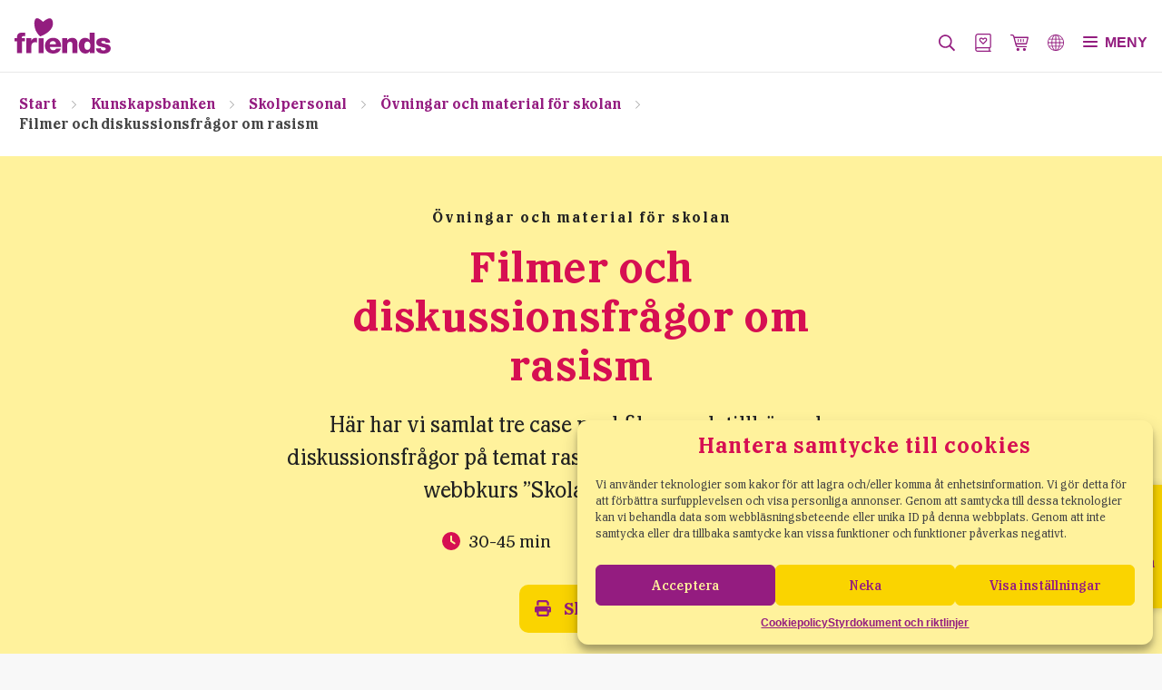

--- FILE ---
content_type: text/html; charset=UTF-8
request_url: https://friends.se/kunskapsbanken/ovning/filmer-och-diskussionsfragor-om-rasism/
body_size: 31345
content:
<!doctype html>
<html lang="sv-SE" class="no-js">
<head>
    <meta charset="UTF-8">
    <title>Filmer och diskussionsfrågor om rasism | Friends</title>
<link crossorigin data-rocket-preconnect href="https://fonts.googleapis.com" rel="preconnect">
<link crossorigin data-rocket-preconnect href="https://kit.fontawesome.com" rel="preconnect">
<link crossorigin data-rocket-preconnect href="https://chatt.friends.se" rel="preconnect">
<link data-rocket-preload as="style" href="https://fonts.googleapis.com/css2?family=Inter%3Awght%40400%3B500%3B600&#038;ver=1.14&#038;display=swap" rel="preload">
<link href="https://fonts.googleapis.com/css2?family=Inter%3Awght%40400%3B500%3B600&#038;ver=1.14&#038;display=swap" media="print" onload="this.media=&#039;all&#039;" rel="stylesheet">
<noscript><link rel="stylesheet" href="https://fonts.googleapis.com/css2?family=Inter%3Awght%40400%3B500%3B600&#038;ver=1.14&#038;display=swap"></noscript>

    <script>
        document.addEventListener('DOMContentLoaded', function() {
                        let main_menu_width = 947;

            if((main_menu_width + 362) > window.innerWidth) {
                document.documentElement.classList.add('header_mobile');
                document.documentElement.classList.add('mobile');
            } else {
                document.documentElement.classList.add('desktop');
            }

            if (window.location.hash && window.location.hash !== '' && window.location.hash !== '#set-audience') {
                window.savedLocationHash = window.location.hash;
                window.history.replaceState(null, null, window.location.pathname + window.location.search);
            }
        });
    </script>
    <script id="critical">document.addEventListener("DOMContentLoaded",(function(){function e(e){if(themeVars.children_page){const n=t(e);return!!function(e){const n=t(window.location.href);return e===n||null===e}(n)||0!==themeVars.children_whitelist.length&&themeVars.children_whitelist.includes(n)}return!0}function t(e){const t=e.match(/^(?:https?:\/\/)?(?:[^@\n]+@)?(?:www\.)?([^:\/\n]+)/im);return t?t[1]:null}window.addEventListener("resize",(function(){!function(){let e=document.querySelector("ul.main_menu");if(!e)return;document.documentElement.classList.remove("mobile"),document.documentElement.classList.add("desktop");let t=e.getElementsByTagName("li");if(t.length<=0)return;let n=Array.from(t).map((function(e){return Math.round(e.offsetHeight)})),o=Math.max(...n);document.documentElement.classList.remove("desktop"),Math.round(e.offsetHeight)>o?(document.documentElement.classList.remove("desktop"),document.documentElement.classList.add("mobile"),document.querySelector("html").classList.add("header_mobile")):(document.documentElement.classList.remove("mobile"),document.documentElement.classList.add("desktop"),document.querySelector("html").classList.remove("header_mobile"))}()}));const n=window.fetch;window.fetch=function(o,s){if(!e(o)){return c(t(o)),Promise.reject(new Error("Request blocked"))}return n.apply(this,arguments)};const o=XMLHttpRequest.prototype.open;function c(e){document.body.classList.contains("admin-bar")&&console.log("%cBlocked request to domain (frontend):\n"+e,"font-size: 18px; background: #9a09a7; color: #fff; padding: 5px;")}XMLHttpRequest.prototype.open=function(n,s){if(e(s))o.apply(this,arguments);else{c(t(s))}}}));
</script>

    <link href="//www.google-analytics.com" rel="dns-prefetch">
    <link href="https://friends.se/app/themes/friends/assets/images/icons/favicon.ico" rel="shortcut icon">
    <link href="https://friends.se/app/themes/friends/assets/images/icons/touch.png"
          rel="apple-touch-icon-precomposed">
    <meta name="facebook-domain-verification" content="qi7mste52mrybbdsjaufkwy346gn9i"/>
    <meta http-equiv="X-UA-Compatible" content="IE=edge">
    <meta name="viewport" content="width=device-width, initial-scale=1.0">
		<style>img:is([sizes="auto" i], [sizes^="auto," i]) { contain-intrinsic-size: 3000px 1500px }</style>
	        <style>
          main > #cmplz-document {
            max-width: 90vw;
          }

          body .cmplz-cookiebanner .cmplz-categories .cmplz-category .cmplz-category-header .cmplz-icon.cmplz-open {
            display: flex;
            flex-direction: row;
            align-items: center;
          }
        </style>
        
<!-- The SEO Framework av Sybre Waaijer -->
<link rel="canonical" href="https://friends.se/kunskapsbanken/ovning/filmer-och-diskussionsfragor-om-rasism/" />
<meta name="description" content="Case med filmer och tillh&ouml;rande diskussionsfr&aring;gor p&aring; temat rasism." />
<meta property="og:type" content="article" />
<meta property="og:locale" content="sv_SE" />
<meta property="og:site_name" content="Friends" />
<meta property="og:title" content="Filmer och diskussionsfrågor om rasism | Friends" />
<meta property="og:description" content="Case med filmer och tillh&ouml;rande diskussionsfr&aring;gor p&aring; temat rasism." />
<meta property="og:url" content="https://friends.se/kunskapsbanken/ovning/filmer-och-diskussionsfragor-om-rasism/" />
<meta property="og:image" content="https://friends.se/uploads/2019/05/friends_hjarta.jpg" />
<meta property="og:image:width" content="3600" />
<meta property="og:image:height" content="2025" />
<meta property="og:image:alt" content="Friends hjärtsymbol" />
<meta property="article:published_time" content="2023-01-13T13:07:33+00:00" />
<meta property="article:modified_time" content="2023-03-28T13:12:35+00:00" />
<meta name="twitter:card" content="summary_large_image" />
<meta name="twitter:title" content="Filmer och diskussionsfrågor om rasism | Friends" />
<meta name="twitter:description" content="Case med filmer och tillh&ouml;rande diskussionsfr&aring;gor p&aring; temat rasism." />
<meta name="twitter:image" content="https://friends.se/uploads/2019/05/friends_hjarta.jpg" />
<meta name="twitter:image:alt" content="Friends hjärtsymbol" />
<script type="application/ld+json">{"@context":"https://schema.org","@graph":[{"@type":"WebSite","@id":"https://friends.se/#/schema/WebSite","url":"https://friends.se/","name":"Friends","inLanguage":"sv-SE","potentialAction":{"@type":"SearchAction","target":{"@type":"EntryPoint","urlTemplate":"https://friends.se/search/{search_term_string}/"},"query-input":"required name=search_term_string"},"publisher":{"@type":"Organization","@id":"https://friends.se/#/schema/Organization","name":"Friends","url":"https://friends.se/"}},{"@type":"WebPage","@id":"https://friends.se/kunskapsbanken/ovning/filmer-och-diskussionsfragor-om-rasism/","url":"https://friends.se/kunskapsbanken/ovning/filmer-och-diskussionsfragor-om-rasism/","name":"Filmer och diskussionsfrågor om rasism | Friends","description":"Case med filmer och tillh&ouml;rande diskussionsfr&aring;gor p&aring; temat rasism.","inLanguage":"sv-SE","isPartOf":{"@id":"https://friends.se/#/schema/WebSite"},"breadcrumb":{"@type":"BreadcrumbList","@id":"https://friends.se/#/schema/BreadcrumbList","itemListElement":[{"@type":"ListItem","position":1,"item":"https://friends.se/","name":"Friends"},{"@type":"ListItem","position":2,"item":"https://friends.se/ovning/","name":"Arkiv: Övningar"},{"@type":"ListItem","position":3,"item":"https://friends.se/category/skolpersonal/","name":"Kategori: Skolpersonal"},{"@type":"ListItem","position":4,"name":"Filmer och diskussionsfrågor om rasism"}]},"potentialAction":{"@type":"ReadAction","target":"https://friends.se/kunskapsbanken/ovning/filmer-och-diskussionsfragor-om-rasism/"},"datePublished":"2023-01-13T13:07:33+00:00","dateModified":"2023-03-28T13:12:35+00:00"}]}</script>
<!-- / The SEO Framework av Sybre Waaijer | 8.23ms meta | 0.10ms boot -->

<link rel='dns-prefetch' href='//fonts.googleapis.com' />
<link rel='dns-prefetch' href='//friends.se' />
<link href='https://fonts.gstatic.com' crossorigin rel='preconnect' />
<link rel="alternate" type="application/rss+xml" title="Friends &raquo; Kommentarsflöde för Filmer och diskussionsfrågor om rasism" href="https://friends.se/kunskapsbanken/ovning/filmer-och-diskussionsfragor-om-rasism/feed/" />
<link rel='stylesheet' id='wp-block-library-css' href='https://friends.se/wp/wp-includes/css/dist/block-library/style.min.css?ver=6.8.3' type='text/css' media='all' />
<style id='classic-theme-styles-inline-css' type='text/css'>
/*! This file is auto-generated */
.wp-block-button__link{color:#fff;background-color:#32373c;border-radius:9999px;box-shadow:none;text-decoration:none;padding:calc(.667em + 2px) calc(1.333em + 2px);font-size:1.125em}.wp-block-file__button{background:#32373c;color:#fff;text-decoration:none}
</style>
<style id='global-styles-inline-css' type='text/css'>
:root{--wp--preset--aspect-ratio--square: 1;--wp--preset--aspect-ratio--4-3: 4/3;--wp--preset--aspect-ratio--3-4: 3/4;--wp--preset--aspect-ratio--3-2: 3/2;--wp--preset--aspect-ratio--2-3: 2/3;--wp--preset--aspect-ratio--16-9: 16/9;--wp--preset--aspect-ratio--9-16: 9/16;--wp--preset--color--black: #000000;--wp--preset--color--cyan-bluish-gray: #abb8c3;--wp--preset--color--white: #ffffff;--wp--preset--color--pale-pink: #f78da7;--wp--preset--color--vivid-red: #cf2e2e;--wp--preset--color--luminous-vivid-orange: #ff6900;--wp--preset--color--luminous-vivid-amber: #fcb900;--wp--preset--color--light-green-cyan: #7bdcb5;--wp--preset--color--vivid-green-cyan: #00d084;--wp--preset--color--pale-cyan-blue: #8ed1fc;--wp--preset--color--vivid-cyan-blue: #0693e3;--wp--preset--color--vivid-purple: #9b51e0;--wp--preset--gradient--vivid-cyan-blue-to-vivid-purple: linear-gradient(135deg,rgba(6,147,227,1) 0%,rgb(155,81,224) 100%);--wp--preset--gradient--light-green-cyan-to-vivid-green-cyan: linear-gradient(135deg,rgb(122,220,180) 0%,rgb(0,208,130) 100%);--wp--preset--gradient--luminous-vivid-amber-to-luminous-vivid-orange: linear-gradient(135deg,rgba(252,185,0,1) 0%,rgba(255,105,0,1) 100%);--wp--preset--gradient--luminous-vivid-orange-to-vivid-red: linear-gradient(135deg,rgba(255,105,0,1) 0%,rgb(207,46,46) 100%);--wp--preset--gradient--very-light-gray-to-cyan-bluish-gray: linear-gradient(135deg,rgb(238,238,238) 0%,rgb(169,184,195) 100%);--wp--preset--gradient--cool-to-warm-spectrum: linear-gradient(135deg,rgb(74,234,220) 0%,rgb(151,120,209) 20%,rgb(207,42,186) 40%,rgb(238,44,130) 60%,rgb(251,105,98) 80%,rgb(254,248,76) 100%);--wp--preset--gradient--blush-light-purple: linear-gradient(135deg,rgb(255,206,236) 0%,rgb(152,150,240) 100%);--wp--preset--gradient--blush-bordeaux: linear-gradient(135deg,rgb(254,205,165) 0%,rgb(254,45,45) 50%,rgb(107,0,62) 100%);--wp--preset--gradient--luminous-dusk: linear-gradient(135deg,rgb(255,203,112) 0%,rgb(199,81,192) 50%,rgb(65,88,208) 100%);--wp--preset--gradient--pale-ocean: linear-gradient(135deg,rgb(255,245,203) 0%,rgb(182,227,212) 50%,rgb(51,167,181) 100%);--wp--preset--gradient--electric-grass: linear-gradient(135deg,rgb(202,248,128) 0%,rgb(113,206,126) 100%);--wp--preset--gradient--midnight: linear-gradient(135deg,rgb(2,3,129) 0%,rgb(40,116,252) 100%);--wp--preset--font-size--small: 13px;--wp--preset--font-size--medium: 20px;--wp--preset--font-size--large: 36px;--wp--preset--font-size--x-large: 42px;--wp--preset--spacing--20: 0.44rem;--wp--preset--spacing--30: 0.67rem;--wp--preset--spacing--40: 1rem;--wp--preset--spacing--50: 1.5rem;--wp--preset--spacing--60: 2.25rem;--wp--preset--spacing--70: 3.38rem;--wp--preset--spacing--80: 5.06rem;--wp--preset--shadow--natural: 6px 6px 9px rgba(0, 0, 0, 0.2);--wp--preset--shadow--deep: 12px 12px 50px rgba(0, 0, 0, 0.4);--wp--preset--shadow--sharp: 6px 6px 0px rgba(0, 0, 0, 0.2);--wp--preset--shadow--outlined: 6px 6px 0px -3px rgba(255, 255, 255, 1), 6px 6px rgba(0, 0, 0, 1);--wp--preset--shadow--crisp: 6px 6px 0px rgba(0, 0, 0, 1);}:where(.is-layout-flex){gap: 0.5em;}:where(.is-layout-grid){gap: 0.5em;}body .is-layout-flex{display: flex;}.is-layout-flex{flex-wrap: wrap;align-items: center;}.is-layout-flex > :is(*, div){margin: 0;}body .is-layout-grid{display: grid;}.is-layout-grid > :is(*, div){margin: 0;}:where(.wp-block-columns.is-layout-flex){gap: 2em;}:where(.wp-block-columns.is-layout-grid){gap: 2em;}:where(.wp-block-post-template.is-layout-flex){gap: 1.25em;}:where(.wp-block-post-template.is-layout-grid){gap: 1.25em;}.has-black-color{color: var(--wp--preset--color--black) !important;}.has-cyan-bluish-gray-color{color: var(--wp--preset--color--cyan-bluish-gray) !important;}.has-white-color{color: var(--wp--preset--color--white) !important;}.has-pale-pink-color{color: var(--wp--preset--color--pale-pink) !important;}.has-vivid-red-color{color: var(--wp--preset--color--vivid-red) !important;}.has-luminous-vivid-orange-color{color: var(--wp--preset--color--luminous-vivid-orange) !important;}.has-luminous-vivid-amber-color{color: var(--wp--preset--color--luminous-vivid-amber) !important;}.has-light-green-cyan-color{color: var(--wp--preset--color--light-green-cyan) !important;}.has-vivid-green-cyan-color{color: var(--wp--preset--color--vivid-green-cyan) !important;}.has-pale-cyan-blue-color{color: var(--wp--preset--color--pale-cyan-blue) !important;}.has-vivid-cyan-blue-color{color: var(--wp--preset--color--vivid-cyan-blue) !important;}.has-vivid-purple-color{color: var(--wp--preset--color--vivid-purple) !important;}.has-black-background-color{background-color: var(--wp--preset--color--black) !important;}.has-cyan-bluish-gray-background-color{background-color: var(--wp--preset--color--cyan-bluish-gray) !important;}.has-white-background-color{background-color: var(--wp--preset--color--white) !important;}.has-pale-pink-background-color{background-color: var(--wp--preset--color--pale-pink) !important;}.has-vivid-red-background-color{background-color: var(--wp--preset--color--vivid-red) !important;}.has-luminous-vivid-orange-background-color{background-color: var(--wp--preset--color--luminous-vivid-orange) !important;}.has-luminous-vivid-amber-background-color{background-color: var(--wp--preset--color--luminous-vivid-amber) !important;}.has-light-green-cyan-background-color{background-color: var(--wp--preset--color--light-green-cyan) !important;}.has-vivid-green-cyan-background-color{background-color: var(--wp--preset--color--vivid-green-cyan) !important;}.has-pale-cyan-blue-background-color{background-color: var(--wp--preset--color--pale-cyan-blue) !important;}.has-vivid-cyan-blue-background-color{background-color: var(--wp--preset--color--vivid-cyan-blue) !important;}.has-vivid-purple-background-color{background-color: var(--wp--preset--color--vivid-purple) !important;}.has-black-border-color{border-color: var(--wp--preset--color--black) !important;}.has-cyan-bluish-gray-border-color{border-color: var(--wp--preset--color--cyan-bluish-gray) !important;}.has-white-border-color{border-color: var(--wp--preset--color--white) !important;}.has-pale-pink-border-color{border-color: var(--wp--preset--color--pale-pink) !important;}.has-vivid-red-border-color{border-color: var(--wp--preset--color--vivid-red) !important;}.has-luminous-vivid-orange-border-color{border-color: var(--wp--preset--color--luminous-vivid-orange) !important;}.has-luminous-vivid-amber-border-color{border-color: var(--wp--preset--color--luminous-vivid-amber) !important;}.has-light-green-cyan-border-color{border-color: var(--wp--preset--color--light-green-cyan) !important;}.has-vivid-green-cyan-border-color{border-color: var(--wp--preset--color--vivid-green-cyan) !important;}.has-pale-cyan-blue-border-color{border-color: var(--wp--preset--color--pale-cyan-blue) !important;}.has-vivid-cyan-blue-border-color{border-color: var(--wp--preset--color--vivid-cyan-blue) !important;}.has-vivid-purple-border-color{border-color: var(--wp--preset--color--vivid-purple) !important;}.has-vivid-cyan-blue-to-vivid-purple-gradient-background{background: var(--wp--preset--gradient--vivid-cyan-blue-to-vivid-purple) !important;}.has-light-green-cyan-to-vivid-green-cyan-gradient-background{background: var(--wp--preset--gradient--light-green-cyan-to-vivid-green-cyan) !important;}.has-luminous-vivid-amber-to-luminous-vivid-orange-gradient-background{background: var(--wp--preset--gradient--luminous-vivid-amber-to-luminous-vivid-orange) !important;}.has-luminous-vivid-orange-to-vivid-red-gradient-background{background: var(--wp--preset--gradient--luminous-vivid-orange-to-vivid-red) !important;}.has-very-light-gray-to-cyan-bluish-gray-gradient-background{background: var(--wp--preset--gradient--very-light-gray-to-cyan-bluish-gray) !important;}.has-cool-to-warm-spectrum-gradient-background{background: var(--wp--preset--gradient--cool-to-warm-spectrum) !important;}.has-blush-light-purple-gradient-background{background: var(--wp--preset--gradient--blush-light-purple) !important;}.has-blush-bordeaux-gradient-background{background: var(--wp--preset--gradient--blush-bordeaux) !important;}.has-luminous-dusk-gradient-background{background: var(--wp--preset--gradient--luminous-dusk) !important;}.has-pale-ocean-gradient-background{background: var(--wp--preset--gradient--pale-ocean) !important;}.has-electric-grass-gradient-background{background: var(--wp--preset--gradient--electric-grass) !important;}.has-midnight-gradient-background{background: var(--wp--preset--gradient--midnight) !important;}.has-small-font-size{font-size: var(--wp--preset--font-size--small) !important;}.has-medium-font-size{font-size: var(--wp--preset--font-size--medium) !important;}.has-large-font-size{font-size: var(--wp--preset--font-size--large) !important;}.has-x-large-font-size{font-size: var(--wp--preset--font-size--x-large) !important;}
:where(.wp-block-post-template.is-layout-flex){gap: 1.25em;}:where(.wp-block-post-template.is-layout-grid){gap: 1.25em;}
:where(.wp-block-columns.is-layout-flex){gap: 2em;}:where(.wp-block-columns.is-layout-grid){gap: 2em;}
:root :where(.wp-block-pullquote){font-size: 1.5em;line-height: 1.6;}
</style>
<link rel='stylesheet' id='simple-restrict-css' href='https://friends.se/app/plugins/simple-restrict/public/css/simple-restrict-public.css?ver=1.2.8' type='text/css' media='all' />
<link rel='stylesheet' id='woocommerce-layout-css' href='https://friends.se/app/plugins/woocommerce/assets/css/woocommerce-layout.css?ver=9.9.5' type='text/css' media='all' />
<link rel='stylesheet' id='woocommerce-smallscreen-css' href='https://friends.se/app/plugins/woocommerce/assets/css/woocommerce-smallscreen.css?ver=9.9.5' type='text/css' media='only screen and (max-width: 768px)' />
<link rel='stylesheet' id='woocommerce-general-css' href='https://friends.se/app/cache/background-css/1/friends.se/app/plugins/woocommerce/assets/css/woocommerce.css?ver=9.9.5&wpr_t=1768733137' type='text/css' media='all' />
<style id='woocommerce-inline-inline-css' type='text/css'>
.woocommerce form .form-row .required { visibility: visible; }
</style>
<link rel='stylesheet' id='cmplz-general-css' href='https://friends.se/app/plugins/complianz-gdpr-premium-multisite/assets/css/cookieblocker.min.css?ver=1765972407' type='text/css' media='all' />

<link rel='stylesheet' id='daexthefu-general-css' href='https://friends.se/app/plugins/daext-helpful/public/assets/css/general.css?ver=1.14' type='text/css' media='all' />
<link rel='stylesheet' id='brands-styles-css' href='https://friends.se/app/plugins/woocommerce/assets/css/brands.css?ver=9.9.5' type='text/css' media='all' />
<link rel='stylesheet' id='awesomplete-css' href='https://friends.se/app/themes/friends/dist/styles/awesomplete.min.css?ver=6cefe9d0f540f5aaaa2d1bcd9a19faff' type='text/css' media='all' />
<link rel='stylesheet' id='flickity-css' href='https://friends.se/app/themes/friends/dist/styles/flickity.min.css?ver=b219b1ea5d92da18ce78f7610042c61b' type='text/css' media='all' />
<link rel='stylesheet' id='theme-css' href='https://friends.se/app/cache/background-css/1/friends.se/app/themes/friends/dist/styles/theme.min.css?ver=b121f550ff19c7d069582b53c8c64885&wpr_t=1768733137' type='text/css' media='all' />
<style id='theme-inline-css' type='text/css'>
.bg-dark-sky-blue{ background: #37a9e0 }.text-dark-sky-blue{ color: #37a9e0 }.text-dark-sky-blue> *:not(a){ color: #37a9e0 }.border-dark-sky-blue{ border-color: #37a9e0 }.ol-nums-dark-sky-blue ol li:before { color: #37a9e0 !important }.ol-nums-bg-dark-sky-blue ol li:before { background-color: #37a9e0 !important }.ul-bullets-dark-sky-blue ul li:before { background-color: #37a9e0 !important }.bg-macaroni-and-cheese{ background: #f7b132 }.text-macaroni-and-cheese{ color: #f7b132 }.text-macaroni-and-cheese> *:not(a){ color: #f7b132 }.border-macaroni-and-cheese{ border-color: #f7b132 }.ol-nums-macaroni-and-cheese ol li:before { color: #f7b132 !important }.ol-nums-bg-macaroni-and-cheese ol li:before { background-color: #f7b132 !important }.ul-bullets-macaroni-and-cheese ul li:before { background-color: #f7b132 !important }.bg-darkish-purple{ background: #931d7f }.text-darkish-purple{ color: #931d7f }.text-darkish-purple> *:not(a){ color: #931d7f }.border-darkish-purple{ border-color: #931d7f }.ol-nums-darkish-purple ol li:before { color: #931d7f !important }.ol-nums-bg-darkish-purple ol li:before { background-color: #931d7f !important }.ul-bullets-darkish-purple ul li:before { background-color: #931d7f !important }.bg-dark-cream{ background: #fcf29d }.text-dark-cream{ color: #fcf29d }.text-dark-cream> *:not(a){ color: #fcf29d }.border-dark-cream{ border-color: #fcf29d }.ol-nums-dark-cream ol li:before { color: #fcf29d !important }.ol-nums-bg-dark-cream ol li:before { background-color: #fcf29d !important }.ul-bullets-dark-cream ul li:before { background-color: #fcf29d !important }.bg-sunflower-yellow{ background: #fbd300 }.text-sunflower-yellow{ color: #fbd300 }.text-sunflower-yellow> *:not(a){ color: #fbd300 }.border-sunflower-yellow{ border-color: #fbd300 }.ol-nums-sunflower-yellow ol li:before { color: #fbd300 !important }.ol-nums-bg-sunflower-yellow ol li:before { background-color: #fbd300 !important }.ul-bullets-sunflower-yellow ul li:before { background-color: #fbd300 !important }.bg-teal{ background: #009b8f }.text-teal{ color: #009b8f }.text-teal> *:not(a){ color: #009b8f }.border-teal{ border-color: #009b8f }.ol-nums-teal ol li:before { color: #009b8f !important }.ol-nums-bg-teal ol li:before { background-color: #009b8f !important }.ul-bullets-teal ul li:before { background-color: #009b8f !important }.bg-brownish-grey{ background: #666666 }.text-brownish-grey{ color: #666666 }.text-brownish-grey> *:not(a){ color: #666666 }.border-brownish-grey{ border-color: #666666 }.ol-nums-brownish-grey ol li:before { color: #666666 !important }.ol-nums-bg-brownish-grey ol li:before { background-color: #666666 !important }.ul-bullets-brownish-grey ul li:before { background-color: #666666 !important }.bg-very-light-pink{ background: #f2f2f2 }.text-very-light-pink{ color: #f2f2f2 }.text-very-light-pink> *:not(a){ color: #f2f2f2 }.border-very-light-pink{ border-color: #f2f2f2 }.ol-nums-very-light-pink ol li:before { color: #f2f2f2 !important }.ol-nums-bg-very-light-pink ol li:before { background-color: #f2f2f2 !important }.ul-bullets-very-light-pink ul li:before { background-color: #f2f2f2 !important }.bg-lipstick{ background: #d51253 }.text-lipstick{ color: #d51253 }.text-lipstick> *:not(a){ color: #d51253 }.border-lipstick{ border-color: #d51253 }.ol-nums-lipstick ol li:before { color: #d51253 !important }.ol-nums-bg-lipstick ol li:before { background-color: #d51253 !important }.ul-bullets-lipstick ul li:before { background-color: #d51253 !important }.bg-brown-grey{ background: #888888 }.text-brown-grey{ color: #888888 }.text-brown-grey> *:not(a){ color: #888888 }.border-brown-grey{ border-color: #888888 }.ol-nums-brown-grey ol li:before { color: #888888 !important }.ol-nums-bg-brown-grey ol li:before { background-color: #888888 !important }.ul-bullets-brown-grey ul li:before { background-color: #888888 !important }.bg-purple{ background: #941c80 }.text-purple{ color: #941c80 }.text-purple> *:not(a){ color: #941c80 }.border-purple{ border-color: #941c80 }.ol-nums-purple ol li:before { color: #941c80 !important }.ol-nums-bg-purple ol li:before { background-color: #941c80 !important }.ul-bullets-purple ul li:before { background-color: #941c80 !important }.bg-white{ background: #ffffff }.text-white{ color: #ffffff }.text-white> *:not(a){ color: #ffffff }.border-white{ border-color: #ffffff }.ol-nums-white ol li:before { color: #ffffff !important }.ol-nums-bg-white ol li:before { background-color: #ffffff !important }.ul-bullets-white ul li:before { background-color: #ffffff !important }.bg-black{ background: #222222 }.text-black{ color: #222222 }.text-black> *:not(a){ color: #222222 }.border-black{ border-color: #222222 }.ol-nums-black ol li:before { color: #222222 !important }.ol-nums-bg-black ol li:before { background-color: #222222 !important }.ul-bullets-black ul li:before { background-color: #222222 !important }.bg-greyish-brown{ background: #444444 }.text-greyish-brown{ color: #444444 }.text-greyish-brown> *:not(a){ color: #444444 }.border-greyish-brown{ border-color: #444444 }.ol-nums-greyish-brown ol li:before { color: #444444 !important }.ol-nums-bg-greyish-brown ol li:before { background-color: #444444 !important }.ul-bullets-greyish-brown ul li:before { background-color: #444444 !important }.bg-light-grey{ background: #f8f8f8 }.text-light-grey{ color: #f8f8f8 }.text-light-grey> *:not(a){ color: #f8f8f8 }.border-light-grey{ border-color: #f8f8f8 }.ol-nums-light-grey ol li:before { color: #f8f8f8 !important }.ol-nums-bg-light-grey ol li:before { background-color: #f8f8f8 !important }.ul-bullets-light-grey ul li:before { background-color: #f8f8f8 !important }.bg-yellow{ background: #fad400 }.text-yellow{ color: #fad400 }.text-yellow> *:not(a){ color: #fad400 }.border-yellow{ border-color: #fad400 }.ol-nums-yellow ol li:before { color: #fad400 !important }.ol-nums-bg-yellow ol li:before { background-color: #fad400 !important }.ul-bullets-yellow ul li:before { background-color: #fad400 !important }.bg-light-yellow{ background: #fff29c }.text-light-yellow{ color: #fff29c }.text-light-yellow> *:not(a){ color: #fff29c }.border-light-yellow{ border-color: #fff29c }.ol-nums-light-yellow ol li:before { color: #fff29c !important }.ol-nums-bg-light-yellow ol li:before { background-color: #fff29c !important }.ul-bullets-light-yellow ul li:before { background-color: #fff29c !important }.bg-dark-yellow{ background: #f7b233 }.text-dark-yellow{ color: #f7b233 }.text-dark-yellow> *:not(a){ color: #f7b233 }.border-dark-yellow{ border-color: #f7b233 }.ol-nums-dark-yellow ol li:before { color: #f7b233 !important }.ol-nums-bg-dark-yellow ol li:before { background-color: #f7b233 !important }.ul-bullets-dark-yellow ul li:before { background-color: #f7b233 !important }.bg-red{ background: #d60f52 }.text-red{ color: #d60f52 }.text-red> *:not(a){ color: #d60f52 }.border-red{ border-color: #d60f52 }.ol-nums-red ol li:before { color: #d60f52 !important }.ol-nums-bg-red ol li:before { background-color: #d60f52 !important }.ul-bullets-red ul li:before { background-color: #d60f52 !important }.bg-turquoise{ background: #009c8f }.text-turquoise{ color: #009c8f }.text-turquoise> *:not(a){ color: #009c8f }.border-turquoise{ border-color: #009c8f }.ol-nums-turquoise ol li:before { color: #009c8f !important }.ol-nums-bg-turquoise ol li:before { background-color: #009c8f !important }.ul-bullets-turquoise ul li:before { background-color: #009c8f !important }.bg-blue{ background: #38a8e0 }.text-blue{ color: #38a8e0 }.text-blue> *:not(a){ color: #38a8e0 }.border-blue{ border-color: #38a8e0 }.ol-nums-blue ol li:before { color: #38a8e0 !important }.ol-nums-bg-blue ol li:before { background-color: #38a8e0 !important }.ul-bullets-blue ul li:before { background-color: #38a8e0 !important }
</style>
<script type="text/javascript" id="wpml-cookie-js-extra">
/* <![CDATA[ */
var wpml_cookies = {"wp-wpml_current_language":{"value":"sv","expires":1,"path":"\/"}};
var wpml_cookies = {"wp-wpml_current_language":{"value":"sv","expires":1,"path":"\/"}};
/* ]]> */
</script>
<script type="text/javascript" src="https://friends.se/app/plugins/sitepress-multilingual-cms/res/js/cookies/language-cookie.js?ver=482900" id="wpml-cookie-js" defer="defer" data-wp-strategy="defer"></script>
<script type="text/javascript" src="https://friends.se/wp/wp-includes/js/jquery/jquery.min.js?ver=3.7.1" id="jquery-core-js"></script>
<script type="text/javascript" src="https://friends.se/app/plugins/simple-restrict/public/js/simple-restrict-public.js?ver=1.2.8" id="simple-restrict-js" data-rocket-defer defer></script>
<script type="text/javascript" src="https://friends.se/app/plugins/woocommerce/assets/js/jquery-blockui/jquery.blockUI.min.js?ver=2.7.0-wc.9.9.5" id="jquery-blockui-js" defer="defer" data-wp-strategy="defer"></script>
<script type="text/javascript" id="wc-add-to-cart-js-extra">
/* <![CDATA[ */
var wc_add_to_cart_params = {"ajax_url":"\/wp\/wp-admin\/admin-ajax.php","wc_ajax_url":"\/?wc-ajax=%%endpoint%%","i18n_view_cart":"Visa varukorg","cart_url":"https:\/\/friends.se\/varukorg\/","is_cart":"","cart_redirect_after_add":"no"};
/* ]]> */
</script>
<script type="text/javascript" src="https://friends.se/app/plugins/woocommerce/assets/js/frontend/add-to-cart.min.js?ver=9.9.5" id="wc-add-to-cart-js" defer="defer" data-wp-strategy="defer"></script>
<script type="text/javascript" src="https://friends.se/app/plugins/woocommerce/assets/js/js-cookie/js.cookie.min.js?ver=2.1.4-wc.9.9.5" id="js-cookie-js" defer="defer" data-wp-strategy="defer"></script>
<script type="text/javascript" id="woocommerce-js-extra">
/* <![CDATA[ */
var woocommerce_params = {"ajax_url":"\/wp\/wp-admin\/admin-ajax.php","wc_ajax_url":"\/?wc-ajax=%%endpoint%%","i18n_password_show":"Show password","i18n_password_hide":"Hide password"};
/* ]]> */
</script>
<script type="text/javascript" src="https://friends.se/app/plugins/woocommerce/assets/js/frontend/woocommerce.min.js?ver=9.9.5" id="woocommerce-js" defer="defer" data-wp-strategy="defer"></script>
<link rel="https://api.w.org/" href="https://friends.se/wp-json/" /><link rel="EditURI" type="application/rsd+xml" title="RSD" href="https://friends.se/wp/xmlrpc.php?rsd" />
<link rel="alternate" title="oEmbed (JSON)" type="application/json+oembed" href="https://friends.se/wp-json/oembed/1.0/embed?url=https%3A%2F%2Ffriends.se%2Fkunskapsbanken%2Fovning%2Ffilmer-och-diskussionsfragor-om-rasism%2F" />
<link rel="alternate" title="oEmbed (XML)" type="text/xml+oembed" href="https://friends.se/wp-json/oembed/1.0/embed?url=https%3A%2F%2Ffriends.se%2Fkunskapsbanken%2Fovning%2Ffilmer-och-diskussionsfragor-om-rasism%2F&#038;format=xml" />
<meta name="generator" content="WPML ver:4.8.2 stt:5,1,51;" />
<!-- Stream WordPress user activity plugin v4.1.1 -->
			<style>.cmplz-hidden {
					display: none !important;
				}</style>	<noscript><style>.woocommerce-product-gallery{ opacity: 1 !important; }</style></noscript>
			<style type="text/css" id="wp-custom-css">
			.cmplz-blocked-content-container[data-placeholder-image] {
    background-image: var(--wpr-bg-d4cd7d5c-7df9-446d-86f6-b587995279a2) !important;
	aspect-ratio: 2560 / 1280;
	height:auto;
}		</style>
		<noscript><style id="rocket-lazyload-nojs-css">.rll-youtube-player, [data-lazy-src]{display:none !important;}</style></noscript><script id="friends-page-data" type="application/json">
  {"title":"Filmer och diskussionsfrågor om rasism","category":"Skolpersonal","target_audience":"För kollegor"}</script>
<script>
  window.friendsData = {};
  window.friendsData.title = 'Filmer och diskussionsfrågor om rasism'; 
window.friendsData.category = 'Skolpersonal'; 
window.friendsData.target_audience = 'För kollegor'; 
</script>
<script>
            window.dataLayer = window.dataLayer || [];
        window.dataLayer.push({
            event: 'postTypeVisited',
            post_type: 'exercise',
            post_id: 17679,
        })
    
    jQuery(document).ready(function ($) {
      const wpformsActions = {
        submitForm: function(wpformsContainer) {
          const title = wpformsContainer.find(".friends_wpforms_hidden_title");
          if(title.length > 0) {
            this.gtm.sendFormSubmitted(title.text());
          }
        },
        gtm: {
          sendFormSubmitted: function(title) {
            window.dataLayer = window.dataLayer || [];
            window.dataLayer.push({
              "event": "formSubmission",
              "wpFormName": title
            });
          },
        }
      }

      jQuery(".wpforms-ajax-form").on("wpformsAjaxSubmitSuccess", function(e, ajax) {
        wpformsActions.submitForm($(this).closest(".wpforms-container"));
      });

    });
</script>

    <script src="https://kit.fontawesome.com/83c1e90629.js" crossorigin="anonymous" data-rocket-defer defer></script>
    <script src="https://chatt.friends.se/js/embed.js?hidden=1"></script>

<style id="rocket-lazyrender-inline-css">[data-wpr-lazyrender] {content-visibility: auto;}</style><style id="wpr-lazyload-bg-container"></style><style id="wpr-lazyload-bg-exclusion"></style>
<noscript>
<style id="wpr-lazyload-bg-nostyle">.woocommerce .blockUI.blockOverlay::before{--wpr-bg-3f54efc9-6777-47ee-9c09-38c8b0f4ba8e: url('https://friends.se/app/plugins/woocommerce/assets/images/icons/loader.svg');}.woocommerce .loader::before{--wpr-bg-dd799189-fa62-4c2a-aabb-ba4ebea908d3: url('https://friends.se/app/plugins/woocommerce/assets/images/icons/loader.svg');}#add_payment_method #payment div.payment_box .wc-credit-card-form-card-cvc.visa,#add_payment_method #payment div.payment_box .wc-credit-card-form-card-expiry.visa,#add_payment_method #payment div.payment_box .wc-credit-card-form-card-number.visa,.woocommerce-cart #payment div.payment_box .wc-credit-card-form-card-cvc.visa,.woocommerce-cart #payment div.payment_box .wc-credit-card-form-card-expiry.visa,.woocommerce-cart #payment div.payment_box .wc-credit-card-form-card-number.visa,.woocommerce-checkout #payment div.payment_box .wc-credit-card-form-card-cvc.visa,.woocommerce-checkout #payment div.payment_box .wc-credit-card-form-card-expiry.visa,.woocommerce-checkout #payment div.payment_box .wc-credit-card-form-card-number.visa{--wpr-bg-c60ce847-bdb0-492f-9862-910eea39255e: url('https://friends.se/app/plugins/woocommerce/assets/images/icons/credit-cards/visa.svg');}#add_payment_method #payment div.payment_box .wc-credit-card-form-card-cvc.mastercard,#add_payment_method #payment div.payment_box .wc-credit-card-form-card-expiry.mastercard,#add_payment_method #payment div.payment_box .wc-credit-card-form-card-number.mastercard,.woocommerce-cart #payment div.payment_box .wc-credit-card-form-card-cvc.mastercard,.woocommerce-cart #payment div.payment_box .wc-credit-card-form-card-expiry.mastercard,.woocommerce-cart #payment div.payment_box .wc-credit-card-form-card-number.mastercard,.woocommerce-checkout #payment div.payment_box .wc-credit-card-form-card-cvc.mastercard,.woocommerce-checkout #payment div.payment_box .wc-credit-card-form-card-expiry.mastercard,.woocommerce-checkout #payment div.payment_box .wc-credit-card-form-card-number.mastercard{--wpr-bg-f0d0b184-0511-4d87-a026-c0ce2a289f0b: url('https://friends.se/app/plugins/woocommerce/assets/images/icons/credit-cards/mastercard.svg');}#add_payment_method #payment div.payment_box .wc-credit-card-form-card-cvc.laser,#add_payment_method #payment div.payment_box .wc-credit-card-form-card-expiry.laser,#add_payment_method #payment div.payment_box .wc-credit-card-form-card-number.laser,.woocommerce-cart #payment div.payment_box .wc-credit-card-form-card-cvc.laser,.woocommerce-cart #payment div.payment_box .wc-credit-card-form-card-expiry.laser,.woocommerce-cart #payment div.payment_box .wc-credit-card-form-card-number.laser,.woocommerce-checkout #payment div.payment_box .wc-credit-card-form-card-cvc.laser,.woocommerce-checkout #payment div.payment_box .wc-credit-card-form-card-expiry.laser,.woocommerce-checkout #payment div.payment_box .wc-credit-card-form-card-number.laser{--wpr-bg-a2413610-3529-4d76-bbc1-9ae0662fd871: url('https://friends.se/app/plugins/woocommerce/assets/images/icons/credit-cards/laser.svg');}#add_payment_method #payment div.payment_box .wc-credit-card-form-card-cvc.dinersclub,#add_payment_method #payment div.payment_box .wc-credit-card-form-card-expiry.dinersclub,#add_payment_method #payment div.payment_box .wc-credit-card-form-card-number.dinersclub,.woocommerce-cart #payment div.payment_box .wc-credit-card-form-card-cvc.dinersclub,.woocommerce-cart #payment div.payment_box .wc-credit-card-form-card-expiry.dinersclub,.woocommerce-cart #payment div.payment_box .wc-credit-card-form-card-number.dinersclub,.woocommerce-checkout #payment div.payment_box .wc-credit-card-form-card-cvc.dinersclub,.woocommerce-checkout #payment div.payment_box .wc-credit-card-form-card-expiry.dinersclub,.woocommerce-checkout #payment div.payment_box .wc-credit-card-form-card-number.dinersclub{--wpr-bg-1036e2bf-1bad-4e19-b3e7-67c887c34f79: url('https://friends.se/app/plugins/woocommerce/assets/images/icons/credit-cards/diners.svg');}#add_payment_method #payment div.payment_box .wc-credit-card-form-card-cvc.maestro,#add_payment_method #payment div.payment_box .wc-credit-card-form-card-expiry.maestro,#add_payment_method #payment div.payment_box .wc-credit-card-form-card-number.maestro,.woocommerce-cart #payment div.payment_box .wc-credit-card-form-card-cvc.maestro,.woocommerce-cart #payment div.payment_box .wc-credit-card-form-card-expiry.maestro,.woocommerce-cart #payment div.payment_box .wc-credit-card-form-card-number.maestro,.woocommerce-checkout #payment div.payment_box .wc-credit-card-form-card-cvc.maestro,.woocommerce-checkout #payment div.payment_box .wc-credit-card-form-card-expiry.maestro,.woocommerce-checkout #payment div.payment_box .wc-credit-card-form-card-number.maestro{--wpr-bg-cda76895-e7b3-4e23-b151-741a8a92b914: url('https://friends.se/app/plugins/woocommerce/assets/images/icons/credit-cards/maestro.svg');}#add_payment_method #payment div.payment_box .wc-credit-card-form-card-cvc.jcb,#add_payment_method #payment div.payment_box .wc-credit-card-form-card-expiry.jcb,#add_payment_method #payment div.payment_box .wc-credit-card-form-card-number.jcb,.woocommerce-cart #payment div.payment_box .wc-credit-card-form-card-cvc.jcb,.woocommerce-cart #payment div.payment_box .wc-credit-card-form-card-expiry.jcb,.woocommerce-cart #payment div.payment_box .wc-credit-card-form-card-number.jcb,.woocommerce-checkout #payment div.payment_box .wc-credit-card-form-card-cvc.jcb,.woocommerce-checkout #payment div.payment_box .wc-credit-card-form-card-expiry.jcb,.woocommerce-checkout #payment div.payment_box .wc-credit-card-form-card-number.jcb{--wpr-bg-181d7d51-e72f-4af2-943f-d7f3fb539122: url('https://friends.se/app/plugins/woocommerce/assets/images/icons/credit-cards/jcb.svg');}#add_payment_method #payment div.payment_box .wc-credit-card-form-card-cvc.amex,#add_payment_method #payment div.payment_box .wc-credit-card-form-card-expiry.amex,#add_payment_method #payment div.payment_box .wc-credit-card-form-card-number.amex,.woocommerce-cart #payment div.payment_box .wc-credit-card-form-card-cvc.amex,.woocommerce-cart #payment div.payment_box .wc-credit-card-form-card-expiry.amex,.woocommerce-cart #payment div.payment_box .wc-credit-card-form-card-number.amex,.woocommerce-checkout #payment div.payment_box .wc-credit-card-form-card-cvc.amex,.woocommerce-checkout #payment div.payment_box .wc-credit-card-form-card-expiry.amex,.woocommerce-checkout #payment div.payment_box .wc-credit-card-form-card-number.amex{--wpr-bg-8635222a-e80a-4ec2-a316-ac60156922ab: url('https://friends.se/app/plugins/woocommerce/assets/images/icons/credit-cards/amex.svg');}#add_payment_method #payment div.payment_box .wc-credit-card-form-card-cvc.discover,#add_payment_method #payment div.payment_box .wc-credit-card-form-card-expiry.discover,#add_payment_method #payment div.payment_box .wc-credit-card-form-card-number.discover,.woocommerce-cart #payment div.payment_box .wc-credit-card-form-card-cvc.discover,.woocommerce-cart #payment div.payment_box .wc-credit-card-form-card-expiry.discover,.woocommerce-cart #payment div.payment_box .wc-credit-card-form-card-number.discover,.woocommerce-checkout #payment div.payment_box .wc-credit-card-form-card-cvc.discover,.woocommerce-checkout #payment div.payment_box .wc-credit-card-form-card-expiry.discover,.woocommerce-checkout #payment div.payment_box .wc-credit-card-form-card-number.discover{--wpr-bg-d6e5640a-d1b7-46a8-8bbb-a8fdab571eaf: url('https://friends.se/app/plugins/woocommerce/assets/images/icons/credit-cards/discover.svg');}.audience-picker-grid-icon{--wpr-bg-c3bbddfe-5805-4e62-bb26-0760f92d2984: url('https://friends.se/app/themes/friends/dist/images/arrow-right.svg?8aab00e10ce75de8996b47647d894ad0');}.single-exercise .exercise-comments ul li{--wpr-bg-677af5f4-8145-4db2-a6f3-5a98ad93593f: url('https://friends.se/app/themes/friends/dist/images/arrow-right.svg?8aab00e10ce75de8996b47647d894ad0');}.single-exercise .exercise-comments ul li.reply-comment{--wpr-bg-caa355bf-513a-434d-8567-9707eec4bda5: url('https://friends.se/app/themes/friends/dist/images/arrow-down-right.svg?005f98492f194a44a65b28c9c553d6f5');}.quiz_module .quiz-answers .answer-visible.crt .quiz-tick{--wpr-bg-4cfda720-2035-4002-8bf1-216427317357: url('https://friends.se/app/themes/friends/dist/images/tick.svg?e656504902891651b63da283593bf9e0');}body.rtl .question_answer_module .outer .row .column{--wpr-bg-56d6e0fe-81d9-4e4c-839a-b33c19da2fc0: url('https://friends.se/app/themes/friends/dist/images/arrow-left.svg?e794b424fc5f9d901d39209ce98ec3ca');}.question_answer_module .outer .row .column{--wpr-bg-78647db3-316f-461d-8087-627138f9022f: url('https://friends.se/app/themes/friends/dist/images/arrow-right.svg?8aab00e10ce75de8996b47647d894ad0');}body.rtl .quick_links_module .outer .row .column{--wpr-bg-1100b9d6-aa06-4d32-a8df-f5dc01dae827: url('https://friends.se/app/themes/friends/dist/images/arrow-left.svg?e794b424fc5f9d901d39209ce98ec3ca');}.quick_links_module .outer .row .column{--wpr-bg-152e67b6-2772-4ecd-9f11-0da1b2392386: url('https://friends.se/app/themes/friends/dist/images/arrow-right.svg?8aab00e10ce75de8996b47647d894ad0');}body.rtl .teaser_module .row.teasers .column.large-link{--wpr-bg-d80b3933-c89c-475e-aead-ae6cc19eba9d: url('https://friends.se/app/themes/friends/dist/images/arrow-left.svg?e794b424fc5f9d901d39209ce98ec3ca');}.teaser_module .row.teasers .column.large-link{--wpr-bg-d0a9ce27-3b0f-435b-9af4-585e7ab3ade5: url('https://friends.se/app/themes/friends/dist/images/arrow-right.svg?8aab00e10ce75de8996b47647d894ad0');}.valid input,.valid input:focus{--wpr-bg-ef472a4b-e0a1-401b-92a1-3578ef891325: url('https://friends.se/app/themes/friends/dist/images/check.svg?b5a5b50c7e46acfc71a6002ec42c8a42');}.valid input:-webkit-autofill:active,.valid input:-webkit-autofill:focus,.valid input:-webkit-autofill:hover{--wpr-bg-78b70b68-6b28-4e22-a567-f0683478a632: url('https://friends.se/app/themes/friends/dist/images/check.svg?b5a5b50c7e46acfc71a6002ec42c8a42');}to{--wpr-bg-13cc7161-cc8d-42aa-a2fe-7f6851113389: url('https://friends.se/app/themes/friends/dist/images/check.svg?b5a5b50c7e46acfc71a6002ec42c8a42');}.select_theme_step.form-group .btn:has(input[type=radio]).form-theme-btn-active .cta{--wpr-bg-8a05c648-20da-4f0e-a586-8495db958d20: url('https://friends.se/app/themes/friends/dist/images/check.svg?b5a5b50c7e46acfc71a6002ec42c8a42');}.woocommerce select,.woocommerce-page select{--wpr-bg-a5d5cfc0-fe70-459e-a722-2be1e99c0633: url('https://friends.se/app/themes/friends/dist/images/chevron-down.svg?5650a4b492860e71ba1c06bb37feaec6');}.teaser_module .teaser-archive-meta .teaser-sort-select-container:after{--wpr-bg-9ad74013-25ef-4771-8861-9cf8daa2ef3f: url('https://friends.se/app/themes/friends/dist/images/chevron-down.svg?5650a4b492860e71ba1c06bb37feaec6');}.teaser_module .teaser-archive-filters .teaser-archive-filters-select-container:after{--wpr-bg-fcc00120-72c9-40dd-a3b2-8dd56a06c769: url('https://friends.se/app/themes/friends/dist/images/chevron-down.svg?5650a4b492860e71ba1c06bb37feaec6');}.iti__flag{--wpr-bg-c523964f-9d76-4524-b87c-480acb530e64: url('https://friends.se/app/themes/friends/dist/images/vendor/intl-tel-input/build/flags.png?007b2705c0a8f69dfdf6ea1bfa0341c9');}.iti__flag{--wpr-bg-07bb5f80-cc18-4ef1-b1af-82bf919300a1: url('https://friends.se/app/themes/friends/dist/images/vendor/intl-tel-input/build/flags@2x.png?9d5328fb490cddd43f6698012123404b');}.cmplz-blocked-content-container[data-placeholder-image]{--wpr-bg-d4cd7d5c-7df9-446d-86f6-b587995279a2: url('https://friends.se/uploads/2025/09/friends-placeholder-complianz-small.jpg');}</style>
</noscript>
<script type="application/javascript">const rocket_pairs = [{"selector":".woocommerce .blockUI.blockOverlay","style":".woocommerce .blockUI.blockOverlay::before{--wpr-bg-3f54efc9-6777-47ee-9c09-38c8b0f4ba8e: url('https:\/\/friends.se\/app\/plugins\/woocommerce\/assets\/images\/icons\/loader.svg');}","hash":"3f54efc9-6777-47ee-9c09-38c8b0f4ba8e","url":"https:\/\/friends.se\/app\/plugins\/woocommerce\/assets\/images\/icons\/loader.svg"},{"selector":".woocommerce .loader","style":".woocommerce .loader::before{--wpr-bg-dd799189-fa62-4c2a-aabb-ba4ebea908d3: url('https:\/\/friends.se\/app\/plugins\/woocommerce\/assets\/images\/icons\/loader.svg');}","hash":"dd799189-fa62-4c2a-aabb-ba4ebea908d3","url":"https:\/\/friends.se\/app\/plugins\/woocommerce\/assets\/images\/icons\/loader.svg"},{"selector":"#add_payment_method #payment div.payment_box .wc-credit-card-form-card-cvc.visa,#add_payment_method #payment div.payment_box .wc-credit-card-form-card-expiry.visa,#add_payment_method #payment div.payment_box .wc-credit-card-form-card-number.visa,.woocommerce-cart #payment div.payment_box .wc-credit-card-form-card-cvc.visa,.woocommerce-cart #payment div.payment_box .wc-credit-card-form-card-expiry.visa,.woocommerce-cart #payment div.payment_box .wc-credit-card-form-card-number.visa,.woocommerce-checkout #payment div.payment_box .wc-credit-card-form-card-cvc.visa,.woocommerce-checkout #payment div.payment_box .wc-credit-card-form-card-expiry.visa,.woocommerce-checkout #payment div.payment_box .wc-credit-card-form-card-number.visa","style":"#add_payment_method #payment div.payment_box .wc-credit-card-form-card-cvc.visa,#add_payment_method #payment div.payment_box .wc-credit-card-form-card-expiry.visa,#add_payment_method #payment div.payment_box .wc-credit-card-form-card-number.visa,.woocommerce-cart #payment div.payment_box .wc-credit-card-form-card-cvc.visa,.woocommerce-cart #payment div.payment_box .wc-credit-card-form-card-expiry.visa,.woocommerce-cart #payment div.payment_box .wc-credit-card-form-card-number.visa,.woocommerce-checkout #payment div.payment_box .wc-credit-card-form-card-cvc.visa,.woocommerce-checkout #payment div.payment_box .wc-credit-card-form-card-expiry.visa,.woocommerce-checkout #payment div.payment_box .wc-credit-card-form-card-number.visa{--wpr-bg-c60ce847-bdb0-492f-9862-910eea39255e: url('https:\/\/friends.se\/app\/plugins\/woocommerce\/assets\/images\/icons\/credit-cards\/visa.svg');}","hash":"c60ce847-bdb0-492f-9862-910eea39255e","url":"https:\/\/friends.se\/app\/plugins\/woocommerce\/assets\/images\/icons\/credit-cards\/visa.svg"},{"selector":"#add_payment_method #payment div.payment_box .wc-credit-card-form-card-cvc.mastercard,#add_payment_method #payment div.payment_box .wc-credit-card-form-card-expiry.mastercard,#add_payment_method #payment div.payment_box .wc-credit-card-form-card-number.mastercard,.woocommerce-cart #payment div.payment_box .wc-credit-card-form-card-cvc.mastercard,.woocommerce-cart #payment div.payment_box .wc-credit-card-form-card-expiry.mastercard,.woocommerce-cart #payment div.payment_box .wc-credit-card-form-card-number.mastercard,.woocommerce-checkout #payment div.payment_box .wc-credit-card-form-card-cvc.mastercard,.woocommerce-checkout #payment div.payment_box .wc-credit-card-form-card-expiry.mastercard,.woocommerce-checkout #payment div.payment_box .wc-credit-card-form-card-number.mastercard","style":"#add_payment_method #payment div.payment_box .wc-credit-card-form-card-cvc.mastercard,#add_payment_method #payment div.payment_box .wc-credit-card-form-card-expiry.mastercard,#add_payment_method #payment div.payment_box .wc-credit-card-form-card-number.mastercard,.woocommerce-cart #payment div.payment_box .wc-credit-card-form-card-cvc.mastercard,.woocommerce-cart #payment div.payment_box .wc-credit-card-form-card-expiry.mastercard,.woocommerce-cart #payment div.payment_box .wc-credit-card-form-card-number.mastercard,.woocommerce-checkout #payment div.payment_box .wc-credit-card-form-card-cvc.mastercard,.woocommerce-checkout #payment div.payment_box .wc-credit-card-form-card-expiry.mastercard,.woocommerce-checkout #payment div.payment_box .wc-credit-card-form-card-number.mastercard{--wpr-bg-f0d0b184-0511-4d87-a026-c0ce2a289f0b: url('https:\/\/friends.se\/app\/plugins\/woocommerce\/assets\/images\/icons\/credit-cards\/mastercard.svg');}","hash":"f0d0b184-0511-4d87-a026-c0ce2a289f0b","url":"https:\/\/friends.se\/app\/plugins\/woocommerce\/assets\/images\/icons\/credit-cards\/mastercard.svg"},{"selector":"#add_payment_method #payment div.payment_box .wc-credit-card-form-card-cvc.laser,#add_payment_method #payment div.payment_box .wc-credit-card-form-card-expiry.laser,#add_payment_method #payment div.payment_box .wc-credit-card-form-card-number.laser,.woocommerce-cart #payment div.payment_box .wc-credit-card-form-card-cvc.laser,.woocommerce-cart #payment div.payment_box .wc-credit-card-form-card-expiry.laser,.woocommerce-cart #payment div.payment_box .wc-credit-card-form-card-number.laser,.woocommerce-checkout #payment div.payment_box .wc-credit-card-form-card-cvc.laser,.woocommerce-checkout #payment div.payment_box .wc-credit-card-form-card-expiry.laser,.woocommerce-checkout #payment div.payment_box .wc-credit-card-form-card-number.laser","style":"#add_payment_method #payment div.payment_box .wc-credit-card-form-card-cvc.laser,#add_payment_method #payment div.payment_box .wc-credit-card-form-card-expiry.laser,#add_payment_method #payment div.payment_box .wc-credit-card-form-card-number.laser,.woocommerce-cart #payment div.payment_box .wc-credit-card-form-card-cvc.laser,.woocommerce-cart #payment div.payment_box .wc-credit-card-form-card-expiry.laser,.woocommerce-cart #payment div.payment_box .wc-credit-card-form-card-number.laser,.woocommerce-checkout #payment div.payment_box .wc-credit-card-form-card-cvc.laser,.woocommerce-checkout #payment div.payment_box .wc-credit-card-form-card-expiry.laser,.woocommerce-checkout #payment div.payment_box .wc-credit-card-form-card-number.laser{--wpr-bg-a2413610-3529-4d76-bbc1-9ae0662fd871: url('https:\/\/friends.se\/app\/plugins\/woocommerce\/assets\/images\/icons\/credit-cards\/laser.svg');}","hash":"a2413610-3529-4d76-bbc1-9ae0662fd871","url":"https:\/\/friends.se\/app\/plugins\/woocommerce\/assets\/images\/icons\/credit-cards\/laser.svg"},{"selector":"#add_payment_method #payment div.payment_box .wc-credit-card-form-card-cvc.dinersclub,#add_payment_method #payment div.payment_box .wc-credit-card-form-card-expiry.dinersclub,#add_payment_method #payment div.payment_box .wc-credit-card-form-card-number.dinersclub,.woocommerce-cart #payment div.payment_box .wc-credit-card-form-card-cvc.dinersclub,.woocommerce-cart #payment div.payment_box .wc-credit-card-form-card-expiry.dinersclub,.woocommerce-cart #payment div.payment_box .wc-credit-card-form-card-number.dinersclub,.woocommerce-checkout #payment div.payment_box .wc-credit-card-form-card-cvc.dinersclub,.woocommerce-checkout #payment div.payment_box .wc-credit-card-form-card-expiry.dinersclub,.woocommerce-checkout #payment div.payment_box .wc-credit-card-form-card-number.dinersclub","style":"#add_payment_method #payment div.payment_box .wc-credit-card-form-card-cvc.dinersclub,#add_payment_method #payment div.payment_box .wc-credit-card-form-card-expiry.dinersclub,#add_payment_method #payment div.payment_box .wc-credit-card-form-card-number.dinersclub,.woocommerce-cart #payment div.payment_box .wc-credit-card-form-card-cvc.dinersclub,.woocommerce-cart #payment div.payment_box .wc-credit-card-form-card-expiry.dinersclub,.woocommerce-cart #payment div.payment_box .wc-credit-card-form-card-number.dinersclub,.woocommerce-checkout #payment div.payment_box .wc-credit-card-form-card-cvc.dinersclub,.woocommerce-checkout #payment div.payment_box .wc-credit-card-form-card-expiry.dinersclub,.woocommerce-checkout #payment div.payment_box .wc-credit-card-form-card-number.dinersclub{--wpr-bg-1036e2bf-1bad-4e19-b3e7-67c887c34f79: url('https:\/\/friends.se\/app\/plugins\/woocommerce\/assets\/images\/icons\/credit-cards\/diners.svg');}","hash":"1036e2bf-1bad-4e19-b3e7-67c887c34f79","url":"https:\/\/friends.se\/app\/plugins\/woocommerce\/assets\/images\/icons\/credit-cards\/diners.svg"},{"selector":"#add_payment_method #payment div.payment_box .wc-credit-card-form-card-cvc.maestro,#add_payment_method #payment div.payment_box .wc-credit-card-form-card-expiry.maestro,#add_payment_method #payment div.payment_box .wc-credit-card-form-card-number.maestro,.woocommerce-cart #payment div.payment_box .wc-credit-card-form-card-cvc.maestro,.woocommerce-cart #payment div.payment_box .wc-credit-card-form-card-expiry.maestro,.woocommerce-cart #payment div.payment_box .wc-credit-card-form-card-number.maestro,.woocommerce-checkout #payment div.payment_box .wc-credit-card-form-card-cvc.maestro,.woocommerce-checkout #payment div.payment_box .wc-credit-card-form-card-expiry.maestro,.woocommerce-checkout #payment div.payment_box .wc-credit-card-form-card-number.maestro","style":"#add_payment_method #payment div.payment_box .wc-credit-card-form-card-cvc.maestro,#add_payment_method #payment div.payment_box .wc-credit-card-form-card-expiry.maestro,#add_payment_method #payment div.payment_box .wc-credit-card-form-card-number.maestro,.woocommerce-cart #payment div.payment_box .wc-credit-card-form-card-cvc.maestro,.woocommerce-cart #payment div.payment_box .wc-credit-card-form-card-expiry.maestro,.woocommerce-cart #payment div.payment_box .wc-credit-card-form-card-number.maestro,.woocommerce-checkout #payment div.payment_box .wc-credit-card-form-card-cvc.maestro,.woocommerce-checkout #payment div.payment_box .wc-credit-card-form-card-expiry.maestro,.woocommerce-checkout #payment div.payment_box .wc-credit-card-form-card-number.maestro{--wpr-bg-cda76895-e7b3-4e23-b151-741a8a92b914: url('https:\/\/friends.se\/app\/plugins\/woocommerce\/assets\/images\/icons\/credit-cards\/maestro.svg');}","hash":"cda76895-e7b3-4e23-b151-741a8a92b914","url":"https:\/\/friends.se\/app\/plugins\/woocommerce\/assets\/images\/icons\/credit-cards\/maestro.svg"},{"selector":"#add_payment_method #payment div.payment_box .wc-credit-card-form-card-cvc.jcb,#add_payment_method #payment div.payment_box .wc-credit-card-form-card-expiry.jcb,#add_payment_method #payment div.payment_box .wc-credit-card-form-card-number.jcb,.woocommerce-cart #payment div.payment_box .wc-credit-card-form-card-cvc.jcb,.woocommerce-cart #payment div.payment_box .wc-credit-card-form-card-expiry.jcb,.woocommerce-cart #payment div.payment_box .wc-credit-card-form-card-number.jcb,.woocommerce-checkout #payment div.payment_box .wc-credit-card-form-card-cvc.jcb,.woocommerce-checkout #payment div.payment_box .wc-credit-card-form-card-expiry.jcb,.woocommerce-checkout #payment div.payment_box .wc-credit-card-form-card-number.jcb","style":"#add_payment_method #payment div.payment_box .wc-credit-card-form-card-cvc.jcb,#add_payment_method #payment div.payment_box .wc-credit-card-form-card-expiry.jcb,#add_payment_method #payment div.payment_box .wc-credit-card-form-card-number.jcb,.woocommerce-cart #payment div.payment_box .wc-credit-card-form-card-cvc.jcb,.woocommerce-cart #payment div.payment_box .wc-credit-card-form-card-expiry.jcb,.woocommerce-cart #payment div.payment_box .wc-credit-card-form-card-number.jcb,.woocommerce-checkout #payment div.payment_box .wc-credit-card-form-card-cvc.jcb,.woocommerce-checkout #payment div.payment_box .wc-credit-card-form-card-expiry.jcb,.woocommerce-checkout #payment div.payment_box .wc-credit-card-form-card-number.jcb{--wpr-bg-181d7d51-e72f-4af2-943f-d7f3fb539122: url('https:\/\/friends.se\/app\/plugins\/woocommerce\/assets\/images\/icons\/credit-cards\/jcb.svg');}","hash":"181d7d51-e72f-4af2-943f-d7f3fb539122","url":"https:\/\/friends.se\/app\/plugins\/woocommerce\/assets\/images\/icons\/credit-cards\/jcb.svg"},{"selector":"#add_payment_method #payment div.payment_box .wc-credit-card-form-card-cvc.amex,#add_payment_method #payment div.payment_box .wc-credit-card-form-card-expiry.amex,#add_payment_method #payment div.payment_box .wc-credit-card-form-card-number.amex,.woocommerce-cart #payment div.payment_box .wc-credit-card-form-card-cvc.amex,.woocommerce-cart #payment div.payment_box .wc-credit-card-form-card-expiry.amex,.woocommerce-cart #payment div.payment_box .wc-credit-card-form-card-number.amex,.woocommerce-checkout #payment div.payment_box .wc-credit-card-form-card-cvc.amex,.woocommerce-checkout #payment div.payment_box .wc-credit-card-form-card-expiry.amex,.woocommerce-checkout #payment div.payment_box .wc-credit-card-form-card-number.amex","style":"#add_payment_method #payment div.payment_box .wc-credit-card-form-card-cvc.amex,#add_payment_method #payment div.payment_box .wc-credit-card-form-card-expiry.amex,#add_payment_method #payment div.payment_box .wc-credit-card-form-card-number.amex,.woocommerce-cart #payment div.payment_box .wc-credit-card-form-card-cvc.amex,.woocommerce-cart #payment div.payment_box .wc-credit-card-form-card-expiry.amex,.woocommerce-cart #payment div.payment_box .wc-credit-card-form-card-number.amex,.woocommerce-checkout #payment div.payment_box .wc-credit-card-form-card-cvc.amex,.woocommerce-checkout #payment div.payment_box .wc-credit-card-form-card-expiry.amex,.woocommerce-checkout #payment div.payment_box .wc-credit-card-form-card-number.amex{--wpr-bg-8635222a-e80a-4ec2-a316-ac60156922ab: url('https:\/\/friends.se\/app\/plugins\/woocommerce\/assets\/images\/icons\/credit-cards\/amex.svg');}","hash":"8635222a-e80a-4ec2-a316-ac60156922ab","url":"https:\/\/friends.se\/app\/plugins\/woocommerce\/assets\/images\/icons\/credit-cards\/amex.svg"},{"selector":"#add_payment_method #payment div.payment_box .wc-credit-card-form-card-cvc.discover,#add_payment_method #payment div.payment_box .wc-credit-card-form-card-expiry.discover,#add_payment_method #payment div.payment_box .wc-credit-card-form-card-number.discover,.woocommerce-cart #payment div.payment_box .wc-credit-card-form-card-cvc.discover,.woocommerce-cart #payment div.payment_box .wc-credit-card-form-card-expiry.discover,.woocommerce-cart #payment div.payment_box .wc-credit-card-form-card-number.discover,.woocommerce-checkout #payment div.payment_box .wc-credit-card-form-card-cvc.discover,.woocommerce-checkout #payment div.payment_box .wc-credit-card-form-card-expiry.discover,.woocommerce-checkout #payment div.payment_box .wc-credit-card-form-card-number.discover","style":"#add_payment_method #payment div.payment_box .wc-credit-card-form-card-cvc.discover,#add_payment_method #payment div.payment_box .wc-credit-card-form-card-expiry.discover,#add_payment_method #payment div.payment_box .wc-credit-card-form-card-number.discover,.woocommerce-cart #payment div.payment_box .wc-credit-card-form-card-cvc.discover,.woocommerce-cart #payment div.payment_box .wc-credit-card-form-card-expiry.discover,.woocommerce-cart #payment div.payment_box .wc-credit-card-form-card-number.discover,.woocommerce-checkout #payment div.payment_box .wc-credit-card-form-card-cvc.discover,.woocommerce-checkout #payment div.payment_box .wc-credit-card-form-card-expiry.discover,.woocommerce-checkout #payment div.payment_box .wc-credit-card-form-card-number.discover{--wpr-bg-d6e5640a-d1b7-46a8-8bbb-a8fdab571eaf: url('https:\/\/friends.se\/app\/plugins\/woocommerce\/assets\/images\/icons\/credit-cards\/discover.svg');}","hash":"d6e5640a-d1b7-46a8-8bbb-a8fdab571eaf","url":"https:\/\/friends.se\/app\/plugins\/woocommerce\/assets\/images\/icons\/credit-cards\/discover.svg"},{"selector":".audience-picker-grid-icon","style":".audience-picker-grid-icon{--wpr-bg-c3bbddfe-5805-4e62-bb26-0760f92d2984: url('https:\/\/friends.se\/app\/themes\/friends\/dist\/images\/arrow-right.svg?8aab00e10ce75de8996b47647d894ad0');}","hash":"c3bbddfe-5805-4e62-bb26-0760f92d2984","url":"https:\/\/friends.se\/app\/themes\/friends\/dist\/images\/arrow-right.svg?8aab00e10ce75de8996b47647d894ad0"},{"selector":".single-exercise .exercise-comments ul li","style":".single-exercise .exercise-comments ul li{--wpr-bg-677af5f4-8145-4db2-a6f3-5a98ad93593f: url('https:\/\/friends.se\/app\/themes\/friends\/dist\/images\/arrow-right.svg?8aab00e10ce75de8996b47647d894ad0');}","hash":"677af5f4-8145-4db2-a6f3-5a98ad93593f","url":"https:\/\/friends.se\/app\/themes\/friends\/dist\/images\/arrow-right.svg?8aab00e10ce75de8996b47647d894ad0"},{"selector":".single-exercise .exercise-comments ul li.reply-comment","style":".single-exercise .exercise-comments ul li.reply-comment{--wpr-bg-caa355bf-513a-434d-8567-9707eec4bda5: url('https:\/\/friends.se\/app\/themes\/friends\/dist\/images\/arrow-down-right.svg?005f98492f194a44a65b28c9c553d6f5');}","hash":"caa355bf-513a-434d-8567-9707eec4bda5","url":"https:\/\/friends.se\/app\/themes\/friends\/dist\/images\/arrow-down-right.svg?005f98492f194a44a65b28c9c553d6f5"},{"selector":".quiz_module .quiz-answers .answer-visible.crt .quiz-tick","style":".quiz_module .quiz-answers .answer-visible.crt .quiz-tick{--wpr-bg-4cfda720-2035-4002-8bf1-216427317357: url('https:\/\/friends.se\/app\/themes\/friends\/dist\/images\/tick.svg?e656504902891651b63da283593bf9e0');}","hash":"4cfda720-2035-4002-8bf1-216427317357","url":"https:\/\/friends.se\/app\/themes\/friends\/dist\/images\/tick.svg?e656504902891651b63da283593bf9e0"},{"selector":"body.rtl .question_answer_module .outer .row .column","style":"body.rtl .question_answer_module .outer .row .column{--wpr-bg-56d6e0fe-81d9-4e4c-839a-b33c19da2fc0: url('https:\/\/friends.se\/app\/themes\/friends\/dist\/images\/arrow-left.svg?e794b424fc5f9d901d39209ce98ec3ca');}","hash":"56d6e0fe-81d9-4e4c-839a-b33c19da2fc0","url":"https:\/\/friends.se\/app\/themes\/friends\/dist\/images\/arrow-left.svg?e794b424fc5f9d901d39209ce98ec3ca"},{"selector":".question_answer_module .outer .row .column","style":".question_answer_module .outer .row .column{--wpr-bg-78647db3-316f-461d-8087-627138f9022f: url('https:\/\/friends.se\/app\/themes\/friends\/dist\/images\/arrow-right.svg?8aab00e10ce75de8996b47647d894ad0');}","hash":"78647db3-316f-461d-8087-627138f9022f","url":"https:\/\/friends.se\/app\/themes\/friends\/dist\/images\/arrow-right.svg?8aab00e10ce75de8996b47647d894ad0"},{"selector":"body.rtl .quick_links_module .outer .row .column","style":"body.rtl .quick_links_module .outer .row .column{--wpr-bg-1100b9d6-aa06-4d32-a8df-f5dc01dae827: url('https:\/\/friends.se\/app\/themes\/friends\/dist\/images\/arrow-left.svg?e794b424fc5f9d901d39209ce98ec3ca');}","hash":"1100b9d6-aa06-4d32-a8df-f5dc01dae827","url":"https:\/\/friends.se\/app\/themes\/friends\/dist\/images\/arrow-left.svg?e794b424fc5f9d901d39209ce98ec3ca"},{"selector":".quick_links_module .outer .row .column","style":".quick_links_module .outer .row .column{--wpr-bg-152e67b6-2772-4ecd-9f11-0da1b2392386: url('https:\/\/friends.se\/app\/themes\/friends\/dist\/images\/arrow-right.svg?8aab00e10ce75de8996b47647d894ad0');}","hash":"152e67b6-2772-4ecd-9f11-0da1b2392386","url":"https:\/\/friends.se\/app\/themes\/friends\/dist\/images\/arrow-right.svg?8aab00e10ce75de8996b47647d894ad0"},{"selector":"body.rtl .teaser_module .row.teasers .column.large-link","style":"body.rtl .teaser_module .row.teasers .column.large-link{--wpr-bg-d80b3933-c89c-475e-aead-ae6cc19eba9d: url('https:\/\/friends.se\/app\/themes\/friends\/dist\/images\/arrow-left.svg?e794b424fc5f9d901d39209ce98ec3ca');}","hash":"d80b3933-c89c-475e-aead-ae6cc19eba9d","url":"https:\/\/friends.se\/app\/themes\/friends\/dist\/images\/arrow-left.svg?e794b424fc5f9d901d39209ce98ec3ca"},{"selector":".teaser_module .row.teasers .column.large-link","style":".teaser_module .row.teasers .column.large-link{--wpr-bg-d0a9ce27-3b0f-435b-9af4-585e7ab3ade5: url('https:\/\/friends.se\/app\/themes\/friends\/dist\/images\/arrow-right.svg?8aab00e10ce75de8996b47647d894ad0');}","hash":"d0a9ce27-3b0f-435b-9af4-585e7ab3ade5","url":"https:\/\/friends.se\/app\/themes\/friends\/dist\/images\/arrow-right.svg?8aab00e10ce75de8996b47647d894ad0"},{"selector":".valid input","style":".valid input,.valid input:focus{--wpr-bg-ef472a4b-e0a1-401b-92a1-3578ef891325: url('https:\/\/friends.se\/app\/themes\/friends\/dist\/images\/check.svg?b5a5b50c7e46acfc71a6002ec42c8a42');}","hash":"ef472a4b-e0a1-401b-92a1-3578ef891325","url":"https:\/\/friends.se\/app\/themes\/friends\/dist\/images\/check.svg?b5a5b50c7e46acfc71a6002ec42c8a42"},{"selector":".valid input:-webkit-autofill","style":".valid input:-webkit-autofill:active,.valid input:-webkit-autofill:focus,.valid input:-webkit-autofill:hover{--wpr-bg-78b70b68-6b28-4e22-a567-f0683478a632: url('https:\/\/friends.se\/app\/themes\/friends\/dist\/images\/check.svg?b5a5b50c7e46acfc71a6002ec42c8a42');}","hash":"78b70b68-6b28-4e22-a567-f0683478a632","url":"https:\/\/friends.se\/app\/themes\/friends\/dist\/images\/check.svg?b5a5b50c7e46acfc71a6002ec42c8a42"},{"selector":"to","style":"to{--wpr-bg-13cc7161-cc8d-42aa-a2fe-7f6851113389: url('https:\/\/friends.se\/app\/themes\/friends\/dist\/images\/check.svg?b5a5b50c7e46acfc71a6002ec42c8a42');}","hash":"13cc7161-cc8d-42aa-a2fe-7f6851113389","url":"https:\/\/friends.se\/app\/themes\/friends\/dist\/images\/check.svg?b5a5b50c7e46acfc71a6002ec42c8a42"},{"selector":".select_theme_step.form-group .btn:has(input[type=radio]).form-theme-btn-active .cta","style":".select_theme_step.form-group .btn:has(input[type=radio]).form-theme-btn-active .cta{--wpr-bg-8a05c648-20da-4f0e-a586-8495db958d20: url('https:\/\/friends.se\/app\/themes\/friends\/dist\/images\/check.svg?b5a5b50c7e46acfc71a6002ec42c8a42');}","hash":"8a05c648-20da-4f0e-a586-8495db958d20","url":"https:\/\/friends.se\/app\/themes\/friends\/dist\/images\/check.svg?b5a5b50c7e46acfc71a6002ec42c8a42"},{"selector":".woocommerce select,.woocommerce-page select","style":".woocommerce select,.woocommerce-page select{--wpr-bg-a5d5cfc0-fe70-459e-a722-2be1e99c0633: url('https:\/\/friends.se\/app\/themes\/friends\/dist\/images\/chevron-down.svg?5650a4b492860e71ba1c06bb37feaec6');}","hash":"a5d5cfc0-fe70-459e-a722-2be1e99c0633","url":"https:\/\/friends.se\/app\/themes\/friends\/dist\/images\/chevron-down.svg?5650a4b492860e71ba1c06bb37feaec6"},{"selector":".teaser_module .teaser-archive-meta .teaser-sort-select-container","style":".teaser_module .teaser-archive-meta .teaser-sort-select-container:after{--wpr-bg-9ad74013-25ef-4771-8861-9cf8daa2ef3f: url('https:\/\/friends.se\/app\/themes\/friends\/dist\/images\/chevron-down.svg?5650a4b492860e71ba1c06bb37feaec6');}","hash":"9ad74013-25ef-4771-8861-9cf8daa2ef3f","url":"https:\/\/friends.se\/app\/themes\/friends\/dist\/images\/chevron-down.svg?5650a4b492860e71ba1c06bb37feaec6"},{"selector":".teaser_module .teaser-archive-filters .teaser-archive-filters-select-container","style":".teaser_module .teaser-archive-filters .teaser-archive-filters-select-container:after{--wpr-bg-fcc00120-72c9-40dd-a3b2-8dd56a06c769: url('https:\/\/friends.se\/app\/themes\/friends\/dist\/images\/chevron-down.svg?5650a4b492860e71ba1c06bb37feaec6');}","hash":"fcc00120-72c9-40dd-a3b2-8dd56a06c769","url":"https:\/\/friends.se\/app\/themes\/friends\/dist\/images\/chevron-down.svg?5650a4b492860e71ba1c06bb37feaec6"},{"selector":".iti__flag","style":".iti__flag{--wpr-bg-c523964f-9d76-4524-b87c-480acb530e64: url('https:\/\/friends.se\/app\/themes\/friends\/dist\/images\/vendor\/intl-tel-input\/build\/flags.png?007b2705c0a8f69dfdf6ea1bfa0341c9');}","hash":"c523964f-9d76-4524-b87c-480acb530e64","url":"https:\/\/friends.se\/app\/themes\/friends\/dist\/images\/vendor\/intl-tel-input\/build\/flags.png?007b2705c0a8f69dfdf6ea1bfa0341c9"},{"selector":".iti__flag","style":".iti__flag{--wpr-bg-07bb5f80-cc18-4ef1-b1af-82bf919300a1: url('https:\/\/friends.se\/app\/themes\/friends\/dist\/images\/vendor\/intl-tel-input\/build\/flags@2x.png?9d5328fb490cddd43f6698012123404b');}","hash":"07bb5f80-cc18-4ef1-b1af-82bf919300a1","url":"https:\/\/friends.se\/app\/themes\/friends\/dist\/images\/vendor\/intl-tel-input\/build\/flags@2x.png?9d5328fb490cddd43f6698012123404b"},{"selector":".cmplz-blocked-content-container[data-placeholder-image]","style":".cmplz-blocked-content-container[data-placeholder-image]{--wpr-bg-d4cd7d5c-7df9-446d-86f6-b587995279a2: url('https:\/\/friends.se\/uploads\/2025\/09\/friends-placeholder-complianz-small.jpg');}","hash":"d4cd7d5c-7df9-446d-86f6-b587995279a2","url":"https:\/\/friends.se\/uploads\/2025\/09\/friends-placeholder-complianz-small.jpg"}]; const rocket_excluded_pairs = [];</script><meta name="generator" content="WP Rocket 3.19.4" data-wpr-features="wpr_lazyload_css_bg_img wpr_defer_js wpr_lazyload_images wpr_preconnect_external_domains wpr_automatic_lazy_rendering wpr_image_dimensions" /></head>
<body data-cmplz=1 class="wp-singular exercise-template-default single single-exercise postid-17679 wp-theme-friends theme-friends woocommerce-no-js filmer-och-diskussionsfragor-om-rasism" data-target-audience="60">
<a class="sticky" href="https://friends.se/kunskapsbanken/skolpersonal/rad-och-stod/">
    <svg xmlns="http://www.w3.org/2000/svg" x="0" y="0" viewBox="0 0 231.2 190.6" style="enable-background:new 0 0 231.2 190.6" xml:space="preserve">
    <style>
        .st0,.st1{fill:none;stroke:#a3137b;stroke-width:4.8;stroke-linejoin:round;stroke-miterlimit:10}.st1{stroke-linecap:round}
    </style>
        <path class="st0" d="m104.5 54.9-1.4-6.3L8.3 69.3l19.9 90.6 94.8-20.8-2-8.8"/>
        <path class="st1" d="M97.3 22.2c-.8-3.5-4.2-5.7-7.7-4.9l-82.2 18c-3.4.7-5.6 4.1-4.8 7.6l5.8 26.4 94.8-20.8-5.9-26.3zM28.2 159.9l5.1 23.2c.8 3.5 4.2 5.7 7.7 4.9l82.2-18c3.5-.8 5.7-4.2 4.9-7.7l-5.1-23.2-94.8 20.8zM42 44.8l22.4-4.9"/>
        <path class="st0" d="m163.2 88.2 65.6-30.8-9.1-10.6 2-11.8-16.1-3.5-24.1-29.1-33.1 17-16.6-3.6-2.4 11.1-13.6 6.4 40.9 47.4zM115.8 33.3l-18.3 85.8 59.2-38.4z"/>
        <path class="st0" d="m163.2 88.2-6.5-7.5-59.2 38.4 113 24.1-38.3-59.1 38.3 59.1 18.3-85.8z"/>
        <path class="st0" d="m221.6 34.9-90-19.1-6.1 28.8L163 88.2l52.4-24.4z"/>
        <path d="M183.3 45.4 178 56.6c-1.5 3.2-1.1 4.8.8 5.2 3 .6 7.6-3.6 8.9-9.4 1.9-9.1-3.8-15.5-11.5-17.1-8.7-1.8-19.1 4.1-21.5 15.1-2.4 11.1 5.1 17.4 12.2 18.9 4.3.9 8.5.4 11.8-.7 1.6-.4 2.4 1.4.8 2.2-3.3 1.7-9.2 2.4-14.1 1.4-8-1.7-18.2-9.5-15.4-22.8 2.8-13 16.4-19.4 26.7-17.2 9.1 1.9 17.3 10.3 15 21-1.6 7.7-8.8 12.7-14.3 11.5-3.2-.6-4.6-2.8-5.1-5-2.5 2.1-4.9 2.8-7.2 2.4-3.6-.8-6.8-4.3-5.7-9.2 1.3-6.3 9.9-11.9 14.6-10.9 2.1.4 3.2 1.8 3.8 3.4l.5-1.2c.1-.2.3-.4.6-.3l4.1.9c.4 0 .5.3.3.6zm-9.9 8.9 1.7-3.8c1.3-2.7.7-4.5-1-4.9-2.8-.6-7.9 4.2-8.8 8.6-.4 2.1 0 4.1 2 4.5 2.1.4 4.8-1.6 6.1-4.4z" style="fill:#a3137b;stroke:#a3137b;stroke-width:.5"/>
        <path class="st0" d="m80.5 170.2-.3.1c-3.5.7-6.8-1.6-7.5-5.1-.7-3.5 1.6-6.8 5.1-7.5l.3-.1c3.5-.7 6.8 1.6 7.5 5.1.7 3.5-1.6 6.9-5.1 7.5z"/>
</svg>
	Kontakta råd och stöd</a>

<div  class="wrapper">
    <button id="skip-to-content">Hoppa till innehållet</button>
    <header  class="header clear disable-select bg-white text-darkish-purple" role="banner">
        <div  class="header_left">
            <div class="logo">
	<a href="https://friends.se" aria-label="Friends logo">

    <svg xmlns="http://www.w3.org/2000/svg" viewBox="0 0 103.32 37.79">
        <g id="Logo" fill="#931d7f">
            <path d="M2.58,24.8H0V21.42H2.58c0-4.56,1.64-6,6.2-6,.85,0,1.73.06,2.58.09v3.68a12.13,12.13,0,0,0-1.45-.09c-1.23,0-2,.15-2,1.59v.7h3.21V24.8H7.93V37.33H2.58Z"/>
            <path d="M12.77,21.42H18v2.79H18a4.93,4.93,0,0,1,4.91-3.09,6,6,0,0,1,1.26.12V26a8,8,0,0,0-2.05-.31,3.72,3.72,0,0,0-4,3.78v7.87H12.77Z"/>
            <polygon points="25.89 37.33 31.24 37.33 31.24 21.43 25.89 21.43 25.89 37.33"/>
            <path d="M38,30.65a3.45,3.45,0,0,0,3.65,3.62,3.21,3.21,0,0,0,3.05-1.75h5c-1,3.68-4.47,5.27-8.12,5.27-5.32,0-8.94-3.13-8.94-8.46,0-4.87,4-8.36,8.81-8.36,5.85,0,8.78,4.29,8.53,9.68Zm6.45-2.91a3.26,3.26,0,0,0-3.18-3.25,3.5,3.5,0,0,0-3.46,3.25Z"/>
            <path d="M51.28,21.42h5.19V23.6h.06A6.23,6.23,0,0,1,61.66,21c5.45,0,5.89,3.86,5.89,6.16v10.2H62.2V29.64c0-2.18.25-4.38-2.68-4.38-2,0-2.89,1.65-2.89,3.4v8.67H51.28Z"/>
            <path d="M86,37.33H80.86V35.49h-.07a5.26,5.26,0,0,1-4.5,2.3C71.16,37.79,69,33.5,69,29,69,24.89,71.26,21,75.88,21a5.51,5.51,0,0,1,4.66,2.17h.06V15.45H86ZM75,29.21c0,2.18.82,4.6,3.27,4.6,2.61,0,3.18-2.42,3.18-4.45,0-2.3-.85-4.41-3.18-4.41S75,27.19,75,29.21Z"/>
            <path d="M92.59,32.09a2.13,2.13,0,0,0,.88,1.78,3.43,3.43,0,0,0,2,.55c1,0,2.51-.43,2.51-1.69s-1.66-1.47-2.61-1.68c-3.36-.83-7.58-.92-7.58-5.21C87.78,22,92,21,95.24,21c3.58,0,7.33,1,7.52,5.15H97.82a1.46,1.46,0,0,0-.7-1.37,3.16,3.16,0,0,0-1.69-.4c-.89,0-2.3.09-2.3,1.19,0,1.5,3.59,1.78,6,2.3,3.3.64,4.15,3,4.15,4.29,0,4.26-4.15,5.67-7.83,5.67-3.87,0-7.84-1.26-8-5.7Z"/>
            <path d="M30.59,4s-8.46-9.15-9.26.4A18.5,18.5,0,0,0,27.5,19.51S42,14.67,41.19,5s-9.66-1.83-10.6-1"/>
        </g>
    </svg>
  </a>
</div>        </div>
        <div  class="header_right">
            <ul id="menu-top-menu" class="top_menu"><li id="menu-item-20821" class="menu-item menu-item-type-custom menu-item-object-custom menu-item-has-children menu-item-20821"><a href="#" class="title" tabindex="0">Om Friends</a>
<ul class="sub-menu">
	<li id="menu-item-29684" class="menu-item menu-item-type-custom menu-item-object-custom menu-item-29684"><a href="/om-friends/">Om Friends</a></li>
	<li id="menu-item-20828" class="menu-item menu-item-type-post_type menu-item-object-page menu-item-20828"><a href="https://friends.se/kontakta-oss/">Kontakta oss</a></li>
	<li id="menu-item-20830" class="menu-item menu-item-type-post_type menu-item-object-page menu-item-20830"><a href="https://friends.se/jobba-hos-oss/">Jobba hos oss</a></li>
	<li id="menu-item-20827" class="menu-item menu-item-type-post_type menu-item-object-page menu-item-20827"><a href="https://friends.se/vara-projekt/">Våra projekt</a></li>
</ul>
</li>
<li id="menu-item-30435" class="menu-item menu-item-type-custom menu-item-object-custom menu-item-30435"><a href="/anlita-oss/">Anlita Friends</a></li>
<li id="menu-item-30434" class="menu-item menu-item-type-custom menu-item-object-custom menu-item-30434"><a href="/kunskapsbanken/">Kunskapsbanken</a></li>
<li id="menu-item-20822" class="menu-item menu-item-type-post_type menu-item-object-page menu-item-20822"><a href="https://friends.se/butik/">Webbshop </a></li>
<li id="menu-item-20823" class="menu-item menu-item-type-post_type menu-item-object-page menu-item-20823"><a href="https://friends.se/press/">Press och rapporter</a></li>
<li id="menu-item-20824" class="menu-item menu-item-type-custom menu-item-object-custom menu-item-has-children menu-item-20824"><a href="#" class="title" tabindex="0">Språk</a>
<ul class="sub-menu">
	<li id="menu-item-20825" class="menu-item menu-item-type-custom menu-item-object-custom menu-item-20825"></li>
</ul>
</li>
</ul>
            <nav class="nav" role="navigation">
                <div class="main_menu_wrap">
                    <div class="main_menu_left">
                        <ul id="menu-main-menu" class="main_menu"><li id="menu-item-22058" class="menu-item menu-item-type-custom menu-item-object-custom menu-item-has-children menu-item-22058"><a href="#" class="title" tabindex="0">Få stöd</a>
<ul class="sub-menu">
	<li id="menu-item-22953" class="menu-item menu-item-type-post_type menu-item-object-page menu-item-22953"><a href="https://friends.se/kunskapsbanken/barn-och-unga/rad-och-stod/">Barn och unga</a></li>
	<li id="menu-item-22949" class="menu-item menu-item-type-post_type menu-item-object-page menu-item-22949"><a href="https://friends.se/kunskapsbanken/foralder/rad-och-stod/">Föräldrar och närstående</a></li>
	<li id="menu-item-22950" class="menu-item menu-item-type-post_type menu-item-object-page menu-item-22950"><a href="https://friends.se/kunskapsbanken/skolpersonal/rad-och-stod/">Skolpersonal</a></li>
	<li id="menu-item-22951" class="menu-item menu-item-type-post_type menu-item-object-page menu-item-22951"><a href="https://friends.se/kunskapsbanken/forskolepersonal/rad-och-stod/">Förskolepersonal</a></li>
	<li id="menu-item-22948" class="menu-item menu-item-type-post_type menu-item-object-page menu-item-22948"><a href="https://friends.se/kunskapsbanken/idrottsledare/rad-och-stod/">Idrottsledare</a></li>
	<li id="menu-item-22952" class="menu-item menu-item-type-post_type menu-item-object-page menu-item-22952"><a href="https://friends.se/kunskapsbanken/barn-och-ungdomsledare/rad-och-stod/">Barn- och ungdomsledare</a></li>
</ul>
</li>
<li id="menu-item-22051" class="menu-item menu-item-type-custom menu-item-object-custom menu-item-has-children menu-item-22051"><a href="#" class="title" tabindex="0">Stöd oss</a>
<ul class="sub-menu">
	<li id="menu-item-22050" class="menu-item menu-item-type-custom menu-item-object-custom menu-item-22050"><a href="https://friends.se/stod-oss/">Stöd oss</a></li>
	<li id="menu-item-20808" class="menu-item menu-item-type-post_type menu-item-object-page menu-item-20808"><a href="https://friends.se/stod-oss/ge-en-gava/">Ge en gåva</a></li>
	<li id="menu-item-20805" class="menu-item menu-item-type-post_type menu-item-object-page menu-item-20805"><a href="https://friends.se/stod-oss/ge-gratulationsgava/">Ge bort ett gåvobevis</a></li>
	<li id="menu-item-20807" class="menu-item menu-item-type-post_type menu-item-object-page menu-item-20807"><a href="https://friends.se/stod-oss/bli-manadsgivare/">Bli månadsgivare</a></li>
	<li id="menu-item-20804" class="menu-item menu-item-type-post_type menu-item-object-page menu-item-20804"><a href="https://friends.se/stod-oss/ge-minnesgava/">Ge en minnesgåva</a></li>
	<li id="menu-item-28886" class="menu-item menu-item-type-post_type menu-item-object-page menu-item-28886"><a href="https://friends.se/stod-oss/samla-in-pengar/">Samla in pengar</a></li>
	<li id="menu-item-20806" class="menu-item menu-item-type-post_type menu-item-object-page menu-item-20806"><a href="https://friends.se/stod-oss/ge-en-foretagsgava/">Ge en företagsgåva</a></li>
	<li id="menu-item-30003" class="menu-item menu-item-type-post_type menu-item-object-page menu-item-30003"><a href="https://friends.se/foretag/panta-mot-mobbning/">Panta mot mobbning</a></li>
	<li id="menu-item-30428" class="menu-item menu-item-type-post_type menu-item-object-page menu-item-30428"><a href="https://friends.se/stod-oss/testamente-och-arv/">Testamentera till Friends</a></li>
</ul>
</li>
<li id="menu-item-22053" class="menu-item menu-item-type-custom menu-item-object-custom menu-item-has-children menu-item-22053"><a href="#" class="title" tabindex="0">Barn och unga</a>
<ul class="sub-menu">
	<li id="menu-item-21181" class="menu-item menu-item-type-custom menu-item-object-custom menu-item-21181"><a href="/kunskapsbanken/barn-och-unga/#set-audience">Kunskapsbanken</a></li>
	<li id="menu-item-30429" class="menu-item menu-item-type-custom menu-item-object-custom menu-item-30429"><a href="/kunskapsbanken/barn-och-unga/rad-och-stod/">Råd och stöd</a></li>
</ul>
</li>
<li id="menu-item-30430" class="menu-item menu-item-type-custom menu-item-object-custom menu-item-has-children menu-item-30430"><a href="/kunskapsbanken/foralder/#set-audience">Föräldrar och närstående</a>
<ul class="sub-menu">
	<li id="menu-item-30431" class="menu-item menu-item-type-custom menu-item-object-custom menu-item-30431"><a href="/kunskapsbanken/foralder/#set-audience">Kunskapsbanken</a></li>
	<li id="menu-item-30432" class="menu-item menu-item-type-post_type menu-item-object-page menu-item-30432"><a href="https://friends.se/kunskapsbanken/foralder/rad-och-stod/">Råd och stöd</a></li>
</ul>
</li>
<li id="menu-item-22057" class="menu-item menu-item-type-custom menu-item-object-custom menu-item-has-children menu-item-22057"><a href="#" class="title" tabindex="0">Skola</a>
<ul class="sub-menu">
	<li id="menu-item-22055" class="menu-item menu-item-type-custom menu-item-object-custom menu-item-22055"><a href="/kunskapsbanken/skolpersonal/#set-audience">Kunskapsbanken</a></li>
	<li id="menu-item-30433" class="menu-item menu-item-type-custom menu-item-object-custom menu-item-30433"><a href="/kunskapsbanken/skolpersonal/rad-och-stod/">Råd och stöd</a></li>
	<li id="menu-item-20814" class="menu-item menu-item-type-post_type menu-item-object-page menu-item-20814"><a href="https://friends.se/anlita-oss/skola/">Insatser för skolan</a></li>
</ul>
</li>
<li id="menu-item-23908" class="menu-item menu-item-type-custom menu-item-object-custom menu-item-has-children menu-item-23908"><a href="#" class="title" tabindex="0">Företag</a>
<ul class="sub-menu">
	<li id="menu-item-22056" class="menu-item menu-item-type-custom menu-item-object-custom menu-item-22056"><a href="https://friends.se/foretag/">Bli partner till Friends</a></li>
	<li id="menu-item-28055" class="menu-item menu-item-type-custom menu-item-object-custom menu-item-28055"><a href="/stod-oss/ge-en-foretagsgava/">Ge en företagsgåva</a></li>
	<li id="menu-item-30001" class="menu-item menu-item-type-post_type menu-item-object-page menu-item-30001"><a href="https://friends.se/bli-foretagsvan/">Bli företagsvän</a></li>
	<li id="menu-item-30002" class="menu-item menu-item-type-post_type menu-item-object-page menu-item-30002"><a href="https://friends.se/foretag/panta-mot-mobbning/">Panta mot mobbning</a></li>
	<li id="menu-item-22977" class="menu-item menu-item-type-post_type menu-item-object-page menu-item-22977"><a href="https://friends.se/foretag/vara-partners/">Friends partners</a></li>
</ul>
</li>
</ul>
                    </div>
                    <div class="main_menu_right">
                                                    <a class="nav-link search-btn" role="button" tabindex="0" aria-label="Sök">
                                <svg class="search-icon" width="19" height="19" viewBox="0 0 19 19" fill="none"
                                     xmlns="http://www.w3.org/2000/svg">
                                    <path d="M17.8594 16.7383L13.6055 12.4844C13.5 12.4141 13.3945 12.3438 13.2891 12.3438H12.832C13.9219 11.0781 14.625 9.39062 14.625 7.5625C14.625 3.55469 11.3203 0.25 7.3125 0.25C3.26953 0.25 0 3.55469 0 7.5625C0 11.6055 3.26953 14.875 7.3125 14.875C9.14062 14.875 10.793 14.207 12.0938 13.1172V13.5742C12.0938 13.6797 12.1289 13.7852 12.1992 13.8906L16.4531 18.1445C16.6289 18.3203 16.9102 18.3203 17.0508 18.1445L17.8594 17.3359C18.0352 17.1953 18.0352 16.9141 17.8594 16.7383ZM7.3125 13.1875C4.18359 13.1875 1.6875 10.6914 1.6875 7.5625C1.6875 4.46875 4.18359 1.9375 7.3125 1.9375C10.4062 1.9375 12.9375 4.46875 12.9375 7.5625C12.9375 10.6914 10.4062 13.1875 7.3125 13.1875Z"
                                          fill="#941C80"/>
                                </svg>
                                <span class="global-search-text">Sök</span>
                            </a>
                                                                            <a class="nav-link kb-btn" href="https://friends.se/kunskapsbanken/" aria-label="Webbshop">
                                <svg class="kb-icon" xmlns="http://www.w3.org/2000/svg" viewBox="0 0 448 512"><!--! Font Awesome Pro 6.1.1 by @fontawesome - https://fontawesome.com License - https://fontawesome.com/license (Commercial License) Copyright 2022 Fonticons, Inc. --><path d="M224.1 139.8c-42.63-43-76.38-26.12-90.25-14.5c-27.5 23-28.88 64.13-4.25 89l84.5 85.63c5.5 5.5 14.25 5.5 19.75 0l84.75-85.63c24.62-24.88 23.12-66-4.375-89C300.3 113.6 266.6 96.75 224.1 139.8zM295.1 191.8l-72 72.63L152.2 191.8c-10.38-10.38-12.38-30 2-42c13.75-11.5 31.25-3.375 38.5 3.75l31.38 31.75l31.38-31.75c7.125-7.25 24.62-15.25 38.38-3.75C308.2 161.8 306.2 181.4 295.1 191.8zM448 368v-320C448 21.49 426.5 0 400 0h-320C35.82 0 0 35.82 0 80V448c0 35.35 28.65 64 64 64h368c8.844 0 16-7.156 16-16S440.8 480 432 480H416v-66.95C434.6 406.4 448 388.8 448 368zM384 480H64c-17.64 0-32-14.36-32-32s14.36-32 32-32h320V480zM400 384H64c-11.71 0-22.55 3.389-32 8.9V80C32 53.49 53.49 32 80 32h320C408.8 32 416 39.16 416 48v320C416 376.8 408.8 384 400 384z"/></svg>
                            </a>
                        
                                                    <a class="nav-link cart-btn" href="https://friends.se/butik/">
                                <span class="cart-items-count">0</span>
                                <svg id="Layer_1" width="20" height="20" data-name="Layer 1" xmlns="http://www.w3.org/2000/svg"
                                     viewBox="0 0 122.88 111.85"><title>Webbshop</title>
                                    <path d="M4.06,8.22A4.15,4.15,0,0,1,0,4.06,4.13,4.13,0,0,1,4.06,0h6A19.12,19.12,0,0,1,20,2.6c5.44,3.45,6.41,8.38,7.8,13.94h91a4.07,4.07,0,0,1,4.06,4.06,5,5,0,0,1-.21,1.25L112.06,64.61a4,4,0,0,1-4,3.13H41.51c1.46,5.41,2.92,8.32,4.89,9.67C48.8,79,53,79.08,59.93,79h47.13a4.06,4.06,0,0,1,0,8.12H60c-8.63.1-13.94-.11-18.2-2.91s-6.66-7.91-8.95-17h0L18.94,14.46c0-.1,0-.1-.11-.21a7.26,7.26,0,0,0-3.12-4.68A10.65,10.65,0,0,0,10,8.22H4.06Zm80.32,25a2.89,2.89,0,0,1,5.66,0V48.93a2.89,2.89,0,0,1-5.66,0V33.24Zm-16.95,0a2.89,2.89,0,0,1,5.67,0V48.93a2.89,2.89,0,0,1-5.67,0V33.24Zm-16.94,0a2.89,2.89,0,0,1,5.66,0V48.93a2.89,2.89,0,0,1-5.66,0V33.24Zm41.72-8.58H30.07l9.26,34.86H105l8.64-34.86Zm2.68,67.21a10,10,0,1,1-10,10,10,10,0,0,1,10-10Zm-43.8,0a10,10,0,1,1-10,10,10,10,0,0,1,10-10Z"
                                          fill="#931d7f"/>
                                </svg>
                            </a>
                        
                        <div class="language-selector">
                            <button class="nav-link language-selector-toggle" aria-label="Select language">
                                
<svg class="lang-icon" viewBox="0 0 20 20" xmlns="http://www.w3.org/2000/svg" xmlns:xlink="http://www.w3.org/1999/xlink">
    <g stroke="none" stroke-width="1" fill="#931d7f" fill-rule="evenodd">
        <g transform="translate(-345.000000, -378.000000)" fill-rule="nonzero" stroke-width="0.5">
            <path d="M355,379 C359.96573,379 364,383.034273 364,388.000003 C364,392.965731 359.96573,397 355,397 C350.03427,397 346,392.965731 346,388.000003 C346,383.034273 350.03427,379 355,379 Z M355.409091,379.869318 L355.409091,383.704544 L358.304677,383.704544 C358.132,383.118871 357.925491,382.579209 357.691041,382.106533 C357.058689,380.83151 356.255541,380.059651 355.409091,379.869318 Z M354.590909,379.869318 C353.744459,380.059651 352.941311,380.83151 352.308959,382.106533 C352.074509,382.579209 351.868,383.118871 351.695323,383.704544 L354.590909,383.704544 L354.590909,379.869318 Z M357.365057,380.169744 C357.76435,380.602873 358.118111,381.134032 358.419755,381.742187 C358.709861,382.327131 358.956911,382.988373 359.15483,383.704544 L361.96733,383.704544 C360.929159,382.022896 359.298093,380.751236 357.365057,380.169744 Z M352.634943,380.169744 C350.701907,380.751236 349.070841,382.022896 348.03267,383.704544 L350.84517,383.704544 C351.043089,382.988373 351.290139,382.327131 351.580245,381.742187 C351.881889,381.134032 352.23565,380.602873 352.634943,380.169744 Z M362.408391,384.522725 L359.352973,384.522725 C359.554593,385.473759 359.673802,386.508581 359.698164,387.590912 L363.169034,387.590912 C363.115361,386.496476 362.849759,385.462159 362.408391,384.522725 Z M358.515625,384.522725 L355.409091,384.522725 L355.409091,387.590912 L358.879982,387.590912 C358.854005,386.498302 358.725959,385.460519 358.515625,384.522725 Z M354.590909,384.522725 L351.484375,384.522725 C351.274041,385.460519 351.145995,386.498302 351.120018,387.590912 L354.590909,387.590912 L354.590909,384.522725 Z M350.647027,384.522725 L347.591609,384.522725 C347.150241,385.462159 346.884639,386.496476 346.830966,387.590912 L350.301836,387.590912 C350.326198,386.508581 350.445407,385.473759 350.647027,384.522725 Z M363.169034,388.409094 L359.698164,388.409094 C359.674109,389.493225 359.554961,390.525995 359.352973,391.477275 L362.408391,391.477275 C362.848286,390.539209 363.115464,389.501489 363.169034,388.409094 Z M358.879982,388.409094 L355.409091,388.409094 L355.409091,391.477275 L358.515625,391.477275 C358.726,390.538411 358.854352,389.502941 358.879982,388.409094 Z M354.590909,388.409094 L351.120018,388.409094 C351.145648,389.502941 351.274,390.538411 351.484375,391.477275 L354.590909,391.477275 L354.590909,388.409094 Z M350.301836,388.409094 L346.830966,388.409094 C346.884536,389.501489 347.151714,390.539209 347.591609,391.477275 L350.647027,391.477275 C350.445039,390.525995 350.325891,389.493225 350.301836,388.409094 Z M361.96733,392.295456 L359.15483,392.295456 C358.956911,393.010567 358.709861,393.666463 358.419755,394.251421 C358.118091,394.859617 357.764391,395.402378 357.365057,395.836648 C359.298093,395.255146 360.929159,393.977106 361.96733,392.295456 Z M358.304677,392.295456 L355.409091,392.295456 L355.409091,396.137064 C356.255541,395.946734 357.058689,395.16848 357.691041,393.893467 C357.926268,393.419208 358.131652,392.883401 358.304677,392.295456 Z M354.590909,392.295456 L351.695323,392.295456 C351.868348,392.883401 352.073732,393.419208 352.308959,393.893467 C352.941311,395.16848 353.744459,395.946734 354.590909,396.137064 L354.590909,392.295456 Z M350.84517,392.295456 L348.03267,392.295456 C349.070841,393.977106 350.701907,395.255146 352.634943,395.836648 C352.235609,395.402378 351.881909,394.859617 351.580245,394.251421 C351.290139,393.666463 351.043089,393.010567 350.84517,392.295456 Z"></path>
        </g>
    </g>
</svg>
                                <span class="language-selector-toggle-text">Språk</span>
                            </button>
                            <ul class="language-selector-list">
                                                            </ul>
                        </div>

                        <a class="nav-link nav-btn  text-darkish-purple" role="button" tabindex="0" aria-label="Öppna/stäng menyn">
                            <div id="nav-icon">
                        <span class="bg-darkish-purple"></span>
                                <span class="bg-darkish-purple"></span>
                                <span class="bg-darkish-purple"></span>
                                <span class="bg-darkish-purple"></span>
                            </div>
                            Meny                        </a>
                    </div>
                </div>
                <div class="menu mobile-menu"><ul><li id="menu-item-22955" class="menu-item menu-item-type-custom menu-item-object-custom menu-item-has-children menu-item-22955"><a href="#" class="title" tabindex="0"><span class="text">Få råd och stöd</span><span class="arrow"><span></span><span></span></span></a>
<ul class="sub-menu">
	<li id="menu-item-22961" class="menu-item menu-item-type-post_type menu-item-object-page menu-item-22961"><a href="https://friends.se/kunskapsbanken/barn-och-unga/rad-och-stod/"><span class="text">Råd och stöd för barn och unga</span><span class="arrow"><span></span><span></span></span></a></li>
	<li id="menu-item-22957" class="menu-item menu-item-type-post_type menu-item-object-page menu-item-22957"><a href="https://friends.se/kunskapsbanken/foralder/rad-och-stod/"><span class="text">Råd och stöd för föräldrar och närstående</span><span class="arrow"><span></span><span></span></span></a></li>
	<li id="menu-item-22958" class="menu-item menu-item-type-post_type menu-item-object-page menu-item-22958"><a href="https://friends.se/kunskapsbanken/skolpersonal/rad-och-stod/"><span class="text">Råd och stöd för dig som jobbar i skolan</span><span class="arrow"><span></span><span></span></span></a></li>
	<li id="menu-item-22959" class="menu-item menu-item-type-post_type menu-item-object-page menu-item-22959"><a href="https://friends.se/kunskapsbanken/forskolepersonal/rad-och-stod/"><span class="text">Råd och stöd för dig som jobbar i förskolan</span><span class="arrow"><span></span><span></span></span></a></li>
	<li id="menu-item-22956" class="menu-item menu-item-type-post_type menu-item-object-page menu-item-22956"><a href="https://friends.se/kunskapsbanken/idrottsledare/rad-och-stod/"><span class="text">Råd och stöd för idrottsledare</span><span class="arrow"><span></span><span></span></span></a></li>
	<li id="menu-item-22960" class="menu-item menu-item-type-post_type menu-item-object-page menu-item-22960"><a href="https://friends.se/kunskapsbanken/barn-och-ungdomsledare/rad-och-stod/"><span class="text">Råd och stöd för barn- och ungdomsledare</span><span class="arrow"><span></span><span></span></span></a></li>
</ul>
</li>
<li id="menu-item-21192" class="menu-item menu-item-type-custom menu-item-object-custom menu-item-has-children menu-item-21192"><a href="#" class="title" tabindex="0"><span class="text">Stöd Friends</span><span class="arrow"><span></span><span></span></span></a>
<ul class="sub-menu">
	<li id="menu-item-21187" class="menu-item menu-item-type-post_type menu-item-object-page menu-item-has-children menu-item-21187"><a href="https://friends.se/stod-oss/"><span class="text">Stöd oss</span><span class="arrow"><span></span><span></span></span></a>
	<ul class="sub-menu">
		<li id="menu-item-21190" class="menu-item menu-item-type-post_type menu-item-object-page menu-item-21190"><a href="https://friends.se/stod-oss/ge-en-gava/"><span class="text">Ge en gåva</span><span class="arrow"><span></span><span></span></span></a></li>
		<li id="menu-item-28888" class="menu-item menu-item-type-post_type menu-item-object-page menu-item-28888"><a href="https://friends.se/stod-oss/bli-manadsgivare/"><span class="text">Bli månadsgivare</span><span class="arrow"><span></span><span></span></span></a></li>
		<li id="menu-item-21188" class="menu-item menu-item-type-post_type menu-item-object-page menu-item-21188"><a href="https://friends.se/stod-oss/ge-gratulationsgava/"><span class="text">Ge en gratulationsgåva</span><span class="arrow"><span></span><span></span></span></a></li>
		<li id="menu-item-21189" class="menu-item menu-item-type-post_type menu-item-object-page menu-item-21189"><a href="https://friends.se/stod-oss/ge-minnesgava/"><span class="text">Ge en minnesgåva</span><span class="arrow"><span></span><span></span></span></a></li>
		<li id="menu-item-21191" class="menu-item menu-item-type-post_type menu-item-object-page menu-item-21191"><a href="https://friends.se/stod-oss/ge-en-foretagsgava/"><span class="text">Ge en företagsgåva</span><span class="arrow"><span></span><span></span></span></a></li>
		<li id="menu-item-30005" class="menu-item menu-item-type-custom menu-item-object-custom menu-item-30005"><a href="/foretag/panta-mot-mobbning/"><span class="text">Panta mot mobbning</span><span class="arrow"><span></span><span></span></span></a></li>
		<li id="menu-item-28887" class="menu-item menu-item-type-post_type menu-item-object-page menu-item-28887"><a href="https://friends.se/stod-oss/samla-in-pengar/"><span class="text">Samla in pengar</span><span class="arrow"><span></span><span></span></span></a></li>
		<li id="menu-item-30437" class="menu-item menu-item-type-post_type menu-item-object-page menu-item-30437"><a href="https://friends.se/stod-oss/testamente-och-arv/"><span class="text">Testamentera till Friends</span><span class="arrow"><span></span><span></span></span></a></li>
	</ul>
</li>
</ul>
</li>
<li id="menu-item-30438" class="menu-item menu-item-type-custom menu-item-object-custom menu-item-has-children menu-item-30438"><a href="#" class="title" tabindex="0"><span class="text">Barn och unga</span><span class="arrow"><span></span><span></span></span></a>
<ul class="sub-menu">
	<li id="menu-item-21223" class="menu-item menu-item-type-custom menu-item-object-custom menu-item-21223"><a href="/kunskapsbanken/barn-och-unga/#set-audience"><span class="text">Kunskapsbanken</span><span class="arrow"><span></span><span></span></span></a></li>
	<li id="menu-item-30440" class="menu-item menu-item-type-custom menu-item-object-custom menu-item-30440"><a href="/kunskapsbanken/barn-och-unga/rad-och-stod/"><span class="text">Råd och stöd</span><span class="arrow"><span></span><span></span></span></a></li>
</ul>
</li>
<li id="menu-item-30439" class="menu-item menu-item-type-custom menu-item-object-custom menu-item-has-children menu-item-30439"><a href="#" class="title" tabindex="0"><span class="text">Föräldrar och närstående</span><span class="arrow"><span></span><span></span></span></a>
<ul class="sub-menu">
	<li id="menu-item-21224" class="menu-item menu-item-type-custom menu-item-object-custom menu-item-21224"><a href="/kunskapsbanken/foralder/#set-audience"><span class="text">Kunskapsbanken</span><span class="arrow"><span></span><span></span></span></a></li>
	<li id="menu-item-30441" class="menu-item menu-item-type-custom menu-item-object-custom menu-item-30441"><a href="/kunskapsbanken/foralder/rad-och-stod/"><span class="text">Råd och stöd</span><span class="arrow"><span></span><span></span></span></a></li>
</ul>
</li>
<li id="menu-item-21193" class="menu-item menu-item-type-custom menu-item-object-custom menu-item-has-children menu-item-21193"><a href="#" class="title" tabindex="0"><span class="text">Skola</span><span class="arrow"><span></span><span></span></span></a>
<ul class="sub-menu">
	<li id="menu-item-21225" class="menu-item menu-item-type-custom menu-item-object-custom menu-item-21225"><a href="/kunskapsbanken/skolpersonal/#set-audience"><span class="text">Kunskapsbanken</span><span class="arrow"><span></span><span></span></span></a></li>
	<li id="menu-item-30442" class="menu-item menu-item-type-custom menu-item-object-custom menu-item-30442"><a href="/kunskapsbanken/skolpersonal/rad-och-stod/"><span class="text">Råd och stöd</span><span class="arrow"><span></span><span></span></span></a></li>
	<li id="menu-item-21195" class="menu-item menu-item-type-post_type menu-item-object-page menu-item-21195"><a href="https://friends.se/anlita-oss/skola/"><span class="text">Insatser för skolan</span><span class="arrow"><span></span><span></span></span></a></li>
</ul>
</li>
<li id="menu-item-24233" class="menu-item menu-item-type-custom menu-item-object-custom menu-item-has-children menu-item-24233"><a href="#" class="title" tabindex="0"><span class="text">För företag</span><span class="arrow"><span></span><span></span></span></a>
<ul class="sub-menu">
	<li id="menu-item-30007" class="menu-item menu-item-type-post_type menu-item-object-page menu-item-30007"><a href="https://friends.se/foretag/"><span class="text">Bli företagspartner till Friends</span><span class="arrow"><span></span><span></span></span></a></li>
	<li id="menu-item-28056" class="menu-item menu-item-type-post_type menu-item-object-page menu-item-28056"><a href="https://friends.se/stod-oss/ge-en-foretagsgava/"><span class="text">Ge en företagsgåva</span><span class="arrow"><span></span><span></span></span></a></li>
	<li id="menu-item-30006" class="menu-item menu-item-type-post_type menu-item-object-page menu-item-30006"><a href="https://friends.se/bli-foretagsvan/"><span class="text">Bli företagsvän</span><span class="arrow"><span></span><span></span></span></a></li>
	<li id="menu-item-30008" class="menu-item menu-item-type-post_type menu-item-object-page menu-item-30008"><a href="https://friends.se/foretag/panta-mot-mobbning/"><span class="text">Panta mot mobbning</span><span class="arrow"><span></span><span></span></span></a></li>
	<li id="menu-item-24234" class="menu-item menu-item-type-post_type menu-item-object-page menu-item-24234"><a href="https://friends.se/foretag/vara-partners/"><span class="text">Friends partners</span><span class="arrow"><span></span><span></span></span></a></li>
</ul>
</li>
<li id="menu-item-21206" class="menu-item menu-item-type-custom menu-item-object-custom menu-item-has-children menu-item-21206"><a href="#" class="title" tabindex="0"><span class="text">Om Friends</span><span class="arrow"><span></span><span></span></span></a>
<ul class="sub-menu">
	<li id="menu-item-29683" class="menu-item menu-item-type-custom menu-item-object-custom menu-item-29683"><a href="/om-friends/"><span class="text">Om Friends</span><span class="arrow"><span></span><span></span></span></a></li>
	<li id="menu-item-21213" class="menu-item menu-item-type-post_type menu-item-object-page menu-item-21213"><a href="https://friends.se/kontakta-oss/"><span class="text">Kontakta oss</span><span class="arrow"><span></span><span></span></span></a></li>
	<li id="menu-item-21210" class="menu-item menu-item-type-post_type menu-item-object-page menu-item-21210"><a href="https://friends.se/vara-projekt/"><span class="text">Våra projekt</span><span class="arrow"><span></span><span></span></span></a></li>
	<li id="menu-item-21212" class="menu-item menu-item-type-post_type menu-item-object-page menu-item-21212"><a href="https://friends.se/jobba-hos-oss/"><span class="text">Jobba hos oss</span><span class="arrow"><span></span><span></span></span></a></li>
</ul>
</li>
<li id="menu-item-30443" class="menu-item menu-item-type-post_type menu-item-object-page menu-item-30443"><a href="https://friends.se/anlita-oss/"><span class="text">Anlita Friends</span><span class="arrow"><span></span><span></span></span></a></li>
<li id="menu-item-21222" class="menu-item menu-item-type-post_type menu-item-object-page menu-item-21222"><a href="https://friends.se/kunskapsbanken/"><span class="text">Kunskapsbanken</span><span class="arrow"><span></span><span></span></span></a></li>
<li id="menu-item-21205" class="menu-item menu-item-type-post_type menu-item-object-page menu-item-21205"><a href="https://friends.se/butik/"><span class="text">Webbshop</span><span class="arrow"><span></span><span></span></span></a></li>
<li id="menu-item-21204" class="menu-item menu-item-type-post_type menu-item-object-page menu-item-21204"><a href="https://friends.se/press/"><span class="text">Press och rapporter</span><span class="arrow"><span></span><span></span></span></a></li>
<li id="menu-item-21214" class="menu-item menu-item-type-post_type menu-item-object-page menu-item-21214"><a href="https://friends.se/cookie-policy/"><span class="text">Cookie Policy</span><span class="arrow"><span></span><span></span></span></a></li>
</ul></div>            </nav>
        </div>
    </header>

            <div  class="search-wrapper">
            <div  class="global-search-form collapsed " aria-label="Öppna/stäng sökrutan">
                
<div class="search-form global-search bg-yellow ">
        <form class="search module module_width_content no_margin_top no_margin_bottom" method="get"
          action="/sok/" role="search">
        <input type='hidden' name='lang' value='sv' />        <span class="reset-search-mobile">
            <svg width="18" height="18" viewBox="0 0 18 18" fill="none" xmlns="http://www.w3.org/2000/svg">
                <path d="M12.3438 9L17.0312 4.3125C17.6406 3.75 17.6406 2.8125 17.0312 2.25L16 1.21875C15.4375 0.609375 14.5 0.609375 13.9375 1.21875L9.25 5.90625L4.51562 1.21875C3.95312 0.609375 3.01562 0.609375 2.45312 1.21875L1.42188 2.25C0.8125 2.8125 0.8125 3.75 1.42188 4.3125L6.10938 9L1.42188 13.7344C0.8125 14.2969 0.8125 15.2344 1.42188 15.7969L2.45312 16.8281C3.01562 17.4375 3.95312 17.4375 4.51562 16.8281L9.25 12.1406L13.9375 16.8281C14.5 17.4375 15.4375 17.4375 16 16.8281L17.0312 15.7969C17.6406 15.2344 17.6406 14.2969 17.0312 13.7344L12.3438 9Z"
                      fill="#941C80"/>
            </svg>
        </span>
        <div class="search-input-wrapper">
            <span class="suggestions-heading-text">Vanliga sökningar</span>
            <input type="hidden" name="search_type" value="global">
                        <input type="hidden" name="categories" value="">

            <label for="global-search-input" style="opacity: 0; width: 0; height: 0;">Sök på hela friends.se</label>
            <input id="global-search-input" class="search-input global" type="search" value="" name="search_query"
                   placeholder="Sök på hela friends.se"
             data-listlabel="Sökresultat">

            <span class="clear-search-input hidden" tabindex="0" role="button" aria-label="Rensa sök">
                <i class="far fa-fw fa-times" data-fa-transform="grow-6"></i>
            </span>

            <button class="search-submit" type="submit" role="button" aria-label="Sök">
                <svg width="25" height="25" viewBox="0 0 25 25" fill="none" xmlns="http://www.w3.org/2000/svg">
                    <path d="M23.6719 20.7656L18.9844 16.0781C18.75 15.8906 18.4688 15.75 18.1875 15.75H17.4375C18.7031 14.1094 19.5 12.0469 19.5 9.75C19.5 4.40625 15.0938 0 9.75 0C4.35938 0 0 4.40625 0 9.75C0 15.1406 4.35938 19.5 9.75 19.5C12 19.5 14.0625 18.75 15.75 17.4375V18.2344C15.75 18.5156 15.8438 18.7969 16.0781 19.0312L20.7188 23.6719C21.1875 24.1406 21.8906 24.1406 22.3125 23.6719L23.625 22.3594C24.0938 21.9375 24.0938 21.2344 23.6719 20.7656ZM9.75 15.75C6.42188 15.75 3.75 13.0781 3.75 9.75C3.75 6.46875 6.42188 3.75 9.75 3.75C13.0312 3.75 15.75 6.46875 15.75 9.75C15.75 13.0781 13.0312 15.75 9.75 15.75Z"
                          fill="#FFF29C"/>
                </svg>
                <span class="search-submit-text">Sök</span>
            </button>
        </div>
    </form>
</div>
            </div>
        </div>
    <div  class="search-popup">
    <div  class="search-popup-content">
    </div>
    <div  id="loading-spinner">
        <div  class="spinner-wrapper">
            <span class="spinner"></span>
        </div>
    </div>
</div>
<div  class="search-overlay"></div>
<main  role="main">
    <!-- section -->
    <section >

		<script id="friends-current-page" type="application/json">{"id":17679,"nonce":"1ff1cdd7eb"}</script>			            <!-- article -->
            <article id="post-17679" class="post-17679 exercise type-exercise status-publish hentry category-skolpersonal target-for-kollegor format-case format-diskussionsunderlag format-film theme-diskrimineringsgrunder theme-normer-och-makt theme-rasism"                     data-category-id="60">
				
<div class="friends-breadcrumbs module">
	        <div class="outer desktop-breadcrumbs">
							                    <a href="https://friends.se/" class="breadcrumbs-item">
						Start                    </a>
                    <span class="breadcrumbs-separator">
                    <svg width="5" height="10" viewBox="0 0 5 10" fill="none" xmlns="http://www.w3.org/2000/svg">
                        <path d="M0.332031 0.972656L0.195312 1.10938C0.0976562 1.20703 0.0976562 1.34375 0.195312 1.44141L4.00391 5.25L0.195312 9.07812C0.0976562 9.17578 0.0976562 9.3125 0.195312 9.41016L0.332031 9.54688C0.429688 9.64453 0.566406 9.64453 0.664062 9.54688L4.78516 5.42578C4.88281 5.32812 4.88281 5.19141 4.78516 5.09375L0.664062 0.972656C0.566406 0.875 0.429688 0.875 0.332031 0.972656Z"
                              fill="black" fill-opacity="0.5"/>
                    </svg>
                </span>
											                    <a href="https://friends.se/kunskapsbanken/" class="breadcrumbs-item">
						Kunskapsbanken                    </a>
                    <span class="breadcrumbs-separator">
                    <svg width="5" height="10" viewBox="0 0 5 10" fill="none" xmlns="http://www.w3.org/2000/svg">
                        <path d="M0.332031 0.972656L0.195312 1.10938C0.0976562 1.20703 0.0976562 1.34375 0.195312 1.44141L4.00391 5.25L0.195312 9.07812C0.0976562 9.17578 0.0976562 9.3125 0.195312 9.41016L0.332031 9.54688C0.429688 9.64453 0.566406 9.64453 0.664062 9.54688L4.78516 5.42578C4.88281 5.32812 4.88281 5.19141 4.78516 5.09375L0.664062 0.972656C0.566406 0.875 0.429688 0.875 0.332031 0.972656Z"
                              fill="black" fill-opacity="0.5"/>
                    </svg>
                </span>
											                    <a href="https://friends.se/kunskapsbanken/skolpersonal/" class="breadcrumbs-item">
						Skolpersonal                    </a>
                    <span class="breadcrumbs-separator">
                    <svg width="5" height="10" viewBox="0 0 5 10" fill="none" xmlns="http://www.w3.org/2000/svg">
                        <path d="M0.332031 0.972656L0.195312 1.10938C0.0976562 1.20703 0.0976562 1.34375 0.195312 1.44141L4.00391 5.25L0.195312 9.07812C0.0976562 9.17578 0.0976562 9.3125 0.195312 9.41016L0.332031 9.54688C0.429688 9.64453 0.566406 9.64453 0.664062 9.54688L4.78516 5.42578C4.88281 5.32812 4.88281 5.19141 4.78516 5.09375L0.664062 0.972656C0.566406 0.875 0.429688 0.875 0.332031 0.972656Z"
                              fill="black" fill-opacity="0.5"/>
                    </svg>
                </span>
											                    <a href="https://friends.se/kunskapsbanken/skolpersonal/ovningar/" class="breadcrumbs-item">
						Övningar och material för skolan                    </a>
                    <span class="breadcrumbs-separator">
                    <svg width="5" height="10" viewBox="0 0 5 10" fill="none" xmlns="http://www.w3.org/2000/svg">
                        <path d="M0.332031 0.972656L0.195312 1.10938C0.0976562 1.20703 0.0976562 1.34375 0.195312 1.44141L4.00391 5.25L0.195312 9.07812C0.0976562 9.17578 0.0976562 9.3125 0.195312 9.41016L0.332031 9.54688C0.429688 9.64453 0.566406 9.64453 0.664062 9.54688L4.78516 5.42578C4.88281 5.32812 4.88281 5.19141 4.78516 5.09375L0.664062 0.972656C0.566406 0.875 0.429688 0.875 0.332031 0.972656Z"
                              fill="black" fill-opacity="0.5"/>
                    </svg>
                </span>
											                    <span class="breadcrumbs-item breadcrumbs-last">Filmer och diskussionsfrågor om rasism</span>
							        </div>
		        <div class="outer mobile-breadcrumbs">
            <a href="https://friends.se/kunskapsbanken/skolpersonal/ovningar/" class="breadcrumbs-item">
                <span class="breadcrumbs-separator">
                    <svg width="5" height="10" viewBox="0 0 5 10" fill="none" xmlns="http://www.w3.org/2000/svg">
                        <path d="M0.332031 0.972656L0.195312 1.10938C0.0976562 1.20703 0.0976562 1.34375 0.195312 1.44141L4.00391 5.25L0.195312 9.07812C0.0976562 9.17578 0.0976562 9.3125 0.195312 9.41016L0.332031 9.54688C0.429688 9.64453 0.566406 9.64453 0.664062 9.54688L4.78516 5.42578C4.88281 5.32812 4.88281 5.19141 4.78516 5.09375L0.664062 0.972656C0.566406 0.875 0.429688 0.875 0.332031 0.972656Z"
                              fill="black" fill-opacity="0.5"/>
                    </svg>
                </span>
				Övningar och material för skolan            </a>
        </div>
	</div>
<div class="module hero_module module_layout_center module_width_window module_style_standard bg-light-yellow v_align cols-1 no_margin_bottom">
	    <div class="outer">
		        <div class="column col-12">

			            <div class="inner">

                <p class="superscript text-black">
					Övningar och material för skolan                </p>

                <h1 class="text-red">
										Filmer och diskussionsfrågor om rasism                </h1>
				                <p class="text text-black">
					Här har vi samlat tre case med filmer och tillhörande diskussionsfrågor på temat rasism. Filmerna kommer från vår webbkurs ”Skolan och rasismen”.                  </p>

				                    <div class="exercise-data">
						                            <p class="text text-black">
                                <i class="fa-solid fa-clock exercise-icon text-red"></i>
								30-45 min                            </p>
						
						                            <p class="text text-black">
                                <i class="fa-solid fa-users exercise-icon text-red"></i>
								För kollegor                            </p>
						                    </div>
				
				                    <a class="friends-secondary-btn print-btn" href="https://friends.se/kunskapsbanken/ovning/filmer-och-diskussionsfragor-om-rasism/?print=pdf">
                        <i class="fa-solid fa-print btn-icon"></i>
						Skriv ut                    </a>
				            </div>
        </div>
				    </div>
</div>


				<script id="exercise-terms-data">
					[{"taxonomy":"format","post_id":17679,"term_id":146,"slug":"case"},{"taxonomy":"theme","post_id":17679,"term_id":140,"slug":"diskrimineringsgrunder"},{"taxonomy":"format","post_id":17679,"term_id":148,"slug":"diskussionsunderlag"},{"taxonomy":"format","post_id":17679,"term_id":162,"slug":"film"},{"taxonomy":"theme","post_id":17679,"term_id":171,"slug":"normer-och-makt"},{"taxonomy":"theme","post_id":17679,"term_id":160,"slug":"rasism"}]				</script>
					<div class="module content_table_module cols-1">
    <div class="outer">
        <div class="inner">
            <div class="content-table">
                <p class="content-title">Hitta på sidan</p>
                                    <button class="accordion content-title-mobile active">
                        Hitta på sidan                        <span class="show-text hidden">Visa</span>
                        <span class="hide-text">Dölj</span>
                        <span class="arrow">
                            <span></span>
                            <span></span>
                        </span>
                    </button>
                                <div class="content-panel"></div>
            </div>
        </div>
    </div>
</div>
	<style>
    .wysiwyg_module.m_696cabc0b5479 :not(li) > ul > li::before {
        background-color: #009C8F !important;
    }

    .wysiwyg_module.m_696cabc0b5479 :not(li) > ol > li::before {
        background-color: #FAD400 !important;
        color: #D60F52 !important;
    }
</style>
<div class="module wysiwyg_module module_layout_standard module_width_content cols-1 m_696cabc0b5479">
	<div class="outer">
				<div class="row eqParent">
										<div class="column col-12">
					<div class="inner">
						<h2>Instruktioner</h2>
					</div>
				</div>
					</div>
	</div>
</div>
	
<div class="module video_module module_width_window no_margin_bottom cols-1">
    <div class="outer">
        <div class="inner">
			                <div class="video-intro-text">
										                </div>
                <div class="videos-section">
					                        <div class="row eqParent">
							                                <div class="column col-12">
																												<iframe data-placeholder-image="https://friends.se/app/complianz/placeholders/youtube8c7D2DAGarw-maxresdefault.webp" data-category="marketing" data-service="youtube" class="cmplz-placeholder-element cmplz-iframe cmplz-iframe-styles cmplz-video " data-cmplz-target="src" data-src-cmplz="https://www.youtube.com/embed/8c7D2DAGarw?feature=oembed" title="Rasism i skolan" width="640" height="360"  src="about:blank"  frameborder="0" allow="accelerometer; autoplay; clipboard-write; encrypted-media; gyroscope; picture-in-picture; web-share" referrerpolicy="strict-origin-when-cross-origin" allowfullscreen></iframe>									
									
									
									
                                </div>
							                        </div>
					                </div>

			        </div>
    </div>
</div>
	<style>
    .wysiwyg_module.m_696cabc0c85ac :not(li) > ul > li::before {
        background-color: #009C8F !important;
    }

    .wysiwyg_module.m_696cabc0c85ac :not(li) > ol > li::before {
        background-color: #FAD400 !important;
        color: #D60F52 !important;
    }
</style>
<div class="module wysiwyg_module module_layout_standard module_width_content no_margin_top cols-1 m_696cabc0c85ac">
	<div class="outer">
				<div class="row eqParent">
										<div class="column col-12">
					<div class="inner">
						<h3>Film: flytta friluftsdag</h3>
<p>I den här filmen får du ta del av ett case där elever ifrågasätter varför skolan har flyttat en friluftsdag för att den krockade med en högtid.</p>
<p><strong>Diskutera</strong></p>
<ul>
<li>Hur kommer det sig att eleverna inte vill att friluftsdagen ska flyttas?</li>
<li>Hur kan läraren bemöta och problematisera gränsdragningen mellan &#8220;vi&#8221; och &#8220;dem&#8221;?</li>
<li>Vad tror ni att läraren menar när hen säger: “Är det något som är en svensk tradition så är det att få alla att känna sig välkomna”?</li>
</ul>
					</div>
				</div>
					</div>
	</div>
</div>
	
<div class="module video_module module_width_window no_margin_bottom cols-1">
    <div class="outer">
        <div class="inner">
			                <div class="video-intro-text">
										                </div>
                <div class="videos-section">
					                        <div class="row eqParent">
							                                <div class="column col-12">
																												<iframe data-placeholder-image="https://friends.se/app/complianz/placeholders/youtubegd0WB_RhGoQ-maxresdefault.webp" data-category="marketing" data-service="youtube" class="cmplz-placeholder-element cmplz-iframe cmplz-iframe-styles cmplz-video " data-cmplz-target="src" data-src-cmplz="https://www.youtube.com/embed/gd0WB_RhGoQ?feature=oembed" title="Förstå rasism" width="640" height="360"  src="about:blank"  frameborder="0" allow="accelerometer; autoplay; clipboard-write; encrypted-media; gyroscope; picture-in-picture; web-share" referrerpolicy="strict-origin-when-cross-origin" allowfullscreen></iframe>									
									
									
									
                                </div>
							                        </div>
					                </div>

			        </div>
    </div>
</div>
	<style>
    .wysiwyg_module.m_696cabc0da188 :not(li) > ul > li::before {
        background-color: #009C8F !important;
    }

    .wysiwyg_module.m_696cabc0da188 :not(li) > ol > li::before {
        background-color: #FAD400 !important;
        color: #D60F52 !important;
    }
</style>
<div class="module wysiwyg_module module_layout_standard module_width_content no_margin_top cols-1 m_696cabc0da188">
	<div class="outer">
				<div class="row eqParent">
										<div class="column col-12">
					<div class="inner">
						<h3>Film: undervisningens innehåll</h3>
<p>Den här filmen handlar om innehåll, representation och etnocentrism i undervisningen. Etnocentrism innebär att sätta den egna kulturen i centrum genom att betrakta och bedöma världen utifrån sitt eget perspektiv. Ens egen grupp och sammanhang utgör måttstocken och ses antingen som högre stående eller bara som den självklara utgångspunkten.</p>
<p><strong>Diskutera</strong></p>
<ul>
<li>Vad är det som eleven är kritisk till?</li>
<li>Vad finns det för fördelar med att visa fler perspektiv och bredda representationen i undervisningen?</li>
<li>På vilket sätt kan ämnesundervisningen användas för att uppfylla skolans uppdrag att motverka rasism?</li>
</ul>
					</div>
				</div>
					</div>
	</div>
</div>
	
<div class="module video_module module_width_window no_margin_bottom cols-1">
    <div class="outer">
        <div class="inner">
			                <div class="video-intro-text">
										                </div>
                <div class="videos-section">
					                        <div class="row eqParent">
							                                <div class="column col-12">
																												<iframe data-placeholder-image="https://friends.se/app/complianz/placeholders/youtube8FgNyLvpUvE-maxresdefault.webp" data-category="marketing" data-service="youtube" class="cmplz-placeholder-element cmplz-iframe cmplz-iframe-styles cmplz-video " data-cmplz-target="src" data-src-cmplz="https://www.youtube.com/embed/8FgNyLvpUvE?feature=oembed" title="Motverka rasism i skolan" width="640" height="360"  src="about:blank"  frameborder="0" allow="accelerometer; autoplay; clipboard-write; encrypted-media; gyroscope; picture-in-picture; web-share" referrerpolicy="strict-origin-when-cross-origin" allowfullscreen></iframe>									
									
									
									
                                </div>
							                        </div>
					                </div>

			        </div>
    </div>
</div>
	<style>
    .wysiwyg_module.m_696cabc0edffe :not(li) > ul > li::before {
        background-color: #009C8F !important;
    }

    .wysiwyg_module.m_696cabc0edffe :not(li) > ol > li::before {
        background-color: #FAD400 !important;
        color: #D60F52 !important;
    }
</style>
<div class="module wysiwyg_module module_layout_standard module_width_content no_margin_top cols-1 m_696cabc0edffe">
	<div class="outer">
				<div class="row eqParent">
										<div class="column col-12">
					<div class="inner">
						<h3>Film: hur hantera det här?</h3>
<p>I den här filmen får du ta del av två olika situationer som kan uppstå i skolan. Reflektera kring hur ni som skolpersonal kan hantera liknande situationer.</p>
<p><strong>Diskutera</strong></p>
<ul>
<li>Vad tänker du om lärarens bemötande av elevens negativa kommentar om tiggaren?</li>
<li>Vilka samband kan det finnas mellan kommentaren om tiggaren och flygbladen i korridoren? Hur kan skolan följa upp händelserna?</li>
<li>Hur bör skolan fortsätta dialogen med eleverna om yttrandefrihet och skolan som en icke värdeneutral plats?</li>
</ul>
					</div>
				</div>
					</div>
	</div>
</div>
	<style>
    .wysiwyg_module.m_696cabc0ee064 :not(li) > ul > li::before {
        background-color: #009C8F !important;
    }

    .wysiwyg_module.m_696cabc0ee064 :not(li) > ol > li::before {
        background-color: #FAD400 !important;
        color: #D60F52 !important;
    }
</style>
<div class="module wysiwyg_module module_layout_standard module_width_content no_margin_bottom cols-1 m_696cabc0ee064">
	<div class="outer">
				<div class="row eqParent">
										<div class="column col-12">
					<div class="inner">
						<h2>Kommentarer</h2>
					</div>
				</div>
					</div>
	</div>
</div>

				<div id="friends-exercise-read">
					<div class="exercise-comments-container">
						<div id="exercise-comments" class="module exercise-comments">
    <div class="outer">

		
		<div id="respond" class="comment-respond">
		<h3 id="reply-title" class="comment-reply-title">Vad tyckte du om den här övningen?</h3><div class='comments-intro-text'><p>Berätta för andra hur den här övningen funkade för er. Samtidigt hjälper du oss på Friends att förbättra övningarna.</p>
</div><form action="https://friends.se/wp/wp-comments-post.php" method="post" id="commentform" class="comment-form"><p class="comment-notes"><span id="email-notes">Din e-postadress kommer inte publiceras.</span> <span class="required-field-message">Obligatoriska fält är märkta <span class="required">*</span></span></p><p class="comment-form-comment"><textarea id="comment" name="comment" cols="45" rows="8" aria-required="true"></textarea></p><p class="comment-form-privacy_acceptance" ><input name="privacy_acceptance" type="checkbox" id="privacy_acceptance" class="friends" /><label for="privacy_acceptance">Jag samtycker till att mina personuppgifter behandlas i enlighet med <a target="_blank" href="/styrdokument-och-riktlinjer/">Friends integritetspolicy</a></label><span class="comment-form-privacy_acceptance_error help-block errortext hidden" style="display: block; color: #d60f52; font-size: 13px;margin-top: 5px;">Vänligen godkänn vår integritetspolicy.</span></p><input name="wpml_language_code" type="hidden" value="sv" /><input type="hidden" id="author" name="author" value="Guest" size="30" />
<input type="hidden" id="email" name="email" value="guest@guest.com" size="30" aria-describedby="email-notes" />
<label class="catching" for="name">Name</label><input class="catching" autocomplete="off" id="name" name="name" type="text" value="" size="30" placeholder="Your name"/>
<p class="form-submit"><input name="friends" type="text" id="friends" class="friends hidden" value="Skicka kommentar" disabled/> <input type='hidden' name='comment_post_ID' value='17679' id='comment_post_ID' />
<input type='hidden' name='comment_parent' id='comment_parent' value='0' />
</p></form>	</div><!-- #respond -->
	
								<h3>Vad tycker andra?</h3>
			<ul>
				    <li class="comment  ">
        <article id="comment-10109" class="comment-body">
			                <div class="comment-content">
					<p>Hej! Vi är en grupp lärare på en låg- och mellanstadieskola som i flera år arbetat mycket med att motverka rasism. Idag när vi tittade på era filmer dök en fråga upp hos oss. Vi håller med om att vi i skolan självklart ska planera vår undervisning och aktiviteter så att alla elever ska ha samma förutsättningar, som i exemplet i filmen med friluftsdagen och Eid al-Fitr. Men då undrar vi: hur kommer det sig att Skolverket vissa år lägger nationella prov under Ramadan? Det är för oss en gåta. Om vi nu ska ge alla elever samma förutsättningar, hur kan Skolverket då planera nationella prov när ett stort elevantal fastar och då riskerar att prestera sämre på grund av att de inte ätit eller sovit som de brukar?</p>
                </div>
			        </article>
    </li>
</li><!-- #comment-## -->
			</ul>
		
	</div>
</div>
					</div>
				</div>

					    <div class="module teaser_module module_layout_cards module_width_window cols-1 background-none  dynamic-loading-container">
        <div class="outer">
			                <h2 class="title-center text-turquoise">Mer övningar och material</h2>
												                        <div class="row teasers main-teaser-row dynamic-loading-row rows-1 "
                 data-per-page="3"
				 data-pages="57"
                 data-random_key="2051408038"
				 data-page="1"
                 data-slider-page="1"
				 data-dynamic-loading="1"
				 data-dynamic-loading-post="17679"
				 data-dynamic-loading-nonce="c444caba43"
				 data-dynamic-loading-module-index="1"
            >
					    <div class="column col-4 teaser-no-image"
         id="post-24037"
         data-tags="60"
    >
        <a href="https://friends.se/kunskapsbanken/ovning/heta-stolen-om-natmobbning-gymnasiet/"
           title="Heta stolen om nätmobbning: Gymnasiet">
            <div class="inner" data-id="24037">
                <div class="teaser-wrapper">
                    <div class="teaser-image">
                                            </div>

                                            <p class="teaser-label">För elever</p>
                    
                    <div class="teaser-body ">
                        <span class="h4">Heta stolen om nätmobbning: Gymnasiet</span>
                        <p>Värderingsövning där eleverna sitter i en ring och tar ställning till olika påståenden genom att byta stol eller sitta kvar.</p>
                    </div>

                    <div class="teaser-footer teaser-footer--exercise">
                                                                                    <p class="text text-black">
                                    <i class="fa-solid fa-clock exercise-icon text-red"></i>
                                    30 min                                </p>
                            
                                                        <p class="text text-black">
                                <i class="fa-solid fa-users exercise-icon text-red"></i>
                                Gymnasiet                            </p>
                                                                        </div>

                </div>
                    </div>
    </a>
</div>
	    <div class="column col-4 teaser-no-image"
         id="post-29279"
         data-tags="60"
    >
        <a href="https://friends.se/kunskapsbanken/ovning/halsningsleken-ak-f-3/"
           title="Hälsningsleken: åk F-3">
            <div class="inner" data-id="29279">
                <div class="teaser-wrapper">
                    <div class="teaser-image">
                                            </div>

                                            <p class="teaser-label">För elever</p>
                    
                    <div class="teaser-body ">
                        <span class="h4">Hälsningsleken: åk F-3</span>
                        <p>Den här övningen hjälper eleverna att lära känna varandra.</p>
                    </div>

                    <div class="teaser-footer teaser-footer--exercise">
                                                                                    <p class="text text-black">
                                    <i class="fa-solid fa-clock exercise-icon text-red"></i>
                                    15 min                                </p>
                            
                                                        <p class="text text-black">
                                <i class="fa-solid fa-users exercise-icon text-red"></i>
                                Åk F-3                            </p>
                                                                        </div>

                </div>
                    </div>
    </a>
</div>
	    <div class="column col-4 teaser-no-image"
         id="post-17723"
         data-tags="60"
    >
        <a href="https://friends.se/kunskapsbanken/ovning/skolkarta-ak-f-3/"
           title="Skolkarta: åk F-3">
            <div class="inner" data-id="17723">
                <div class="teaser-wrapper">
                    <div class="teaser-image">
                                            </div>

                                            <p class="teaser-label">För elever</p>
                    
                    <div class="teaser-body ">
                        <span class="h4">Skolkarta: åk F-3</span>
                        <p>En kartläggningsövning som synliggör otrygga platser på skolan.</p>
                    </div>

                    <div class="teaser-footer teaser-footer--exercise">
                                                                                    <p class="text text-black">
                                    <i class="fa-solid fa-clock exercise-icon text-red"></i>
                                    45-60 min                                </p>
                            
                                                        <p class="text text-black">
                                <i class="fa-solid fa-users exercise-icon text-red"></i>
                                Åk F-3                            </p>
                                                                        </div>

                </div>
                    </div>
    </a>
</div>
            </div>

            
            <div class="teaser-button">
				                    <a href="https://friends.se/kunskapsbanken/skolpersonal/ovningar/"
                       class="friends-secondary-btn teaser-show-all-btn">Visa alla övningar och material</a>
								            </div>
        </div>
    </div>

            </article>
            <!-- /article -->

		
		
    </section>
    <!-- /section -->
</main>


			<!-- footer -->
			<footer data-wpr-lazyrender="1" class="footer" role="contentinfo">

								<div  class="footer_top">
					<div class="outer">
						<div class="inner">
						<div id="block-9" class="widget_block"><div class="wp-widget-group__inner-blocks"><figure class="wp-block-image size-large is-resized"><img decoding="async" src="data:image/svg+xml,%3Csvg%20xmlns='http://www.w3.org/2000/svg'%20viewBox='0%200%20105%2039'%3E%3C/svg%3E" alt="friends logo" class="wp-image-15176" width="105" height="39" data-lazy-srcset="https://friends.se/uploads/2022/05/friends_logo_rod_footer2-1024x385.png 1024w, https://friends.se/uploads/2022/05/friends_logo_rod_footer2-300x113.png 300w, https://friends.se/uploads/2022/05/friends_logo_rod_footer2-768x289.png 768w, https://friends.se/uploads/2022/05/friends_logo_rod_footer2-600x226.png 600w, https://friends.se/uploads/2022/05/friends_logo_rod_footer2.png 1116w" data-lazy-sizes="(max-width: 105px) 100vw, 105px" data-lazy-src="https://friends.se/uploads/2022/05/friends_logo_rod_footer2-1024x385.png" /><noscript><img decoding="async" src="https://friends.se/uploads/2022/05/friends_logo_rod_footer2-1024x385.png" alt="friends logo" class="wp-image-15176" width="105" height="39" srcset="https://friends.se/uploads/2022/05/friends_logo_rod_footer2-1024x385.png 1024w, https://friends.se/uploads/2022/05/friends_logo_rod_footer2-300x113.png 300w, https://friends.se/uploads/2022/05/friends_logo_rod_footer2-768x289.png 768w, https://friends.se/uploads/2022/05/friends_logo_rod_footer2-600x226.png 600w, https://friends.se/uploads/2022/05/friends_logo_rod_footer2.png 1116w" sizes="(max-width: 105px) 100vw, 105px" /></noscript></figure>&#13;

<p><a href="tel:+460854551990">08-545 519 90</a></p>
<p><a href="mailto:info@friends.se">info@friends.se</a></p>
<p>Slakthusplan 3</p>
<p>121 62 Johanneshov</p>
<p><a href="/kontakta-oss/">Kontakta oss</a></p>
</div></div><div id="block-10" class="widget_block"><h3>Ge en gåva</h3><div class="wp-widget-group__inner-blocks">
<p>Plusgiro: 90 05 27-3</p>
<p>Bankgiro: 900-5273</p>
<p>Swish: 900 5273</p>
<p><a href="/stod-oss/">Ge en gåva</a></p>
<p><a href="/butik/">Webbshop</a></p>
</div></div><div id="block-11" class="widget_block"><h3>Länkar</h3><div class="wp-widget-group__inner-blocks">
<p><a href="/anlita-oss/">Anlita Friends</a></p>
<p><a href="/jobba-hos-oss/">Jobba hos oss</a></p>
<p><a href="/nyhetsbrev/">Prenumerera på nyhetsbrev</a></p>
<p><a href="/press/">Press och rapporter</a></p>
<p><a href="/styrdokument-och-riktlinjer/">Styrdokument och köpvillkor</a></p>
</div></div><div id="block-12" class="widget_block"><div class="wp-widget-group__inner-blocks"><figure class="wp-block-image size-large is-resized"><img width="160" height="40" decoding="async" src="data:image/svg+xml,%3Csvg%20xmlns='http://www.w3.org/2000/svg'%20viewBox='0%200%20160%2040'%3E%3C/svg%3E" alt="logo Svensk Insamlingskontroll" data-lazy-src="/app/themes/friends/assets/images/90-konto-logo-rgb1-323x80.png"/><noscript><img width="160" height="40" decoding="async" src="/app/themes/friends/assets/images/90-konto-logo-rgb1-323x80.png" alt="logo Svensk Insamlingskontroll"/></noscript></figure><p>Stiftelsen Friends granskas av Svensk Insamlingskontroll, vilka bevakar att organisationer med 90-konto använder minst 75 % av intäkterna till verksamhetens ändamål.</p></div></div>						</div>
					</div>
				</div>
				
				
				<!-- copyright -->
				<p class="copyright"></p>
				<!-- /copyright -->

			</footer>
			<!-- /footer -->

		</div>
		<!-- /wrapper -->

		<script type="speculationrules">
{"prefetch":[{"source":"document","where":{"and":[{"href_matches":"\/*"},{"not":{"href_matches":["\/wp\/wp-*.php","\/wp\/wp-admin\/*","\/uploads\/*","\/app\/*","\/app\/plugins\/*","\/app\/themes\/friends\/*","\/*\\?(.+)"]}},{"not":{"selector_matches":"a[rel~=\"nofollow\"]"}},{"not":{"selector_matches":".no-prefetch, .no-prefetch a"}}]},"eagerness":"conservative"}]}
</script>

<!-- Consent Management powered by Complianz | GDPR/CCPA Cookie Consent https://wordpress.org/plugins/complianz-gdpr -->
<div id="cmplz-cookiebanner-container"><div class="cmplz-cookiebanner cmplz-hidden banner-1 bottom-right-view-preferences optin cmplz-bottom-right cmplz-categories-type-view-preferences" aria-modal="true" data-nosnippet="true" role="dialog" aria-live="polite" aria-labelledby="cmplz-header-1-optin" aria-describedby="cmplz-message-1-optin">
	<div class="cmplz-header">
		<div class="cmplz-logo"></div>
		<div class="cmplz-title" id="cmplz-header-1-optin">Hantera samtycke till cookies</div>
		<div class="cmplz-close" tabindex="0" role="button" aria-label="Stäng dialogruta">
			<svg aria-hidden="true" focusable="false" data-prefix="fas" data-icon="times" class="svg-inline--fa fa-times fa-w-11" role="img" xmlns="http://www.w3.org/2000/svg" viewBox="0 0 352 512"><path fill="currentColor" d="M242.72 256l100.07-100.07c12.28-12.28 12.28-32.19 0-44.48l-22.24-22.24c-12.28-12.28-32.19-12.28-44.48 0L176 189.28 75.93 89.21c-12.28-12.28-32.19-12.28-44.48 0L9.21 111.45c-12.28 12.28-12.28 32.19 0 44.48L109.28 256 9.21 356.07c-12.28 12.28-12.28 32.19 0 44.48l22.24 22.24c12.28 12.28 32.2 12.28 44.48 0L176 322.72l100.07 100.07c12.28 12.28 32.2 12.28 44.48 0l22.24-22.24c12.28-12.28 12.28-32.19 0-44.48L242.72 256z"></path></svg>
		</div>
	</div>

	<div class="cmplz-divider cmplz-divider-header"></div>
	<div class="cmplz-body">
		<div class="cmplz-message" id="cmplz-message-1-optin">Vi använder teknologier som kakor för att lagra och/eller komma åt enhetsinformation. Vi gör detta för att förbättra surfupplevelsen och visa personliga annonser. Genom att samtycka till dessa teknologier kan vi behandla data som webbläsningsbeteende eller unika ID på denna webbplats. Genom att inte samtycka eller dra tillbaka samtycke kan vissa funktioner och funktioner påverkas negativt.</div>
		<!-- categories start -->
		<div class="cmplz-categories">
			<details class="cmplz-category cmplz-functional" >
				<summary>
						<span class="cmplz-category-header">
							<span class="cmplz-category-title">Funktionell</span>
							<span class='cmplz-always-active'>
								<span class="cmplz-banner-checkbox">
									<input type="checkbox"
										   id="cmplz-functional-optin"
										   data-category="cmplz_functional"
										   class="cmplz-consent-checkbox cmplz-functional"
										   size="40"
										   value="1"/>
									<label class="cmplz-label" for="cmplz-functional-optin"><span class="screen-reader-text">Funktionell</span></label>
								</span>
								Alltid aktiv							</span>
							<span class="cmplz-icon cmplz-open">
								<svg xmlns="http://www.w3.org/2000/svg" viewBox="0 0 448 512"  height="18" ><path d="M224 416c-8.188 0-16.38-3.125-22.62-9.375l-192-192c-12.5-12.5-12.5-32.75 0-45.25s32.75-12.5 45.25 0L224 338.8l169.4-169.4c12.5-12.5 32.75-12.5 45.25 0s12.5 32.75 0 45.25l-192 192C240.4 412.9 232.2 416 224 416z"/></svg>
							</span>
						</span>
				</summary>
				<div class="cmplz-description">
					<span class="cmplz-description-functional">Den tekniska lagringen eller åtkomsten är strikt nödvändig för det legitima syftet att möjliggöra användningen av en specifik tjänst explicit begärd av abonnenten eller användaren, eller för det enda syftet att genomföra överföringen av en kommunikation över ett elektroniskt kommunikationsnätverk.</span>
				</div>
			</details>

			<details class="cmplz-category cmplz-preferences" >
				<summary>
						<span class="cmplz-category-header">
							<span class="cmplz-category-title">Inställningar</span>
							<span class="cmplz-banner-checkbox">
								<input type="checkbox"
									   id="cmplz-preferences-optin"
									   data-category="cmplz_preferences"
									   class="cmplz-consent-checkbox cmplz-preferences"
									   size="40"
									   value="1"/>
								<label class="cmplz-label" for="cmplz-preferences-optin"><span class="screen-reader-text">Inställningar</span></label>
							</span>
							<span class="cmplz-icon cmplz-open">
								<svg xmlns="http://www.w3.org/2000/svg" viewBox="0 0 448 512"  height="18" ><path d="M224 416c-8.188 0-16.38-3.125-22.62-9.375l-192-192c-12.5-12.5-12.5-32.75 0-45.25s32.75-12.5 45.25 0L224 338.8l169.4-169.4c12.5-12.5 32.75-12.5 45.25 0s12.5 32.75 0 45.25l-192 192C240.4 412.9 232.2 416 224 416z"/></svg>
							</span>
						</span>
				</summary>
				<div class="cmplz-description">
					<span class="cmplz-description-preferences">Den tekniska lagringen eller åtkomsten är nödvändig för det legitima syftet att lagra inställningar som inte explicit begärts av prenumeranten eller användaren.</span>
				</div>
			</details>

			<details class="cmplz-category cmplz-statistics" >
				<summary>
						<span class="cmplz-category-header">
							<span class="cmplz-category-title">Statistik</span>
							<span class="cmplz-banner-checkbox">
								<input type="checkbox"
									   id="cmplz-statistics-optin"
									   data-category="cmplz_statistics"
									   class="cmplz-consent-checkbox cmplz-statistics"
									   size="40"
									   value="1"/>
								<label class="cmplz-label" for="cmplz-statistics-optin"><span class="screen-reader-text">Statistik</span></label>
							</span>
							<span class="cmplz-icon cmplz-open">
								<svg xmlns="http://www.w3.org/2000/svg" viewBox="0 0 448 512"  height="18" ><path d="M224 416c-8.188 0-16.38-3.125-22.62-9.375l-192-192c-12.5-12.5-12.5-32.75 0-45.25s32.75-12.5 45.25 0L224 338.8l169.4-169.4c12.5-12.5 32.75-12.5 45.25 0s12.5 32.75 0 45.25l-192 192C240.4 412.9 232.2 416 224 416z"/></svg>
							</span>
						</span>
				</summary>
				<div class="cmplz-description">
					<span class="cmplz-description-statistics">Den tekniska lagringen eller åtkomsten som används uteslutande för statistiska ändamål.</span>
					<span class="cmplz-description-statistics-anonymous">Den tekniska lagringen eller åtkomst som används uteslutande för anonyma statistiska ändamål. Utan en stämningsansökan, frivillig efterlevnad från din Internetleverantör, eller ytterligare register från en tredje part, kan information som lagras eller hämtas endast för detta ändamål vanligtvis inte användas för att identifiera dig.</span>
				</div>
			</details>
			<details class="cmplz-category cmplz-marketing" >
				<summary>
						<span class="cmplz-category-header">
							<span class="cmplz-category-title">Marknadsföring</span>
							<span class="cmplz-banner-checkbox">
								<input type="checkbox"
									   id="cmplz-marketing-optin"
									   data-category="cmplz_marketing"
									   class="cmplz-consent-checkbox cmplz-marketing"
									   size="40"
									   value="1"/>
								<label class="cmplz-label" for="cmplz-marketing-optin"><span class="screen-reader-text">Marknadsföring</span></label>
							</span>
							<span class="cmplz-icon cmplz-open">
								<svg xmlns="http://www.w3.org/2000/svg" viewBox="0 0 448 512"  height="18" ><path d="M224 416c-8.188 0-16.38-3.125-22.62-9.375l-192-192c-12.5-12.5-12.5-32.75 0-45.25s32.75-12.5 45.25 0L224 338.8l169.4-169.4c12.5-12.5 32.75-12.5 45.25 0s12.5 32.75 0 45.25l-192 192C240.4 412.9 232.2 416 224 416z"/></svg>
							</span>
						</span>
				</summary>
				<div class="cmplz-description">
					<span class="cmplz-description-marketing">Den tekniska lagringen eller åtkomsten krävs för att skapa användarprofiler för att skicka reklam, eller för att spåra användaren på en webbplats eller över flera webbplatser för liknande marknadsföringsändamål.</span>
				</div>
			</details>
		</div><!-- categories end -->
			</div>

	<div class="cmplz-links cmplz-information">
		<a class="cmplz-link cmplz-manage-options cookie-statement" href="#" data-relative_url="#cmplz-manage-consent-container">Hantera alternativ</a>
		<a class="cmplz-link cmplz-manage-third-parties cookie-statement" href="#" data-relative_url="#cmplz-cookies-overview">Hantera tjänster</a>
		<a class="cmplz-link cmplz-manage-vendors tcf cookie-statement" href="#" data-relative_url="#cmplz-tcf-wrapper">Hantera {vendor_count}-leverantörer</a>
		<a class="cmplz-link cmplz-external cmplz-read-more-purposes tcf" target="_blank" rel="noopener noreferrer nofollow" href="https://cookiedatabase.org/tcf/purposes/">Läs mer om dessa syften</a>
			</div>

	<div class="cmplz-divider cmplz-footer"></div>

	<div class="cmplz-buttons">
		<button class="cmplz-btn cmplz-accept">Acceptera</button>
		<button class="cmplz-btn cmplz-deny">Neka</button>
		<button class="cmplz-btn cmplz-view-preferences">Visa inställningar</button>
		<button class="cmplz-btn cmplz-save-preferences">Spara inställningar</button>
		<a class="cmplz-btn cmplz-manage-options tcf cookie-statement" href="#" data-relative_url="#cmplz-manage-consent-container">Visa inställningar</a>
			</div>

	<div class="cmplz-links cmplz-documents">
		<a class="cmplz-link cookie-statement" href="#" data-relative_url="">{title}</a>
		<a class="cmplz-link privacy-statement" href="#" data-relative_url="">{title}</a>
		<a class="cmplz-link impressum" href="#" data-relative_url="">{title}</a>
			</div>

</div>
</div>
					<div id="cmplz-manage-consent" data-nosnippet="true"><button class="cmplz-btn cmplz-hidden cmplz-manage-consent manage-consent-1">Hantera samtycke</button>

</div><script type="text/javascript">
/* <![CDATA[ */
	var relevanssi_rt_regex = /(&|\?)_(rt|rt_nonce)=(\w+)/g
	var newUrl = window.location.search.replace(relevanssi_rt_regex, '')
	history.replaceState(null, null, window.location.pathname + newUrl + window.location.hash)
/* ]]> */
</script>
	<script type='text/javascript'>
		(function () {
			var c = document.body.className;
			c = c.replace(/woocommerce-no-js/, 'woocommerce-js');
			document.body.className = c;
		})();
	</script>
	<link rel='stylesheet' id='wc-blocks-style-css' href='https://friends.se/app/plugins/woocommerce/assets/client/blocks/wc-blocks.css?ver=wc-9.9.5' type='text/css' media='all' />
<link rel='stylesheet' id='intl-tel-input-css' href='https://friends.se/app/cache/background-css/1/friends.se/app/themes/friends/dist/styles/intlTelInput.min.css?ver=2d6b70d16fa39875027a44f70d5f2684&wpr_t=1768733137' type='text/css' media='all' />
<script type="text/javascript" id="daexthefu-main-js-before">
/* <![CDATA[ */
window.DAEXTHEFU_PHPDATA = {"ajaxUrl":"https:\/\/friends.se\/wp\/wp-admin\/admin-ajax.php","nonce":"59820437f7","uniqueSubmission":0,"cookieExpiration":3153600000,"commentForm":0,"textareaCharacters":400,"textareaLabelPositiveFeedback":"We're glad that you liked the post! Let us know why (optional)","textareaLabelNegativeFeedback":"We're sorry to hear that. Please let us know how we can improve. (optional)"}
/* ]]> */
</script>
<script type="text/javascript" src="https://friends.se/app/plugins/daext-helpful/public/assets/js/main.js?ver=1.14" id="daexthefu-main-js" data-rocket-defer defer></script>
<script type="text/javascript" id="rocket_lazyload_css-js-extra">
/* <![CDATA[ */
var rocket_lazyload_css_data = {"threshold":"300"};
/* ]]> */
</script>
<script type="text/javascript" id="rocket_lazyload_css-js-after">
/* <![CDATA[ */
!function o(n,c,a){function u(t,e){if(!c[t]){if(!n[t]){var r="function"==typeof require&&require;if(!e&&r)return r(t,!0);if(s)return s(t,!0);throw(e=new Error("Cannot find module '"+t+"'")).code="MODULE_NOT_FOUND",e}r=c[t]={exports:{}},n[t][0].call(r.exports,function(e){return u(n[t][1][e]||e)},r,r.exports,o,n,c,a)}return c[t].exports}for(var s="function"==typeof require&&require,e=0;e<a.length;e++)u(a[e]);return u}({1:[function(e,t,r){"use strict";{const c="undefined"==typeof rocket_pairs?[]:rocket_pairs,a=(("undefined"==typeof rocket_excluded_pairs?[]:rocket_excluded_pairs).map(t=>{var e=t.selector;document.querySelectorAll(e).forEach(e=>{e.setAttribute("data-rocket-lazy-bg-"+t.hash,"excluded")})}),document.querySelector("#wpr-lazyload-bg-container"));var o=rocket_lazyload_css_data.threshold||300;const u=new IntersectionObserver(e=>{e.forEach(t=>{t.isIntersecting&&c.filter(e=>t.target.matches(e.selector)).map(t=>{var e;t&&((e=document.createElement("style")).textContent=t.style,a.insertAdjacentElement("afterend",e),t.elements.forEach(e=>{u.unobserve(e),e.setAttribute("data-rocket-lazy-bg-"+t.hash,"loaded")}))})})},{rootMargin:o+"px"});function n(){0<(0<arguments.length&&void 0!==arguments[0]?arguments[0]:[]).length&&c.forEach(t=>{try{document.querySelectorAll(t.selector).forEach(e=>{"loaded"!==e.getAttribute("data-rocket-lazy-bg-"+t.hash)&&"excluded"!==e.getAttribute("data-rocket-lazy-bg-"+t.hash)&&(u.observe(e),(t.elements||=[]).push(e))})}catch(e){console.error(e)}})}n(),function(){const r=window.MutationObserver;return function(e,t){if(e&&1===e.nodeType)return(t=new r(t)).observe(e,{attributes:!0,childList:!0,subtree:!0}),t}}()(document.querySelector("body"),n)}},{}]},{},[1]);
/* ]]> */
</script>
<script type="text/javascript" src="https://friends.se/app/themes/friends/dist/scripts/awesomplete.min.js?ver=7534534bba2924fedb6fc9ee25797c97" id="awesomplete-js" data-rocket-defer defer></script>
<script type="text/javascript" src="https://friends.se/app/themes/friends/dist/scripts/flickity.pkgd.min.js?ver=731b8e0cb00b16cdfa2e3cac0d0de834" id="flickity-js" data-rocket-defer defer></script>
<script type="text/javascript" src="https://friends.se/app/themes/friends/dist/scripts/jquery.fitvids.min.js?ver=6755415003869bd599c3fae8e9792027" id="fitvids-js" data-rocket-defer defer></script>
<script type="text/javascript" id="theme-js-extra">
/* <![CDATA[ */
var themeVars = {"children_page":null};
var hejlo_opening_hours = {"enabled":"1","slots":[[],[],[],[],[],[],[]],"showDefault":"1","holidays":["2025-07-15","2025-07-17","2025-07-22","2025-07-24","2025-07-29","2025-07-31","2025-08-05","2025-08-07","2025-08-21"]};
/* ]]> */
</script>
<script type="text/javascript" src="https://friends.se/app/themes/friends/dist/scripts/theme.min.js?ver=4404f6ae3976f63c338941d0489844e0" id="theme-js" data-rocket-defer defer></script>
<script type="text/javascript" id="cart-widget-js-extra">
/* <![CDATA[ */
var actions = {"is_lang_switched":"0","force_reset":"0"};
/* ]]> */
</script>
<script type="text/javascript" src="https://friends.se/app/plugins/woocommerce-multilingual/res/js/cart_widget.min.js?ver=5.5.2" id="cart-widget-js" defer="defer" data-wp-strategy="defer"></script>
<script type="text/javascript" src="https://friends.se/app/plugins/woocommerce/assets/js/sourcebuster/sourcebuster.min.js?ver=9.9.5" id="sourcebuster-js-js" data-rocket-defer defer></script>
<script type="text/javascript" id="wc-order-attribution-js-extra">
/* <![CDATA[ */
var wc_order_attribution = {"params":{"lifetime":1.0e-5,"session":30,"base64":false,"ajaxurl":"https:\/\/friends.se\/wp\/wp-admin\/admin-ajax.php","prefix":"wc_order_attribution_","allowTracking":true},"fields":{"source_type":"current.typ","referrer":"current_add.rf","utm_campaign":"current.cmp","utm_source":"current.src","utm_medium":"current.mdm","utm_content":"current.cnt","utm_id":"current.id","utm_term":"current.trm","utm_source_platform":"current.plt","utm_creative_format":"current.fmt","utm_marketing_tactic":"current.tct","session_entry":"current_add.ep","session_start_time":"current_add.fd","session_pages":"session.pgs","session_count":"udata.vst","user_agent":"udata.uag"}};
/* ]]> */
</script>
<script type="text/javascript" src="https://friends.se/app/plugins/woocommerce/assets/js/frontend/order-attribution.min.js?ver=9.9.5" id="wc-order-attribution-js" data-rocket-defer defer></script>
<script type="text/javascript" id="cmplz-cookiebanner-js-extra">
/* <![CDATA[ */
var complianz = {"prefix":"cmplz_rt_","user_banner_id":"1","set_cookies":[],"block_ajax_content":"0","banner_version":"57670","version":"7.5.4.1","store_consent":"","do_not_track_enabled":"1","consenttype":"optin","region":"eu","geoip":"0","dismiss_timeout":"","disable_cookiebanner":"","soft_cookiewall":"","dismiss_on_scroll":"","cookie_expiry":"365","url":"https:\/\/friends.se\/wp-json\/complianz\/v1\/","locale":"lang=sv&locale=sv_SE","set_cookies_on_root":"0","cookie_domain":"","current_policy_id":"3","cookie_path":"\/","categories":{"statistics":"statistik","marketing":"marknadsf\u00f6ring"},"tcf_active":"","placeholdertext":"Klicka f\u00f6r att godk\u00e4nna {category} cookies och aktivera detta inneh\u00e5ll","css_file":"https:\/\/friends.se\/app\/complianz\/css\/banner-{banner_id}-{type}.css?v=57670","page_links":{"eu":{"cookie-statement":{"title":"Cookiepolicy","url":"https:\/\/friends.se\/cookie-policy\/"},"privacy-statement":{"title":"Styrdokument och riktlinjer","url":"https:\/\/friends.se\/styrdokument-och-riktlinjer\/"}}},"tm_categories":"1","forceEnableStats":"","preview":"","clean_cookies":"","aria_label":"Klicka f\u00f6r att godk\u00e4nna {category} cookies och aktivera detta inneh\u00e5ll"};
/* ]]> */
</script>
<script defer type="text/javascript" src="https://friends.se/app/plugins/complianz-gdpr-premium-multisite/cookiebanner/js/complianz.min.js?ver=1765972409" id="cmplz-cookiebanner-js"></script>
<script type="text/javascript" src="https://friends.se/app/themes/friends/dist/scripts/intlTelInput-jquery.min.js?ver=1276e809ac1e67db1cf1148bca9d2464" id="intl-tel-input-js" data-rocket-defer defer></script>
<!-- Statistics script Complianz GDPR/CCPA -->
						<script data-category="functional">
							window.dataLayer = window.dataLayer || [];
function gtag(){dataLayer.push(arguments);}
gtag('consent', 'default', {
	'security_storage': "granted",
	'functionality_storage': "granted",
	'personalization_storage': "denied",
	'analytics_storage': 'denied',
	'ad_storage': "denied",
	'ad_user_data': 'denied',
	'ad_personalization': 'denied',
});

dataLayer.push({
	'event': 'default_consent'
});

document.addEventListener("cmplz_fire_categories", function (e) {
	function gtag(){
		dataLayer.push(arguments);
	}
	var consentedCategories = e.detail.categories;
	let preferences = 'denied';
	let statistics = 'denied';
	let marketing = 'denied';

	if (cmplz_in_array( 'preferences', consentedCategories )) {
		preferences = 'granted';
	}

	if (cmplz_in_array( 'statistics', consentedCategories )) {
		statistics = 'granted';
	}

	if (cmplz_in_array( 'marketing', consentedCategories )) {
		marketing = 'granted';
	}

	gtag('consent', 'update', {
		'security_storage': "granted",
		'functionality_storage': "granted",
		'personalization_storage': preferences,
		'analytics_storage': statistics,
		'ad_storage': marketing,
		'ad_user_data': marketing,
		'ad_personalization': marketing,
	});
});

document.addEventListener("cmplz_cookie_warning_loaded", function (e) {
	(function(w,d,s,l,i){w[l]=w[l]||[];w[l].push({'gtm.start':
			new Date().getTime(),event:'gtm.js'});var f=d.getElementsByTagName(s)[0],
		j=d.createElement(s),dl=l!='dataLayer'?'&l='+l:'';j.async=true;j.src=
		'https://www.googletagmanager.com/gtm.js?id='+i+dl;f.parentNode.insertBefore(j,f);
	})(window,document,'script','dataLayer','GTM-K7XHCP9');
});

document.addEventListener("cmplz_revoke", function (e) {
	gtag('consent', 'update', {
		'security_storage': "granted",
		'functionality_storage': "granted",
		'personalization_storage': "denied",
		'analytics_storage': 'denied',
		'ad_storage': "denied",
		'ad_user_data': 'denied',
		'ad_personalization': 'denied',
	});
});
						</script><script>window.lazyLoadOptions=[{elements_selector:"img[data-lazy-src],.rocket-lazyload",data_src:"lazy-src",data_srcset:"lazy-srcset",data_sizes:"lazy-sizes",class_loading:"lazyloading",class_loaded:"lazyloaded",threshold:300,callback_loaded:function(element){if(element.tagName==="IFRAME"&&element.dataset.rocketLazyload=="fitvidscompatible"){if(element.classList.contains("lazyloaded")){if(typeof window.jQuery!="undefined"){if(jQuery.fn.fitVids){jQuery(element).parent().fitVids()}}}}}},{elements_selector:".rocket-lazyload",data_src:"lazy-src",data_srcset:"lazy-srcset",data_sizes:"lazy-sizes",class_loading:"lazyloading",class_loaded:"lazyloaded",threshold:300,}];window.addEventListener('LazyLoad::Initialized',function(e){var lazyLoadInstance=e.detail.instance;if(window.MutationObserver){var observer=new MutationObserver(function(mutations){var image_count=0;var iframe_count=0;var rocketlazy_count=0;mutations.forEach(function(mutation){for(var i=0;i<mutation.addedNodes.length;i++){if(typeof mutation.addedNodes[i].getElementsByTagName!=='function'){continue}
if(typeof mutation.addedNodes[i].getElementsByClassName!=='function'){continue}
images=mutation.addedNodes[i].getElementsByTagName('img');is_image=mutation.addedNodes[i].tagName=="IMG";iframes=mutation.addedNodes[i].getElementsByTagName('iframe');is_iframe=mutation.addedNodes[i].tagName=="IFRAME";rocket_lazy=mutation.addedNodes[i].getElementsByClassName('rocket-lazyload');image_count+=images.length;iframe_count+=iframes.length;rocketlazy_count+=rocket_lazy.length;if(is_image){image_count+=1}
if(is_iframe){iframe_count+=1}}});if(image_count>0||iframe_count>0||rocketlazy_count>0){lazyLoadInstance.update()}});var b=document.getElementsByTagName("body")[0];var config={childList:!0,subtree:!0};observer.observe(b,config)}},!1)</script><script data-no-minify="1" async src="https://friends.se/app/plugins/wp-rocket/assets/js/lazyload/17.8.3/lazyload.min.js"></script>
		
		<div  id="loading-spinner">
			<div class="spinner-wrapper">
				<span class="spinner"></span>
			</div>
		</div>
	</body>
</html>

<!-- This website is like a Rocket, isn't it? Performance optimized by WP Rocket. Learn more: https://wp-rocket.me -->

--- FILE ---
content_type: text/css
request_url: https://friends.se/app/cache/background-css/1/friends.se/app/themes/friends/dist/styles/theme.min.css?ver=b121f550ff19c7d069582b53c8c64885&wpr_t=1768733137
body_size: 36284
content:
/*! normalize.css v8.0.1 | MIT License | github.com/necolas/normalize.css */html{-webkit-text-size-adjust:100%;line-height:1.15}body{margin:0}main{display:block}h1{font-size:2em;margin:.67em 0}hr{box-sizing:content-box;height:0;overflow:visible}pre{font-family:monospace,monospace;font-size:1em}a{background-color:transparent}abbr[title]{border-bottom:none;text-decoration:underline;-webkit-text-decoration:underline dotted;text-decoration:underline dotted}b,strong{font-weight:bolder}code,kbd,samp{font-family:monospace,monospace;font-size:1em}small{font-size:80%}sub,sup{font-size:75%;line-height:0;position:relative;vertical-align:baseline}sub{bottom:-.25em}sup{top:-.5em}img{border-style:none}button,input,optgroup,select,textarea{font-family:inherit;font-size:100%;line-height:1.15;margin:0}button,input{overflow:visible}button,select{text-transform:none}[type=button],[type=reset],[type=submit],button{-webkit-appearance:button}[type=button]::-moz-focus-inner,[type=reset]::-moz-focus-inner,[type=submit]::-moz-focus-inner,button::-moz-focus-inner{border-style:none;padding:0}[type=button]:-moz-focusring,[type=reset]:-moz-focusring,[type=submit]:-moz-focusring,button:-moz-focusring{outline:1px dotted ButtonText}fieldset{padding:.35em .75em .625em}legend{box-sizing:border-box;color:inherit;display:table;max-width:100%;padding:0;white-space:normal}progress{vertical-align:baseline}textarea{overflow:auto}[type=checkbox],[type=radio]{box-sizing:border-box;padding:0}[type=number]::-webkit-inner-spin-button,[type=number]::-webkit-outer-spin-button{height:auto}[type=search]{-webkit-appearance:textfield;outline-offset:-2px}[type=search]::-webkit-search-decoration{-webkit-appearance:none}::-webkit-file-upload-button{-webkit-appearance:button;font:inherit}details{display:block}summary{display:list-item}[hidden],template{display:none}
@font-face{font-family:Capitaine;font-style:normal;font-weight:400;src:url(../../../../../../../../../themes/friends/dist/fonts/Capitaine-Regular.eot?c7f1f7609c33c2ffc0f36264e8c97710);src:local("Capitaine Regular"),local("Capitaine-Regular"),url(../../../../../../../../../themes/friends/dist/fonts/Capitaine-Regular.eot?c7f1f7609c33c2ffc0f36264e8c97710?#iefix) format("embedded-opentype"),url(../../../../../../../../../themes/friends/dist/fonts/Capitaine-Regular.woff2?ed0afa162c42247cac1cc18a638714db) format("woff2"),url(../../../../../../../../../themes/friends/dist/fonts/Capitaine-Regular.woff?ec1531fb077f8baa8fc986ebfa5dbef2) format("woff"),url(../../../../../../../../../themes/friends/dist/fonts/Capitaine-Regular.ttf?49c99ed01bcd4c91bb017e5a2ddcd52d) format("truetype"),url(../../../../../../../../../themes/friends/dist/fonts/Capitaine-Regular.svg?1e7ac2e9fe6b1300ab0b7bb76ec4f6ae#Capitaine-Regular) format("svg")}@font-face{font-family:Capitaine;font-style:italic;font-weight:400;src:url(../../../../../../../../../themes/friends/dist/fonts/Capitaine-RegularItalic.eot?eb365d0e5549c366d2d896f090239e38);src:local("Capitaine Regular Italic"),local("Capitaine-RegularItalic"),url(../../../../../../../../../themes/friends/dist/fonts/Capitaine-RegularItalic.eot?eb365d0e5549c366d2d896f090239e38?#iefix) format("embedded-opentype"),url(../../../../../../../../../themes/friends/dist/fonts/Capitaine-RegularItalic.woff2?da30b538537b129af8e77ca83be0a626) format("woff2"),url(../../../../../../../../../themes/friends/dist/fonts/Capitaine-RegularItalic.woff?b9991a9ed3948e2b7fa388c2210a7cf2) format("woff"),url(../../../../../../../../../themes/friends/dist/fonts/Capitaine-RegularItalic.ttf?03e6a29eedbfcf7e8c5d857ea568c5c0) format("truetype"),url(../../../../../../../../../themes/friends/dist/fonts/Capitaine-RegularItalic.svg?d05e8b6d3bbbf0f9eefc91b97d425687#Capitaine-RegularItalic) format("svg")}@font-face{font-family:Capitaine;font-style:normal;font-weight:500;src:url(../../../../../../../../../themes/friends/dist/fonts/Capitaine-Medium.eot?db67229cb57275a41c380a00d90e9263);src:local("Capitaine Medium"),local("Capitaine-Medium"),url(../../../../../../../../../themes/friends/dist/fonts/Capitaine-Medium.eot?db67229cb57275a41c380a00d90e9263?#iefix) format("embedded-opentype"),url(../../../../../../../../../themes/friends/dist/fonts/Capitaine-Medium.woff2?8235ef9291ded9bcadf777f81ca4ad43) format("woff2"),url(../../../../../../../../../themes/friends/dist/fonts/Capitaine-Medium.woff?50c3f23fe98dcaec55ac492991a70a94) format("woff"),url(../../../../../../../../../themes/friends/dist/fonts/Capitaine-Medium.ttf?31bfb38b8fd572c04e3a300f6bbc09a1) format("truetype"),url(../../../../../../../../../themes/friends/dist/fonts/Capitaine-Medium.svg?3d24b7e90ca0670d20eee853f33f1999#Capitaine-Medium) format("svg")}@font-face{font-family:Capitaine;font-style:italic;font-weight:500;src:url(../../../../../../../../../themes/friends/dist/fonts/Capitaine-MediumItalic.eot?052606c6936f94f21d0cf1dbe695e711);src:local("Capitaine Medium Italic"),local("Capitaine-MediumItalic"),url(../../../../../../../../../themes/friends/dist/fonts/Capitaine-MediumItalic.eot?052606c6936f94f21d0cf1dbe695e711?#iefix) format("embedded-opentype"),url(../../../../../../../../../themes/friends/dist/fonts/Capitaine-MediumItalic.woff2?38c7fd1b94bdb8c0e915e42259562db2) format("woff2"),url(../../../../../../../../../themes/friends/dist/fonts/Capitaine-MediumItalic.woff?ddb41f96712798032b96958d94ac0f98) format("woff"),url(../../../../../../../../../themes/friends/dist/fonts/Capitaine-MediumItalic.ttf?21945189206ef317c8b47853fa0c5bf7) format("truetype"),url(../../../../../../../../../themes/friends/dist/fonts/Capitaine-MediumItalic.svg?7771d0c7128d6ce7d6b4d0184e730e15#Capitaine-MediumItalic) format("svg")}@font-face{font-family:Capitaine;font-style:normal;font-weight:600;src:url(../../../../../../../../../themes/friends/dist/fonts/Capitaine-SemiBold.eot?5a3a6bc949505364559e46561c27bb44);src:local("Capitaine SemiBold"),local("Capitaine-SemiBold"),url(../../../../../../../../../themes/friends/dist/fonts/Capitaine-SemiBold.eot?5a3a6bc949505364559e46561c27bb44?#iefix) format("embedded-opentype"),url(../../../../../../../../../themes/friends/dist/fonts/Capitaine-SemiBold.woff2?986809042e92ebe65d8f27a9db6b2781) format("woff2"),url(../../../../../../../../../themes/friends/dist/fonts/Capitaine-SemiBold.woff?847660bb8ad3ebae6690d333530aadf6) format("woff"),url(../../../../../../../../../themes/friends/dist/fonts/Capitaine-SemiBold.ttf?d49253b5292195c91ea33a444a7fdfa6) format("truetype"),url(../../../../../../../../../themes/friends/dist/fonts/Capitaine-SemiBold.svg?805bacdb590a20786dc64d8f5da68541#Capitaine-SemiBold) format("svg")}@font-face{font-family:Capitaine;font-style:italic;font-weight:600;src:url(../../../../../../../../../themes/friends/dist/fonts/Capitaine-SemiBoldItalic.eot?8dfa5138b5c27d28e627ae8994b0cb00);src:local("Capitaine SemiBold Italic"),local("Capitaine-SemiBoldItalic"),url(../../../../../../../../../themes/friends/dist/fonts/Capitaine-SemiBoldItalic.eot?8dfa5138b5c27d28e627ae8994b0cb00?#iefix) format("embedded-opentype"),url(../../../../../../../../../themes/friends/dist/fonts/Capitaine-SemiBoldItalic.woff2?6e56f63033c45628a7b10793d65c8fb6) format("woff2"),url(../../../../../../../../../themes/friends/dist/fonts/Capitaine-SemiBoldItalic.woff?e77ad4deccbbc1a792fa94b402d3b154) format("woff"),url(../../../../../../../../../themes/friends/dist/fonts/Capitaine-SemiBoldItalic.ttf?26a39013b660b4fa8fd1c0edf24fa50a) format("truetype"),url(../../../../../../../../../themes/friends/dist/fonts/Capitaine-SemiBoldItalic.svg?f47ed9fd3ee3d5168cb96b7c6b4028cc#Capitaine-SemiBoldItalic) format("svg")}@font-face{font-family:Capitaine;font-style:normal;font-weight:700;src:url(../../../../../../../../../themes/friends/dist/fonts/Capitaine-Bold.eot?2fb9aed5dc954fe2563537ffc504b0bc);src:local("Capitaine Bold"),local("Capitaine-Bold"),url(../../../../../../../../../themes/friends/dist/fonts/Capitaine-Bold.eot?2fb9aed5dc954fe2563537ffc504b0bc?#iefix) format("embedded-opentype"),url(../../../../../../../../../themes/friends/dist/fonts/Capitaine-Bold.woff2?c529058572b8fa092cb1468c98df84b1) format("woff2"),url(../../../../../../../../../themes/friends/dist/fonts/Capitaine-Bold.woff?cacf352d990454b03b2eb0baacd2cd75) format("woff"),url(../../../../../../../../../themes/friends/dist/fonts/Capitaine-Bold.ttf?a46e2362a8b9dc01145f4c75a756b188) format("truetype"),url(../../../../../../../../../themes/friends/dist/fonts/Capitaine-Bold.svg?3058c1f26c830a5d58db9cf7d9a75e2a#Capitaine-Bold) format("svg")}@font-face{font-family:Capitaine;font-style:italic;font-weight:700;src:url(../../../../../../../../../themes/friends/dist/fonts/Capitaine-BoldItalic.eot?99d6ed964dbc0de119eb4227332d2118);src:local("Capitaine Bold Italic"),local("Capitaine-BoldItalic"),url(../../../../../../../../../themes/friends/dist/fonts/Capitaine-BoldItalic.eot?99d6ed964dbc0de119eb4227332d2118?#iefix) format("embedded-opentype"),url(../../../../../../../../../themes/friends/dist/fonts/Capitaine-BoldItalic.woff2?d50428de76fd752fcb75ef9eb4fe280f) format("woff2"),url(../../../../../../../../../themes/friends/dist/fonts/Capitaine-BoldItalic.woff?284ab0c0e1833d2d46e4b4a73ea00e18) format("woff"),url(../../../../../../../../../themes/friends/dist/fonts/Capitaine-BoldItalic.ttf?ed36a9f84f4df5081eb4d069ebadd437) format("truetype"),url(../../../../../../../../../themes/friends/dist/fonts/Capitaine-BoldItalic.svg?8d055b98d2dc090080607a5b5adef429#Capitaine-BoldItalic) format("svg")}@font-face{font-family:Capitaine;font-style:normal;font-weight:900;src:url(../../../../../../../../../themes/friends/dist/fonts/Capitaine-Black.eot?97d40ba19627fcbf88dad38d6e14b5ac);src:local("Capitaine Black"),local("Capitaine-Black"),url(../../../../../../../../../themes/friends/dist/fonts/Capitaine-Black.eot?97d40ba19627fcbf88dad38d6e14b5ac?#iefix) format("embedded-opentype"),url(../../../../../../../../../themes/friends/dist/fonts/Capitaine-Black.woff2?28cff57d3f06839476d908fa137f189f) format("woff2"),url(../../../../../../../../../themes/friends/dist/fonts/Capitaine-Black.woff?0bcdb43830cb34b3f6f585f5d4f2b54f) format("woff"),url(../../../../../../../../../themes/friends/dist/fonts/Capitaine-Black.ttf?cbd4fba393fb78bd98c29e86c5168da5) format("truetype"),url(../../../../../../../../../themes/friends/dist/fonts/Capitaine-Black.svg?13e0f28c5628b7c644d71d59b469f3ff#Capitaine-Black) format("svg")}@font-face{font-family:Capitaine;font-style:italic;font-weight:900;src:url(../../../../../../../../../themes/friends/dist/fonts/Capitaine-BlackItalic.eot?5dcef317731ea0288edd668c2347b38d);src:local("Capitaine Black Italic"),local("Capitaine-BlackItalic"),url(../../../../../../../../../themes/friends/dist/fonts/Capitaine-BlackItalic.eot?5dcef317731ea0288edd668c2347b38d?#iefix) format("embedded-opentype"),url(../../../../../../../../../themes/friends/dist/fonts/Capitaine-BlackItalic.woff2?112df450e89819a7af5b8cbcf52f1db2) format("woff2"),url(../../../../../../../../../themes/friends/dist/fonts/Capitaine-BlackItalic.woff?6d4e3c43513e2696d1b088a366498e98) format("woff"),url(../../../../../../../../../themes/friends/dist/fonts/Capitaine-BlackItalic.ttf?e12318a730761febc3d0984179bb4307) format("truetype"),url(../../../../../../../../../themes/friends/dist/fonts/Capitaine-BlackItalic.svg?12383643fdffae80a920c3f1baaa5b2e#Capitaine-BlackItalic) format("svg")}body.rtl article ul{padding-left:0;padding-right:18px}body.rtl article ul li{padding-left:0;padding-right:30px}body.rtl article ul li:before{left:auto;margin-left:20px;margin-right:0;right:0}body.rtl ol>li{padding-left:0;padding-right:54px}body.rtl ol>li:after{background-color:#fad400;border-radius:50%;color:#d60f52;content:counter(my-awesome-counter);display:inline-block;font-family:Capitaine,serif;font-size:20px;font-style:normal;font-weight:600;height:34px;line-height:34px;position:absolute;right:0;text-align:center;top:-4px;width:34px}@media only screen and (min-width:768px){body.rtl ol>li{padding-left:0;padding-right:50px}body.rtl ol>li:after{margin:0}body.rtl .module_layout_left,body.rtl .module_layout_left *,body.rtl .module_layout_right,body.rtl .module_layout_right *{text-align:right}}body.rtl .old_header .nav{direction:ltr}body.rtl .old_header .nav-link{direction:rtl}body.rtl .old_header .nav-link svg{margin-left:4px;margin-right:0}@media screen and (max-width:850px){body.rtl .old_header .nav-link svg{margin-left:0}}body.rtl .old_header .nav-link #nav-icon{margin:0 0 0 4px}body.rtl .old_header .autocomplete-suggestions{text-align:right}body.rtl .header:not(.old_header),body.rtl .header:not(.old_header) .footer,body.rtl .header:not(.old_header) .nav{direction:ltr}body.rtl .header:not(.old_header) .autocomplete-suggestions{text-align:right}body.rtl .header:not(.old_header) .nav-link{direction:rtl}body.rtl .header:not(.old_header) .nav-link svg{margin-left:4px;margin-right:0}body.rtl .header:not(.old_header) .nav-link #nav-icon{margin:0 0 0 4px}body.rtl .module.friends-breadcrumbs .breadcrumbs-separator{transform:rotate(180deg)}body.rtl .module.friends-breadcrumbs .mobile-breadcrumbs .breadcrumbs-separator{transform:none}body.rtl .footer{direction:ltr}body.rtl .search-form .search .reset-search-mobile{margin-left:16px;margin-right:0}body.rtl .search-form .search .awesomplete>ul{left:auto;right:0}body.rtl .search-form .search button.search-submit{border-radius:10px 0 0 10px;direction:ltr}body.rtl .search-form .search button.search-submit .search-submit-text{margin-left:10px}body.rtl .search-form .search input.search-input{border-radius:0 10px 10px 0}body.rtl .guid-next{margin-left:0;margin-right:auto}body.rtl #cmplz-document h2,body.rtl #cmplz-document h3,body.rtl .editor-styles-wrapper .cmplz-unlinked-mode h2,body.rtl .editor-styles-wrapper .cmplz-unlinked-mode h3,body.rtl .guide-steps .guide-step .superscript{text-align:right}html.mobile body.rtl .header:not(.old_header) .nav-link svg{margin-left:0}.carousel.flickity-enabled{margin-left:-20px!important;width:100vw!important}.carousel .flickity-viewport{width:100%}.carousel .flickity-cell{display:grid;justify-items:stretch;margin-right:16px!important;min-height:100%;position:inherit!important;width:calc(100% - 65px)!important}.carousel .flickity-cell .column{height:auto!important}.carousel.rows-1 .flickity-cell{grid-template-rows:1fr}.carousel.rows-2 .flickity-cell{grid-template-rows:1fr 1fr}.carousel.rows-3 .flickity-cell{grid-template-rows:1fr 1fr 1fr}.carousel.rows-4 .flickity-cell{grid-template-rows:1fr 1fr 1fr 1fr}.carousel.rows-5 .flickity-cell{grid-template-rows:1fr 1fr 1fr 1fr 1fr}.carousel.rows-6 .flickity-cell{grid-template-rows:1fr 1fr 1fr 1fr 1fr 1fr}.carousel .flickity-button[disabled=true]{display:none}.carousel .flickity-button{background:#941c80;border:4px solid #fff}.carousel .flickity-prev-next-button{height:52px;top:50%;transform:scaleX(-1);width:52px}.carousel .flickity-prev-next-button.previous{left:5px}.carousel .flickity-prev-next-button.next{right:5px}.carousel .flickity-button-icon{fill:#fff29c}.carousel .previous .flickity-button-icon{margin-top:1px}.carousel .next .flickity-button-icon{margin-top:-1px}.carousel .flickity-page-dots{bottom:-12px}.carousel .arrow{stroke:#fff29c;stroke-width:12;stroke-linecap:round;stroke-linejoin:round}.carousel .flickity-page-dots .flickity-page-dot{background:#941c80;height:10px;opacity:.2;width:10px}.carousel .flickity-page-dots .flickity-page-dot.is-hidden{display:none}.carousel .flickity-page-dots .flickity-page-dot.is-selected{background:#941c80;border-radius:20px;height:10px;opacity:1;width:26px}*{-webkit-tap-highlight-color:transparent}*,:after,:before{-webkit-font-smoothing:antialiased;box-sizing:border-box;text-rendering:optimizeLegibility}html{scroll-behavior:smooth;scroll-padding-top:140px}body,html{background:#f8f8f8;color:#444;font-size:16px;height:100%;width:100%}body{font-family:Arial,sans-serif;font-style:normal;font-weight:400;line-height:1.5;margin:0}.clear{*zoom:1;clear:both;float:none}.clear:after,.clear:before{content:" ";display:table}.clear:after{clear:both}h1,h2,h3,h4,h5,h6,p{color:#444;margin-bottom:.75em;margin-left:auto;margin-right:auto;max-width:672px}h2,h3,h4,h5,h6{margin:20px auto 16px}h2:first-child,h3:first-child,h4:first-child,h5:first-child,h6:first-child{margin-top:0}.h1,h1{color:#d60f52;font-family:Capitaine,serif;font-size:48px;font-style:normal;font-weight:600;letter-spacing:1px;line-height:1.125;text-align:center}@media only screen and (max-width:768px){.h1,h1{font-size:36px}}.h2,h2{color:#009c8f;font-family:Capitaine,serif;font-size:36px;font-style:normal;font-weight:600;line-height:1.125}@media only screen and (max-width:768px){.h2,h2{font-size:28px}}.h3,h3{color:#444;font-family:Capitaine,serif;font-size:22px;font-style:normal;font-weight:600;line-height:1.125}@media only screen and (max-width:768px){.h3,h3{font-size:24px}}.h4,h4{font-family:Capitaine,serif;font-size:20px}.h4,.h5,h4,h5{color:#444;font-style:normal;font-weight:600;line-height:1.125}.h5,h5{font-family:Arial,sans-serif;font-size:14px;text-align:center}@media only screen and (max-width:768px){.h5,h5{font-size:12px}}.title-center{text-align:center}.title-left{text-align:left}p{color:#444;font-family:Arial,sans-serif;font-size:16px;font-style:normal;font-weight:400;line-height:1.5}.giant{color:#941c80;font-size:96px;line-height:1}.giant,.huge{font-family:Capitaine,serif;font-stretch:normal;font-style:normal;font-weight:600;letter-spacing:normal}.huge{color:#222;font-size:72px;line-height:1.25}@media only screen and (min-width:0){.huge{font-size:36px}}p.big{font-size:18px;line-height:1.5}.superscript,p.big{font-family:Capitaine,serif;text-align:center}.superscript{color:#444;font-size:16px;font-style:normal;font-weight:600;letter-spacing:2px;line-height:1}@media only screen and (max-width:768px){.superscript{font-size:14px;letter-spacing:1.8px}}a{color:#941c80;font-weight:600}a:active,a:focus,a:hover{outline:0}.btn-link{border-bottom:2px solid;display:inline-block;font-family:Capitaine,serif;font-size:14px;font-weight:700;margin:auto;text-decoration:none!important;white-space:nowrap}@media only screen and (min-width:768px){.btn-link{font-size:20px}}ul{color:#444;font-family:Arial,sans-serif;font-size:16px;font-style:normal;font-weight:400;line-height:1.5;list-style-position:outside;margin:10px auto;max-width:672px;padding-left:18px}ul#wp-admin-bar-root-default{max-width:none}ul>li::marker{color:#009c8f}ol{color:#444;font-family:Arial,sans-serif;font-size:16px;font-style:normal;font-weight:400;line-height:1.5;list-style-position:inside;margin:10px auto;max-width:672px;padding-left:18px}.guide-steps ul,.module ul:not(form ul):not(.greetings_module ul):not(.quiz_module ul):not(.exercise-comments ul),.qa-content ul{list-style:none}.guide-steps ul>li,.module ul:not(form ul):not(.greetings_module ul):not(.quiz_module ul):not(.exercise-comments ul)>li,.qa-content ul>li{margin-bottom:10px;padding-left:30px;position:relative}.guide-steps ul>li:before,.module ul:not(form ul):not(.greetings_module ul):not(.quiz_module ul):not(.exercise-comments ul)>li:before,.qa-content ul>li:before{background-color:#009c8f;border-radius:50%;content:"";font-weight:700;height:10px;left:0;position:absolute;top:8px;width:10px}:not(li)>ol{color:#444;counter-reset:my-awesome-counter;font-family:Arial,sans-serif;font-size:16px;font-style:normal;font-weight:400;line-height:1.5;list-style:none;margin:30px auto;max-width:672px;padding:0}:not(li)>ol>li{counter-increment:my-awesome-counter;margin:0 0 12px;padding-left:54px;position:relative}:not(li)>ol>li:before{margin:0 20px 0 0}@media only screen and (min-width:768px){:not(li)>ol>li{margin:0 0 16px;padding-left:74px}:not(li)>ol>li:before{margin:0 20px}}main li>ol,main li>ul{color:#444;font-family:Arial,sans-serif;font-size:16px;font-style:normal;font-weight:400;line-height:1.5;list-style:revert!important;margin:16px 0!important;padding:0 0 0 16px!important}main li>ol>li,main li>ul>li{margin:initial!important;padding:initial!important}main li>ol>li:before,main li>ul>li:before{content:normal;display:none}main li>ol>li::marker,main li>ul>li::marker{color:#444;font-family:Arial,sans-serif;font-size:16px;font-style:normal;font-weight:400;line-height:1.5}main li>ul>li{list-style:disc}body:not(.rtl) :not(li)>ol>li:before{background-color:#fad400;border-radius:50%;color:#d60f52;content:counter(my-awesome-counter);display:inline-block;font-family:Capitaine,serif;font-size:20px;font-style:normal;font-weight:600;height:34px;left:0;line-height:34px;position:absolute;text-align:center;top:-4px;width:34px}img{height:auto;max-height:100%;max-width:100%}.friends-primary-btn{background-color:#941c80;border:2px solid transparent;border-radius:4px;border-radius:10px;color:#fff29c;cursor:pointer;display:inline-block;font-family:Capitaine,serif;font-size:16px;font-size:18px;font-weight:600;line-height:1;margin:30px auto;min-width:200px;padding:.7031rem 1.4063rem;text-align:center;text-decoration:none}.friends-primary-btn:not(.disabled):hover,.friends-primary-btn:not(:disabled):hover{background-color:#fff;border-color:#941c80;color:#941c80}.friends-primary-btn:focus-visible{border-color:#fff;outline-color:#941c80}.friends-primary-btn .disabled,.friends-primary-btn:disabled{opacity:.5}.friends-primary-btn .disabled:hover,.friends-primary-btn:disabled:hover{background-color:#941c80;border-color:#941c80;color:#fff29c}.friends-primary-btn:focus-visible:not(:hover){outline:3px solid #941c80}.friends-primary-btn:focus-visible:hover{outline:none}.friends-secondary-btn{background-color:#fad400;border:2px solid transparent;border-radius:4px;border-radius:10px;color:#941c80;cursor:pointer;display:inline-block;font-family:Capitaine,serif;font-size:16px;font-size:18px;font-weight:600;line-height:1;margin:30px auto;min-width:200px;padding:.7031rem 1.4063rem;text-align:center;text-decoration:none}.friends-secondary-btn:not(.disabled):hover,.friends-secondary-btn:not(:disabled):hover{background-color:#fff;border-color:#941c80;color:#941c80}.friends-secondary-btn:focus-visible{border-color:#fff;outline-color:#941c80}.friends-secondary-btn .disabled,.friends-secondary-btn:disabled{opacity:.5}.friends-secondary-btn.button:disabled,.friends-secondary-btn:disabled{color:#941c80}.friends-secondary-btn.button:disabled:hover,.friends-secondary-btn.disabled:hover,.friends-secondary-btn:disabled:hover{background-color:#fad400;border-color:#fad400;color:#941c80}.friends-secondary-btn:focus-visible:not(:hover){outline:3px solid #941c80}.friends-secondary-btn:focus-visible:hover{outline:none}.hidden{display:none!important}.background-none,.background-white{background-color:transparent}.background-colored{background-color:#fff29c}.background-colored:not(.teaser_module):not(.dynamic_quick_links_module):not(.quick_links_module) h2{color:#d60f52}input:focus,select:focus{border:1px solid #38a8e0;outline:0}.wrapper{position:relative;width:100%}html.header_mobile .wrapper{padding-top:80px}.pagination{align-items:center;display:flex;flex-wrap:nowrap;font-size:0;justify-content:center;margin:30px auto 0;text-align:center;width:100%}.pagination .page-numbers{background-color:#009c8f;border:1px solid #009c8f;color:#fff;display:inline-block;font-family:Capitaine,serif;font-size:20px;height:66px;line-height:28px;margin-right:1px;max-width:70px;padding:17px 0;position:relative;text-align:center;text-decoration:none;vertical-align:bottom;width:100%}.pagination .page-numbers.current{background-color:#fff;color:#009c8f;height:68px;margin-bottom:-1px;margin-left:-1px;margin-right:0;padding:18px 10px}.pagination .page-numbers:first-child{border-radius:5px 0 0 5px}.pagination .page-numbers:last-child{border-radius:0 5px 5px 0}.pagination .arrow{display:inline-block;height:11px;left:50%;margin-left:-8px;margin-top:-5px;position:absolute;top:50%;width:16px}.pagination .arrow span{background-color:#fff;display:inline-block;height:2px;position:absolute;top:.3125rem;transition:all .2s ease;width:10px}.pagination .arrow span:first-of-type{left:0;transform:rotate(45deg)}.pagination .arrow span:last-of-type{right:0;transform:rotate(-45deg)}.pagination .prev .arrow{transform:rotate(90deg)}.pagination .next .arrow{transform:rotate(270deg)}.isa_error,.isa_info,.isa_success,.isa_warning{margin:10px 0;padding:12px}.isa_info{background-color:#bde5f8;color:#00529b}.isa_success{background-color:#dff2bf;color:#4f8a10}.isa_warning{background-color:#feefb3;color:#9f6000}.isa_error{background-color:#ffd2d2;color:#d8000c}.isa_error i,.isa_info i,.isa_success i,.isa_warning i{font-size:2em;margin:10px 22px;vertical-align:middle}#post-404,#post-500{padding:80px 0;text-align:center}#post-404 .links-404,#post-500 .links-404{text-align:left}.module{height:100%;margin:60px auto;padding:0;position:relative;width:100%}.module.module_width_content{max-width:1024px}.module.module_width_window{width:100%}.module.no_margin_top{margin-top:0!important}.module.no_margin_top:target:before{background:none;content:" ";display:block;height:15px}.module.no_margin_bottom{margin-bottom:0!important}.module .outer{display:block;margin:auto;padding:0 20px}.module ul:not(form ul):not(.greetings_module ul):not(.quiz_module ul):not(.exercise-comments ul){padding-left:18px}.module ul:not(form ul):not(.greetings_module ul):not(.quiz_module ul):not(.exercise-comments ul)>li{margin:0 0 12px}.accordion_module.module_layout_inline{margin:-40px auto;padding:0}.accordion_module.module_width_content .inner{margin:auto;max-width:672px}.article_list_module h2{margin:0 0 30px;text-align:center}.article_list_module .bottom-link{margin:20px 0 0;text-align:center}.article_list_module .inner{margin:auto;max-width:672px}.accordion{background-color:transparent;border:1px solid transparent;border-bottom:none;border-top:none;cursor:pointer;outline:none;padding:32px 24px;position:relative;text-align:left;transition:.25s;width:100%}.accordion h4,.accordion p{max-width:90%}.accordion.active,.accordion:hover{background-color:#fff;border-left:1px solid hsla(0,0%,53%,.3);border-right:1px solid hsla(0,0%,53%,.3)}.accordion.no-body h4,.accordion.no-body p{max-width:100%}.accordion.no-body.active,.accordion.no-body:hover{background-color:transparent;border-left:1px solid transparent;border-right:1px solid transparent}.accordion i,.accordion p{margin-left:0;max-width:90%}.accordion i{color:#444;font-family:Capitaine,serif;font-size:12px;font-style:italic;line-height:16px}.accordion .img{float:left;height:67px;margin:0 13px 0 0;width:67px}.accordion .img.image{float:left;height:208px;margin:20px 0;width:100%}.accordion .arrow{display:inline-block;height:13px;margin-top:-7px;position:absolute;right:20px;top:50%;width:20px}.accordion .arrow span{display:inline-block;height:3px;position:absolute;top:.3125rem;transition:all .2s ease;width:13px}.accordion .arrow span:first-of-type{background-color:#009c8f;left:0;transform:rotate(45deg)}.accordion .arrow span:last-of-type{background-color:#009c8f;right:0;transform:rotate(-45deg)}.accordion.active .arrow span:first-of-type{background-color:#941c80;transform:rotate(-45deg)}.accordion.active .arrow span:last-of-type{background-color:#941c80;transform:rotate(45deg)}.list{background-color:transparent;border:1px solid transparent;border-bottom:none;border-top:none;outline:none;padding:32px 24px;position:relative;text-align:left;width:100%}.list.has_promoted_image{padding:32px 24px 32px 0}.list h4,.list p{max-width:100%}.list h4{margin-top:0}.list p.date{color:#444;font-family:Arial,sans-serif;font-size:12px;font-style:normal;font-weight:400;line-height:1.25;text-align:center;text-align:left}.list.large .img{float:none;height:auto;margin:0 0 20px;width:100%}.list.large h4,.list.large p{margin-left:24px;margin-right:24px}.list .img{float:left;height:208px;margin:20px 0;width:100%}@media only screen and (min-width:0){.list,.list.has_promoted_image{padding:32px 0}.list .img{float:left;height:auto;margin:0 0 10px;width:100%}}.accordion:first-of-type,.list:first-of-type{border-top:1px solid hsla(0,0%,53%,.3)}.accordion.no-body,.list{cursor:default}.accordion.no-body,.list,.panel{border-bottom:1px solid hsla(0,0%,53%,.3)}.panel{background-color:#fff;border-left:1px solid hsla(0,0%,53%,.3);border-right:1px solid hsla(0,0%,53%,.3);max-height:0;overflow:hidden;transition:max-height .3s ease-out}.panel>div{padding:0 24px 32px}.accordion img,.list img{min-height:100%;-o-object-fit:cover;object-fit:cover}@media only screen and (min-width:768px){.accordion .img.image,.list .img{float:left;height:208px;margin:0 20px 0 0;width:208px}}.module.receipt_module .inner{background:#fff;border-radius:2px;box-shadow:1px 1px 1px 1px rgba(50,50,50,.1);margin:0 auto;max-width:450px;padding:10px 20px 20px}.form_receipt_pages .gift_certificate{margin:20px auto;text-align:center;width:100%}.form_receipt_pages .gift_certificate .preview{display:inline-block;margin-bottom:10px}.module.form .inner{margin:0 auto;max-width:672px}form .controls{position:relative}form fieldset{border:0;margin:0;padding:0}form fieldset:first-of-type{margin-top:0}form fieldset:last-of-type{margin-bottom:0}form button{background-color:#009c8f;border:1px solid #009c8f;border-radius:7px;border-right-color:#fff;color:#fff;cursor:pointer;display:inline-block;font-family:Capitaine,serif;font-size:18px;font-weight:400;height:58px;line-height:100%;margin:0 -1px;padding:20px;vertical-align:middle}form button.submit{margin-right:5px}form button.submit.submit-link{background:transparent;border:none;border-radius:7px;color:#009c8f;cursor:pointer;display:inline-block;font-family:Capitaine,serif;font-size:18px;font-weight:400;height:58px;margin:0 -1px;padding:20px;vertical-align:middle}.btn-primary.btn,.btn:has(input[type=radio]){background:#009c8f;border:1px solid #009c8f;border-radius:7px;border-right-color:#fff;color:#fff;cursor:pointer;display:inline-block;font-family:Capitaine,serif;font-size:18px;font-weight:400;height:58px;line-height:100%;margin:0 -1px;padding:20px;vertical-align:middle}.btn:has(input[type=radio]).active,.btn:has(input[type=radio]):hover{background:#fff;border:1px solid #009c8f;color:#941c80}input[type=color],input[type=date],input[type=datetime-local],input[type=datetime],input[type=email],input[type=month],input[type=number],input[type=password],input[type=range],input[type=search],input[type=tel],input[type=text],input[type=time],input[type=url],input[type=week]{border:1px solid #6b7786;border-radius:4px;font-size:16px;height:60px;padding:20px;position:relative;width:100%}input:focus{border:1px solid #38a8e0}input::-webkit-inner-spin-button,input::-webkit-outer-spin-button{-webkit-appearance:none;margin:0}select,textarea{border:1px solid #6b7786;border-radius:4px;font-size:16px;height:60px;padding:8px 16px;position:relative;width:100%}.valid input,.valid input:focus{background-color:#fff;background-image:var(--wpr-bg-ef472a4b-e0a1-401b-92a1-3578ef891325);background-position:98%;background-position:right 20px center;background-repeat:no-repeat;border:1px solid #941c80}.valid input:-webkit-autofill{-webkit-animation-fill-mode:both;-webkit-animation-name:autofill}.valid input:-webkit-autofill:active,.valid input:-webkit-autofill:focus,.valid input:-webkit-autofill:hover{-webkit-animation-fill-mode:both;-webkit-animation-name:autofill;background-color:#fff;background-image:var(--wpr-bg-78b70b68-6b28-4e22-a567-f0683478a632);background-position:98%;background-position:right 20px center;background-repeat:no-repeat;border:1px solid #941c80}@keyframes autofill{to{background-image:url(../../../../../../../../../themes/friends/dist/images/check.svg?b5a5b50c7e46acfc71a6002ec42c8a42);background-position:right 20px center;background-repeat:no-repeat}}.error input{border:1px solid #f7b233}.error input:focus{border:1px solid #fad400}.valid .help-block{color:#d60f52}.error .help-block{color:#f7b233}.error:focus-within .help-block{color:#d60f52}fieldset .form-group{float:left;margin:8px 0;width:100%}fieldset .form-group:first-of-type{margin-top:20px}fieldset .form-group:last-of-type{margin-bottom:0}fieldset .styled-checkbox .checkbox{cursor:pointer}fieldset .styled-checkbox .checkbox label{padding-left:30px}fieldset .styled-checkbox .checkbox label:before{background:#fff;border:1px solid #cecece;content:"";cursor:pointer;display:block;height:24px;left:0;pointer-events:none;position:absolute;top:0;width:24px}fieldset .styled-checkbox .checkbox label .checkbox-mark{display:none}fieldset .styled-checkbox .checkbox input[type=checkbox]{height:24px;margin-left:-30px;width:24px}fieldset .styled-checkbox .checkbox input[type=checkbox]:checked+.checkbox-mark{color:#019c8f;display:block;font-size:36px;height:24px;left:2px;pointer-events:none;position:absolute;text-align:center;top:-4px;width:24px}fieldset fieldset .form-group:first-of-type{margin-top:0}fieldset fieldset .form-group:last-of-type{margin-bottom:0}.form-group-block{margin:0 0 40px}body:not(.ge-en-gava) .form-group-block button.disabled.submit,body:not(.ge-en-gava) .form-group-block.disabled button.submit{background:#bdc2c8;border-color:#bdc2c8;display:inline-block;pointer-events:none}body:not(.ge-en-gava) .form-group-block button.disabled.submit.submit-link{background:transparent;color:#bdc2c8}.module.form .formFooter{margin:20px 0 0}.form-group>label{color:#444;display:inline-block;font-family:Capitaine,serif;font-size:18px;margin-bottom:7px;margin-top:0}.form-group>label span{color:#222;display:block;font-family:Arial,sans-serif;font-size:14px;height:14px;line-height:14px;margin-top:3px}.form-group .controls>div{border:none;display:table;table-layout:fixed;width:100%}.form-group .checkbox{cursor:pointer;font-size:16px;line-height:24px;margin:0}.form-group .btn:has(input[type=radio]){border-radius:0;display:table-cell;position:relative;text-align:center}.form-group .btn:has(input[type=radio]) span{background:#009c8f;display:block;height:100%;left:0;line-height:58px;position:absolute;top:0;width:100%}.form-group .btn:has(input[type=radio]).active span,.form-group .btn:has(input[type=radio])>span:hover{background:#fff;border:1px solid #009c8f;bottom:-2px;box-shadow:0 0 16px -6px rgba(0,0,0,.75);color:#941c80;height:auto;left:-2px;line-height:60px;right:-2px;top:-2px;width:auto;z-index:2}.form-group .btn:has(input[type=radio]):first-child{border-radius:7px 1px 1px 7px}.form-group .btn:has(input[type=radio]):first-child span{border-radius:7px 1px 1px 7px}.form-group .btn:has(input[type=radio]):last-child{border-radius:1px 7px 7px 1px;border-right:1px solid #009c8f;padding:0}.form-group .btn:has(input[type=radio]):last-child span{border-radius:1px 7px 7px 1px;border-right:1px solid #009c8f;padding:0}.form-group .btn:has(input[type=radio]).disabled{opacity:.5}.form-group .btn:has(input[type=radio]).disabled span{opacity:.5}.form-group .anonymous-checkbox{text-align:right}.form-group .delivery_method{margin-top:15px}.checkbox label,.checkbox label span{display:inline-block;position:relative}.checkbox label span{padding-left:22px}.checkbox label span:after,.checkbox label span:before{content:"";display:inline-block;position:absolute}.checkbox label span:before{border:1px solid;height:16px;left:0;top:3px;width:16px}.checkbox label span:after{border-bottom:2px solid transparent;border-left:2px solid transparent;border-right-color:transparent;border-top-color:transparent;height:5px;left:4px;top:7px;transform:rotate(-45deg);width:9px}.checkbox input[type=checkbox]{opacity:0;position:absolute}.checkbox input[type=checkbox]+span:after{border-color:transparent}.checkbox input[type=checkbox]:checked+span:after{border-color:initial}.checkbox input[type=checkbox]:focus+span:before{outline:5px auto #38a8e0}.custom-gift-value-input{margin-top:20px}.custom-gift-value-group,.personal-data-group{margin-bottom:40px;margin-top:-40px}.leads-form .leads-personal-data{margin-top:0}.form [class*=col-]{display:inline-block;padding:0 22px 0 0}.form [class*=col-]:last-of-type{display:inline-block;padding:0}.form-group-block.disabled .help-block,.form-group-block.disabled [class*=col-]:last-of-type,.form-group-block.disabled+.personal-data-group,.form-group-block.disabled>*{display:none}.form-group-block.disabled .h3,.form-group-block.disabled .h4,.form-group-block.disabled>legend{display:inline-block;opacity:.5}.disabled .bank_account-policy-help,.form-group-block.disabled:not(.skip-this-step)~.personal-data-group{display:none}.final-step.form-group-block.disabled .help-block,.final-step.form-group-block.disabled label,.final-step.form-group-block.disabled+.personal-data-group,.final-step.form-group-block.disabled>*,.final-step.form-group-block.disabled~.personal-data-group{display:block;opacity:.5}.final-step.form-group-block.disabled .submit-buttons{opacity:1}.step2.form-group-block.disabled>legend{margin:0}.disabled .bank_account.form-group{display:none}.policy-checkbox.form-group .checkbox{cursor:pointer;font-size:16px;line-height:24px;margin:0}.policy-checkbox.form-group .checkbox label span{display:inline}.policy-checkbox.form-group .error .checkbox label{text-decoration:underline;text-decoration-color:#d8000c}.final-step .policy-help{margin-bottom:8px;margin-top:0}.final-step .policy-help .help-block{font-size:16px;line-height:27px}.final-step .submit-buttons{line-height:75px;margin-top:15px!important}.form .accordion{background-color:transparent;border:1px solid transparent;border-bottom:none;border-top:none;cursor:pointer;margin:10px 0 0;outline:none;padding:10px 22px;position:relative;text-align:left;transition:.25s;width:100%}.form .accordion:first-of-type{border-top:1px solid hsla(0,0%,53%,.3)}.form .accordion.active,.form .accordion:hover{background-color:#fff;border-left:1px solid hsla(0,0%,53%,.3);border-right:1px solid hsla(0,0%,53%,.3)}.form .leads-form .form-group .checkbox{display:inline-block;margin:10px 0 0;width:100%}.form .col-left,.form .col-right{float:none;padding:0;width:100%}.styled-select{position:relative}.styled-select:after{background:#444;background-image:url('data:image/svg+xml;utf8,<svg height="12" viewBox="0 0 20 12" width="20" xmlns="http://www.w3.org/2000/svg"><path d="m140 383-8 8-8-8" fill="none" stroke="#fff" stroke-linecap="round" stroke-width="2.5" transform="translate(-122 -381)"/></svg>');background-position:50%;background-repeat:no-repeat;border-radius:0 4px 4px 0;color:#fff;content:"";display:inline-block;height:100%;pointer-events:none;position:absolute;right:0;top:0;width:60px}select{-webkit-appearance:none;-moz-appearance:none;appearance:none;background:#fff;box-sizing:border-box;-webkit-box-sizing:border-box;-moz-box-sizing:border-box;padding:10px 20px;width:100%}select::-ms-expand{display:none}.select_theme_step.form-group .controls>div{grid-gap:15px 0;display:grid;grid-template-columns:1fr 1fr 1fr}.select_theme_step .btn:has(input[type=radio]){background:none;border:1px solid transparent;border-radius:0;cursor:pointer;display:block;font-size:0;font-weight:400;height:auto;line-height:100%;margin:0;padding:0 10px;vertical-align:middle}.select_theme_step .title{color:#222;font-size:6px;font-weight:700;left:0;line-height:110%;padding:0 10%;position:absolute;top:63%;width:100%}.select_theme_step .form-group .btn:has(input[type=radio]):last-child{border-radius:0;border-right:0;padding:0 10px}.select_theme_step .form-group .btn:has(input[type=radio]):first-child{border-radius:0;border-right:0;padding:0 10px}.select_theme_step .form-group .btn:has(input[type=radio]):first-child span{border-radius:0;border-right:0}.select_theme_step .form-group .btn:has(input[type=radio]):last-child span{border-radius:0;border-right:0}.select_theme_step.form-group .btn:has(input[type=radio])>span{background:#fff;box-shadow:1px 1px 1px 1px rgba(51,51,51,.1);display:block;height:100%;left:0;line-height:0;max-height:298px;padding:10px;position:relative;top:0;width:100%}.select_theme_step.select_type_step.form-group .btn:has(input[type=radio])>span{max-height:none}.select_theme_step.form-group .btn:has(input[type=radio]) span:hover{background:#fff;border:1px solid #941c80;bottom:0;box-shadow:none;right:0;z-index:2}.select_theme_step.form-group .btn:has(input[type=radio]).active span{border:1px solid #941c80}.select_theme_step.form-group .btn:has(input[type=radio]) span .cta{background:#009c8f;border:0;border-radius:5px;bottom:auto;color:#fff;display:inline-block;font-family:Capitaine,serif;font-size:14px;font-weight:700;height:auto;left:auto;line-height:20px;margin:-20px auto;padding:6px 11px;position:relative;right:auto;top:-40px;width:auto;z-index:10}.select_theme_step.form-group .btn:has(input[type=radio]) span:hover .cta{background-color:#941c80}.select_theme_step.form-group .btn:has(input[type=radio]).form-theme-btn-active .cta{background-color:#fff;background-image:var(--wpr-bg-8a05c648-20da-4f0e-a586-8495db958d20);background-position:50%;background-repeat:no-repeat;background-size:30px;box-shadow:none;font-size:0;height:30px;width:50px}.select_theme_step.form-group .btn:has(input[type=radio]).form-theme-btn-active span:hover .cta{background-color:#fff;box-shadow:none}@media only screen and (max-width:600px){.select_theme_step .title{display:none}}.adaption_step_fields{margin-top:20px}.adaption_step.form-group .adaption_step_preview{margin-top:20px;position:relative}.receipt_module .gift_certificate{position:relative}.adaption_step.form-group .adaption_step_preview .h4,.receipt_module .gift_certificate .h4{color:#941c80;margin:0}.adaption_step.form-group .adaption_step_preview img,.receipt_module .gift_certificate img{width:100%}.adaption_step.form-group .adaption_step_preview .container,.receipt_module .gift_certificate .container{background:#fff;font-size:316px;height:455px;margin:5px auto 0;padding:4px 15px;position:relative;width:316px}.adaption_step.form-group .adaption_step_preview .preview_text,.receipt_module .gift_certificate .preview_text{display:table;height:34%;left:0;overflow:hidden;padding:0 10%;position:absolute;text-align:center;top:48%;width:316px}.adaption_step.form-group .adaption_step_preview .preview_text .valign,.receipt_module .gift_certificate .preview_text .valign{display:table-cell;line-height:120%;vertical-align:middle}.adaption_step.form-group .adaption_step_preview .title,.receipt_module .gift_certificate .title{font-family:Capitaine,serif;font-size:3.5%;font-weight:700;line-height:120%;margin:10px auto;text-align:center;white-space:pre-wrap;width:100%}.adaption_step.form-group .adaption_step_preview .message,.receipt_module .gift_certificate .message{font-family:Capitaine,serif;font-size:2%;line-height:120%;margin:5px auto;text-align:center;white-space:pre-wrap;width:100%}.adaption_step.form-group .adaption_step_preview .signature,.receipt_module .gift_certificate .signature{font-family:Capitaine,serif;font-size:2%;font-weight:700;line-height:120%;margin:0 auto;text-align:center;white-space:pre-wrap;width:100%}.adaption_step.form-group .adaption_step_preview .bottom,.receipt_module .gift_certificate .bottom{bottom:10%;font-family:Capitaine,serif;font-size:1.7%;left:0;line-height:130%;padding:0 18%;position:absolute;text-align:center;white-space:pre-wrap;width:100%}.leads_form_module .edu_checkbox{margin-top:20px}.leads_form_module .final-step{margin-top:-20px}@keyframes spinner{to{transform:rotate(1turn)}}.form .controls.spinner:before{animation:spinner .6s linear infinite;background-color:#fff;border:2px solid #f2f2f2;border-radius:50%;border-top-color:#941c80;box-sizing:border-box;content:"";height:25px;position:absolute;right:17px;top:17px;width:25px;z-index:1}.gift_form_module .iti--allow-dropdown input[type=tel],.leads_form_module .iti--allow-dropdown input[type=tel]{padding-left:65px}.gift_form_module .iti__selected-flag,.leads_form_module .iti__selected-flag{padding:0 9px 0 20px}.col-,.col-1,.col-10,.col-11,.col-12,.col-2,.col-3,.col-5,.col-6,.col-7,.col-8,.col-9,.cols-1,.cols-2,.cols-3,.cols-4{width:100%}[class*=col-]{display:block;float:none;height:auto;padding:15px 0;width:100%}.no-mobile{display:none}.col- .module .column{max-width:512px}.module .column{max-width:672px}.module_layout_center *,.module_layout_left *,.module_layout_right *,.module_layout_top *{text-align:center}@media only screen and (min-width:768px){.col-1{width:8.33%}.col-2{width:16.66%}.col-3,.cols-4 .col-{width:25%}.col-4,.cols-3 .col-{width:33.33%}.col-5{width:41.66%}.col-6,.cols-2 .col-{width:50%}.col-7{width:58.33%}.col-8{width:66.66%}.col-9{width:75%}.col-10{width:83.33%}.col-11{width:91.66%}.col-12,.cols-1 .col-{width:100%}[class*=col-]{display:block;padding:0 10px}.no-desktop{display:none}.no-mobile{display:initial}form .h3{font-size:28px}.module .outer{display:table;margin:0 auto;max-width:1024px;padding:0 20px;table-layout:fixed;width:100%}.module .outer .row{display:table;height:100%;width:100%}.module_layout_center,.module_layout_center *,.module_layout_top,.module_layout_top *{text-align:center}.module_layout_left,.module_layout_left *,.module_layout_right,.module_layout_right *{text-align:left}.module .column{display:table-cell;vertical-align:top}.module.v_align .column{vertical-align:middle}.module ol:not(form ul):not(.greetings_module ol):not(.quiz_module ol):not(.exercise-comments ol)>li,.module ul:not(form ul):not(.greetings_module ul):not(.quiz_module ul):not(.exercise-comments ul)>li{margin:0 0 16px}.accordion .img.image,.list .img{float:left;height:208px;margin:0 20px 0 0;width:208px}.form .col-left{float:left;padding:0;width:47%}.form .col-right{float:right;padding:0;width:47%}.form .leads-form .form-group .checkbox{display:inline-block;width:50%}}.hline{border-top:2px solid;margin:20px auto;max-width:218px;min-width:110px;width:40%}::-moz-selection{background:#38a8e0;color:#fff;text-shadow:none}::-moz-selection,::selection{background:#38a8e0;color:#fff;text-shadow:none}.disable-select{-webkit-user-select:none;-moz-user-select:none;user-select:none}.alignnone{margin:0}.aligncenter,div.aligncenter{display:block;margin:5px auto}.alignright{float:right;margin:5px 0 20px 20px}.alignleft{float:left;margin:5px 20px 20px 0}a img.alignright{float:right;margin:5px 0 20px 20px}a img.alignleft,a img.alignnone{margin:5px 20px 20px 0}a img.alignleft{float:left}a img.aligncenter{display:block;margin-left:auto;margin-right:auto}.wp-caption{background:#fff;border:1px solid #f2f2f2;max-width:96%;padding:5px 3px 10px;text-align:center}.wp-caption.alignleft,.wp-caption.alignnone{margin:5px 20px 20px 0}.wp-caption.alignright{margin:5px 0 20px 20px}.wp-caption img{border:0;height:auto;margin:0;max-width:98.5%;padding:0;width:auto}.gallery-caption,.wp-caption .wp-caption-text{font-size:11px;line-height:17px;margin:0;padding:0 4px 5px}@media print{*{background:transparent!important;box-shadow:none!important;color:#000!important;text-shadow:none!important}a,a:visited{text-decoration:underline}a[href]:after{content:" (" attr(href) ")"}a[href^="#"]:after,a[href^="javascript:"]:after{content:""}abbr[title]:after{content:" (" attr(title) ")"}.ir a:after{content:""}blockquote,pre{border:1px solid #999;page-break-inside:avoid}thead{display:table-header-group}img,tr{page-break-inside:avoid}img{max-width:100%!important}@page{margin:.5cm}h2,h3,p{orphans:3;widows:3}h2,h3{page-break-after:avoid}}div.wpforms-container.friends-form textarea.wpforms-field-large{height:270px!important}div.wpforms-container.friends-form textarea.wpforms-field-medium{height:130px!important}div.wpforms-container-full.friends-form .wpforms-form .wpforms-field-description.before,div.wpforms-container-full.friends-form .wpforms-form label{color:#444;font-family:Capitaine,serif;font-size:18px;line-height:25px;margin-left:3px}div.wpforms-container.friends-form input[type=email],div.wpforms-container.friends-form input[type=tel],div.wpforms-container.friends-form input[type=text],div.wpforms-container.friends-form textarea{border-radius:0!important}div.wpforms-container.friends-form input[type=tel]{padding-left:52px!important}div.wpforms-container.friends-form label.wpforms-error{color:#d60f52!important;font-size:16px!important}div.wpforms-container-full.friends-form .wpforms-form .wpforms-field-limit-text{font-size:16px;line-height:27px;text-align:right}div.wpforms-container.friends-form button.wpforms-submit{border-radius:10px!important;display:block!important;padding:20px!important;width:100%}div.wpforms-container-full.friends-form .wpforms-form .wpforms-submit-container{padding-top:20px}#loading-spinner{background:rgba(0,0,0,.6);display:none;height:100%;position:fixed;top:0;width:100%;z-index:100}#loading-spinner .spinner-wrapper{align-items:center;display:flex;height:100%;justify-content:center}#loading-spinner .spinner{animation:sp-anime 1.5s linear infinite;border:8px solid #ddd;border-radius:50%;border-top-color:#941c80;height:60px;width:60px}@keyframes sp-anime{to{transform:rotate(1turn)}}.header{border-bottom:1px solid #e8e8e8}html.desktop .header:not(.old_header){opacity:1}html.mobile .header:not(.old_header){height:80px;opacity:1}html.mobile .header:not(.old_header) .header_left{padding-right:0}html.mobile .header:not(.old_header) .header_left .logo{max-width:25vw;padding-top:0;width:106px}html.mobile .header:not(.old_header) .header_right ul.top_menu{display:none}html.mobile .header:not(.old_header) .header_right .nav{padding:15px 0 0;width:100%}html.mobile .header:not(.old_header) .header_right .nav .main_menu_wrap .main_menu_left{display:none}html.mobile .header:not(.old_header) .header_right .nav .main_menu_wrap .main_menu_right{padding-left:0}html.mobile .header:not(.old_header) .header_right .nav .main_menu_wrap .main_menu_right .search-btn{background:none;margin-left:0;padding:0 10px}html.mobile .header:not(.old_header) .header_right .nav .main_menu_wrap .main_menu_right .search-btn .search-icon{height:19px;margin-right:0;width:19px}html.mobile .header:not(.old_header) .header_right .nav .main_menu_wrap .main_menu_right .search-btn .global-search-text{display:none}html.mobile .header:not(.old_header) .header_right .nav .main_menu_wrap .main_menu_right .language-selector{display:flex}html.mobile .header:not(.old_header) .header_right .nav .main_menu_wrap .main_menu_right .language-selector .language-selector-toggle .language-selector-toggle-text{display:none}html.mobile .header:not(.old_header) .header_right .nav .main_menu_wrap .main_menu_right .language-selector .language-selector-list{background-color:#fff;left:auto;margin:0;opacity:0;padding:8px 16px;pointer-events:none;position:absolute;right:0;text-align:center;top:100%;transform:scale(.95) translateY(-10px);transition:opacity .1s ease,transform .15s ease;width:250px}html.mobile .header:not(.old_header) .header_right .nav .main_menu_wrap .main_menu_right .language-selector .language-selector-list a{padding:5px 0}html.mobile .header:not(.old_header) .header_right .nav .main_menu_wrap .main_menu_right .language-selector .language-selector-list li+li{margin-top:5px}html.mobile .header:not(.old_header) .header_right .nav .main_menu_wrap .main_menu_right .language-selector .language-selector-list.open{opacity:1;pointer-events:all;transform:scale(1) translateY(0)}html.mobile .header:not(.old_header) .header_right .nav .main_menu_wrap .main_menu_right .language-selector .language-selector-list span{width:100%}html.mobile .header:not(.old_header) .header_right .nav .main_menu_wrap .main_menu_right .kb-btn{display:inline-flex}html.mobile .header:not(.old_header) .header_right .nav .main_menu_wrap .main_menu_right .nav-btn{display:block;padding-left:10px;text-transform:uppercase}html.mobile .header:not(.old_header) .header_right .nav .menu{display:block;margin-top:80px}html.mobile .header:not(.old_header) .header_right .nav .cart-btn,html.mobile .header:not(.old_header) .header_right .nav .kb-btn span{display:inline-flex}html.mobile .header:not(.old_header) .header_right .nav .cart-btn span,html.mobile .header:not(.old_header) .header_right .nav .kb-btn span span{display:none}html.mobile body.rtl .header:not(.old_header) .header_right .menu.mobile-menu .menu-item-has-children a,html.mobile body.rtl .header:not(.old_header) .header_right .menu.mobile-menu a{display:flex;flex-direction:row-reverse;padding-right:24px;text-align:right}html.mobile body.rtl .header:not(.old_header) .header_right .menu.mobile-menu .menu-item-has-children a .arrow,html.mobile body.rtl .header:not(.old_header) .header_right .menu.mobile-menu a .arrow{left:24px;right:unset}html.mobile body.rtl .header:not(.old_header) .header_right .menu.mobile-menu>ul>li>ul>li>ul .text{padding-right:24px;text-align:right}.header:not(.old_header){align-items:center;display:flex;height:120px;left:0;opacity:0;padding:0 16px;position:fixed;top:0;width:100%;z-index:1000}.header:not(.old_header) .header_left{padding-right:30px}.header:not(.old_header) .header_left .logo{flex-shrink:0;padding-top:6px;width:180px}.header:not(.old_header) .header_left .logo a,.header:not(.old_header) .header_left .logo a>*{display:block}.header:not(.old_header) .header_right{flex:1}.header:not(.old_header) .header_right ul.top_menu{display:flex;justify-content:end;list-style:none;margin:0;max-width:none;padding:10px 0 0}.header:not(.old_header) .header_right ul.top_menu>li{position:relative}.header:not(.old_header) .header_right ul.top_menu>li:first-child ul{min-width:132px}.header:not(.old_header) .header_right ul.top_menu>li:last-child ul{right:0}.header:not(.old_header) .header_right ul.top_menu>li.menu-item-is-open.menu-item-has-children ul,.header:not(.old_header) .header_right ul.top_menu>li:hover ul{display:block}.header:not(.old_header) .header_right ul.top_menu>li.current-menu-item a{color:#941c80}.header:not(.old_header) .header_right ul.top_menu>li.menu-item-has-children:hover>a{background:#941c80;color:#fff}.header:not(.old_header) .header_right ul.top_menu>li.menu-item-has-children:hover>a:after{background-image:url([data-uri])}.header:not(.old_header) .header_right ul.top_menu>li.menu-item-has-children>a{padding-right:27px;position:relative}.header:not(.old_header) .header_right ul.top_menu>li.menu-item-has-children>a:after{background:url([data-uri]) no-repeat 50% 50%;background-size:cover;content:"";display:block;height:7px;margin-top:-3px;position:absolute;right:10px;top:50%;width:12px}.header:not(.old_header) .header_right ul.top_menu>li>a{color:#010101;cursor:pointer;display:block;font-size:18px;font-weight:400;padding:5px 15px;position:relative;text-decoration:none}.header:not(.old_header) .header_right ul.top_menu>li>a:hover{color:#941c80}.header:not(.old_header) .header_right ul.top_menu>li.language:hover>a:before{background-image:url([data-uri])}.header:not(.old_header) .header_right ul.top_menu>li.language>a{padding-left:42px;position:relative}.header:not(.old_header) .header_right ul.top_menu>li.language>a:before{background:url([data-uri]) no-repeat 50% 50%;content:"";display:block;height:20px;left:15px;position:absolute;top:9px;width:20px}.header:not(.old_header) .header_right ul.top_menu>li.language>ul{min-width:116px}.header:not(.old_header) .header_right ul.top_menu>li .menu_cart{align-items:center;background:#941c80;border-radius:50%;color:#fff;display:flex;font-size:10px;height:16px;justify-content:center;position:absolute;right:5px;top:4px;width:16px}.header:not(.old_header) .header_right ul.top_menu ul{background:#fff;box-shadow:0 3px 5px rgba(0,0,0,.1);display:none;list-style:none;margin:0;max-height:none!important;padding:0;position:absolute;top:100%;z-index:10000}.header:not(.old_header) .header_right ul.top_menu ul.active{display:block}.header:not(.old_header) .header_right ul.top_menu ul li{line-height:1.2;padding:0}.header:not(.old_header) .header_right ul.top_menu ul li.current-menu-item a,.header:not(.old_header) .header_right ul.top_menu ul li.menu-item-is-open.menu-item-has-children a{background:#931b81;border-color:#931b81;color:#fff}.header:not(.old_header) .header_right ul.top_menu ul li a{border-bottom:1px solid #e6e6e6;color:#010101;display:block;font-size:16px;font-weight:400;line-height:1.2;padding:12px 26px;text-decoration:none;white-space:nowrap}.header:not(.old_header) .header_right ul.top_menu ul li a:hover{background:#931b81;border-color:#931b81;color:#fff}.header:not(.old_header) .header_right ul.top_menu ul li .lang_item{padding:0}.header:not(.old_header) .header_right ul.top_menu ul li .lang_item:hover a{background:#931b81;border-color:#931b81;color:#fff!important}.header:not(.old_header) .header_right ul.top_menu ul li .lang_item.active a{color:#931b81}.header:not(.old_header) .header_right ul.top_menu ul li.menu-item:last-of-type>a{border-bottom:none}.header:not(.old_header) .header_right .nav{align-items:center;display:flex;margin-left:auto;padding:10px 0}.header:not(.old_header) .header_right .nav a{text-decoration:none}.header:not(.old_header) .header_right .nav .cart-btn,.header:not(.old_header) .header_right .nav .kb-btn{padding:0 10px}.header:not(.old_header) .header_right .nav .cart-btn .kb-icon,.header:not(.old_header) .header_right .nav .kb-btn .kb-icon{fill:#941c80;height:1.25em;width:1.25em}.header:not(.old_header) .header_right .nav .cart-btn span,.header:not(.old_header) .header_right .nav .kb-btn span{margin-left:4px}.header:not(.old_header) .header_right .nav .nav-btn{padding-right:0}.header:not(.old_header) .header_right .nav .language-selector{align-items:center;display:none}.header:not(.old_header) .header_right .nav .language-selector .language-selector-toggle{align-items:center;background-color:transparent;border:none;color:#941c80;display:flex;line-height:18px;padding:0 10px}.header:not(.old_header) .header_right .nav .language-selector .language-selector-toggle svg{width:20px}.header:not(.old_header) .header_right .nav .language-selector .language-selector-toggle .language-selector-toggle-text{margin-left:4px}.header:not(.old_header) .header_right .nav .language-selector .language-selector-list{list-style-type:none}.header:not(.old_header) .header_right .nav .language-selector .language-selector-list .lng-btn{align-items:center;display:flex;width:100%}.header:not(.old_header) .header_right .nav .language-selector .language-selector-list .lng-btn .lang-icon{display:none;height:20px;margin-right:4px;width:20px}.header:not(.old_header) .header_right .nav .cart-btn,.header:not(.old_header) .header_right .nav .kb-btn,.header:not(.old_header) .header_right .nav .language-selector-toggle,.header:not(.old_header) .header_right .nav .nav-btn,.header:not(.old_header) .header_right .nav .search-btn{cursor:pointer;position:relative;z-index:1000}.header:not(.old_header) .header_right .nav .kb-btn{display:none}.header:not(.old_header) .header_right .nav .cart-btn{display:none;position:relative}.header:not(.old_header) .header_right .nav .cart-btn .cart-items-count{align-items:center;background-color:#941c80;border-radius:50%;color:#fff;display:none;font-size:10px;height:16px;justify-content:center;margin-top:-7px;position:absolute;right:0;width:16px;z-index:1001}.header:not(.old_header) .header_right .nav .cart-btn .cart-items-count.has-items{display:flex}.header:not(.old_header) .header_right .nav.menu-open .menu{right:0}.header:not(.old_header) .header_right .nav.menu-open .lng-btn:hover,.header:not(.old_header) .header_right .nav.menu-open .nav-btn,.header:not(.old_header) .header_right .nav.menu-open .nav-btn:hover{color:inherit}.header:not(.old_header) .header_right .nav .main_menu_wrap{align-items:center;display:flex;justify-content:flex-end;width:100%}.header:not(.old_header) .header_right .nav .main_menu_wrap .main_menu_left ul.main_menu{display:flex;flex-wrap:wrap;list-style:none;margin:0;max-width:none;padding:0}.header:not(.old_header) .header_right .nav .main_menu_wrap .main_menu_left ul.main_menu>li.menu-item-is-open.menu-item-has-children>ul,.header:not(.old_header) .header_right .nav .main_menu_wrap .main_menu_left ul.main_menu>li:hover>ul{display:block}.header:not(.old_header) .header_right .nav .main_menu_wrap .main_menu_left ul.main_menu>li.current-menu-item a{border-bottom-color:#931b81}.header:not(.old_header) .header_right .nav .main_menu_wrap .main_menu_left ul.main_menu>li.menu-item-has-children>a{padding-right:27px;position:relative}.header:not(.old_header) .header_right .nav .main_menu_wrap .main_menu_left ul.main_menu>li.menu-item-has-children>a:after{background:url([data-uri]) no-repeat 50% 50%;background-size:cover;content:"";display:block;height:7px;position:absolute;right:10px;top:50%;width:12px}.header:not(.old_header) .header_right .nav .main_menu_wrap .main_menu_left ul.main_menu>li>a{border-bottom:3px solid transparent;display:block;font-family:Capitaine,serif;font-size:22px;line-height:1.2;padding:10px 15px 5px}.header:not(.old_header) .header_right .nav .main_menu_wrap .main_menu_left ul.main_menu>li>ul{background:#fff;box-shadow:0 3px 5px rgba(0,0,0,.1);display:none;list-style:none;margin:0;max-height:none!important;padding:0;position:absolute}.header:not(.old_header) .header_right .nav .main_menu_wrap .main_menu_left ul.main_menu>li>ul.active{display:block}.header:not(.old_header) .header_right .nav .main_menu_wrap .main_menu_left ul.main_menu>li>ul>li.current-menu-item a{color:#931b81}.header:not(.old_header) .header_right .nav .main_menu_wrap .main_menu_left ul.main_menu>li>ul>li>a{border-bottom:1px solid #e6e6e6;color:#010101;display:block;font-weight:400;padding:10px 15px}.header:not(.old_header) .header_right .nav .main_menu_wrap .main_menu_left ul.main_menu>li>ul>li>a:hover{background:#931b81;border-color:#931b81;color:#fff}.header:not(.old_header) .header_right .nav .main_menu_wrap .main_menu_right{align-items:center;display:flex;justify-content:flex-end}.header:not(.old_header) .header_right .nav .main_menu_wrap .main_menu_right .search-btn{align-items:center;background:#fad400;border-radius:5px;display:inline-flex;font-family:Capitaine,serif;font-size:22px;margin-left:15px;padding:5px 18px}.header:not(.old_header) .header_right .nav .main_menu_wrap .main_menu_right .search-btn.disabled{opacity:.5;pointer-events:none}.header:not(.old_header) .header_right .nav .main_menu_wrap .main_menu_right .search-btn .search-icon{height:18px;margin-right:8px;position:relative;width:18px}.header:not(.old_header) .header_right .nav .main_menu_wrap .main_menu_right .search-btn svg{display:block}.header:not(.old_header) .header_right .nav .main_menu_wrap .main_menu_right .nav-btn{display:none}.header:not(.old_header) .header_right .menu{background-color:#fff;bottom:0;display:none;margin-top:120px;max-width:375px;overflow-x:scroll;padding-bottom:40px;position:fixed;right:-375px;top:0;transition:.25s ease;width:100%;z-index:1}.header:not(.old_header) .header_right .menu .top-space{height:60px;list-style:none}.header:not(.old_header) .header_right .menu a{color:#009c8f;display:block;font-size:14px;font-weight:700;padding:18px 0;text-decoration:none}.header:not(.old_header) .header_right .menu a:hover .text{color:#941c80}@media screen and (max-height:450px){.header:not(.old_header) .header_right .menu a{font-size:18px}}.header:not(.old_header) .header_right .menu .menu-item-has-children a{display:block;font-size:20px;font-weight:400;position:relative;text-decoration:none;transition:.3s}.header:not(.old_header) .header_right .menu ul{list-style-position:inside;list-style-type:none;margin:0;padding:0}.header:not(.old_header) .header_right .menu ul>.menu-item-type-custom.menu-item-has-children>a .arrow,.header:not(.old_header) .header_right .menu.mobile-menu ul>.menu-item-has-children>a .arrow{display:inline-block;height:11px;margin-top:-5px;position:absolute;right:24px;top:50%;width:16px}.header:not(.old_header) .header_right .menu ul>.menu-item-type-custom.menu-item-has-children>a .arrow span,.header:not(.old_header) .header_right .menu.mobile-menu ul>.menu-item-has-children>a .arrow span{background-color:#009b8f;display:inline-block;height:2px;position:absolute;top:.3125rem;transition:all .2s ease;width:10px}.header:not(.old_header) .header_right .menu ul>.menu-item-type-custom.menu-item-has-children>a .arrow span:first-of-type,.header:not(.old_header) .header_right .menu.mobile-menu ul>.menu-item-has-children>a .arrow span:first-of-type{left:0;transform:rotate(45deg)}.header:not(.old_header) .header_right .menu ul>.menu-item-type-custom.menu-item-has-children>a .arrow span:last-of-type,.header:not(.old_header) .header_right .menu.mobile-menu ul>.menu-item-has-children>a .arrow span:last-of-type{right:0;transform:rotate(-45deg)}.header:not(.old_header) .header_right .menu ul>.menu-item-type-custom.menu-item-has-children>a.open .arrow span,.header:not(.old_header) .header_right .menu ul>.menu-item-type-custom.menu-item-has-children>a:hover .arrow span,.header:not(.old_header) .header_right .menu.mobile-menu ul>.menu-item-has-children>a.open .arrow span,.header:not(.old_header) .header_right .menu.mobile-menu ul>.menu-item-has-children>a:hover .arrow span{background-color:#941c80}.header:not(.old_header) .header_right .menu ul>.menu-item-type-custom.menu-item-has-children>a.open .arrow span:first-of-type,.header:not(.old_header) .header_right .menu.mobile-menu ul>.menu-item-has-children>a.open .arrow span:first-of-type{transform:rotate(-45deg)}.header:not(.old_header) .header_right .menu ul>.menu-item-type-custom.menu-item-has-children>a.open .arrow span:last-of-type,.header:not(.old_header) .header_right .menu.mobile-menu ul>.menu-item-has-children>a.open .arrow span:last-of-type{transform:rotate(45deg)}.header:not(.old_header) .header_right .menu li .title{cursor:pointer}.header:not(.old_header) .header_right .menu>ul>li .text{color:#009c8f;display:inline-block;text-indent:24px}.header:not(.old_header) .header_right .menu>ul>li.current-menu-ancestor>a>.text{display:inline-block}.header:not(.old_header) .header_right .menu>ul.sub-menu>li .text{display:inline-block;padding:0 24px}.header:not(.old_header) .header_right .menu .sub-menu .menu-item:last-child{padding-bottom:18px}.header:not(.old_header) .header_right .menu .sub-menu .sub-menu .menu-item:last-child{padding-bottom:0}.header:not(.old_header) .header_right .menu .sub-menu a{font-family:Capitaine,serif;font-size:12px;font-weight:600;letter-spacing:0;padding:9px 0;text-indent:0}.header:not(.old_header) .header_right .menu .sub-menu a.title{font-weight:400;text-transform:uppercase}.header:not(.old_header) .header_right .menu .sub-menu a.title>span.text{border-top:2px solid hsla(0,0%,53%,.3);color:#444;font-family:Capitaine,serif;font-size:12px;font-weight:600;letter-spacing:0;line-height:29px;margin-left:24px;opacity:.8;padding:10px 0 0;text-indent:0}.header:not(.old_header) .header_right .menu .sub-menu .sub-menu a{font-family:Arial,sans-serif;font-size:16px;line-height:29px;text-indent:14px}.header:not(.old_header) .header_right .menu .sub-menu .sub-menu li:last-of-type{padding:0 0 18px}.header:not(.old_header) .header_right .menu>ul>li>ul .text{color:#009c8f;font-family:Arial,sans-serif;font-size:14px;font-weight:700;line-height:29px;padding:0}.header:not(.old_header) .header_right .menu>ul>li>ul>li>ul .text{font-size:16px;font-weight:400}.header:not(.old_header) .header_right .menu>.sub-menu a[href]{border-top:none;font-family:Arial,sans-serif;font-size:16px;font-weight:400;letter-spacing:normal;line-height:29px;opacity:1}.header:not(.old_header) .header_right .menu .closebtn{font-size:36px;margin-left:50px;position:absolute;right:25px;top:0}.header:not(.old_header) .header_right .menu .menu-item-has-children .sub-menu{border-bottom:1px solid hsla(0,0%,53%,.3);display:block;max-height:0;overflow:hidden;padding:0;transition:max-height .3s ease-out}.header:not(.old_header) .header_right .menu .menu-item-has-children .sub-menu .sub-menu{border:0;margin:0;max-height:none;padding:0}.header:not(.old_header) .header_right .menu .menu-item-has-children .sub-menu .sub-menu a{text-indent:24px}.header:not(.old_header) .header_right .menu .menu-item-has-children .sub-menu .sub-menu li:last-of-type a{padding:9px 0}.header:not(.old_header) .header_right .menu ul.sub-menu .menu-item-type-custom.menu-item-has-children>a .arrow{display:none}.header:not(.old_header) .header_right .menu .current-menu-item>a,.header:not(.old_header) .header_right .menu .current-menu-item>a:hover,.header:not(.old_header) .header_right .menu .current-menu-item>a:hover>.text,.header:not(.old_header) .header_right .menu .current-menu-item>a>.text{background:#941c80;color:#fff}.header:not(.old_header) .header_right #nav-icon{cursor:pointer;display:inline-block;height:12px;margin:0 4px 0 0;position:relative;transform:rotate(0deg);transition:.5s ease-in-out;width:16px}.header:not(.old_header) .header_right #nav-icon span{border-radius:9px;display:block;height:2px;left:0;opacity:1;position:absolute;transform:rotate(0deg);transition:.25s ease-in-out;width:100%}.header:not(.old_header) .header_right #nav-icon span:first-child{top:0}.header:not(.old_header) .header_right #nav-icon span:nth-child(2),.header:not(.old_header) .header_right #nav-icon span:nth-child(3){top:5px}.header:not(.old_header) .header_right #nav-icon span:nth-child(4){top:10px}.header:not(.old_header) .header_right #nav-icon.open span:first-child{left:50%;top:10px;width:0}.header:not(.old_header) .header_right #nav-icon.open span:nth-child(2){transform:rotate(45deg)}.header:not(.old_header) .header_right #nav-icon.open span:nth-child(3){transform:rotate(-45deg)}.header:not(.old_header) .header_right #nav-icon.open span:nth-child(4){left:50%;top:0;width:0}.header:not(.old_header) .browser-history-nav{display:flex;flex:1;justify-content:flex-end}.header:not(.old_header) .browser-history-nav a:first-of-type .arrow{transform:rotate(-90deg)}.header:not(.old_header) .browser-history-nav .history-back,.header:not(.old_header) .browser-history-nav .history-forward{font-size:18px;height:19px;line-height:100%;padding-left:25px;padding-right:25px;position:relative;text-decoration:none;width:auto}.header:not(.old_header) .browser-history-nav .history-back .arrow,.header:not(.old_header) .browser-history-nav .history-forward .arrow{display:inline-block;height:13px;left:0;position:absolute;top:3px;width:20px}.header:not(.old_header) .browser-history-nav .history-back .arrow span,.header:not(.old_header) .browser-history-nav .history-forward .arrow span{display:inline-block;height:3px;position:absolute;top:.3125rem;transition:all .2s ease;width:13px}.header:not(.old_header) .browser-history-nav .history-back .arrow span:first-of-type,.header:not(.old_header) .browser-history-nav .history-forward .arrow span:first-of-type{background-color:#941c80;left:0;transform:rotate(-45deg)}.header:not(.old_header) .browser-history-nav .history-back .arrow span:last-of-type,.header:not(.old_header) .browser-history-nav .history-forward .arrow span:last-of-type{background-color:#941c80;right:0;transform:rotate(45deg)}body.admin-bar .header,body.admin-bar .menu{top:32px}@media screen and (max-width:782px){body.admin-bar .header,body.admin-bar .menu{top:46px!important}}.wrapper{padding-top:120px}.old_header{align-items:center;background:#fff;display:flex;height:80px;justify-content:space-between;left:0;margin:0;padding:0 16px;position:fixed;top:0;width:100%;z-index:1000}.old_header .logo{flex-shrink:0;width:106px}.old_header .logo a{display:block}.old_header .logo a>*{width:100%}.old_header .menu{background-color:#fff;bottom:0;display:block;margin-top:80px;max-width:375px;overflow-x:scroll;padding-bottom:40px;position:fixed;right:-375px;top:0;transition:.25s ease;width:100%;z-index:1}.old_header .menu .top-space{height:60px;list-style:none}.old_header .menu a{color:#009c8f;display:block;font-size:14px;font-weight:700;padding:18px 0;text-decoration:none}.old_header .menu a:hover .text{color:#941c80}@media screen and (max-height:450px){.old_header .menu a{font-size:18px}}.old_header .menu .menu-item-has-children a{display:block;font-size:20px;font-weight:400;position:relative;text-decoration:none;transition:.3s}.old_header .menu ul{list-style-position:inside;list-style-type:none;margin:0;padding:0}.old_header .menu ul>.menu-item-type-custom.menu-item-has-children>a .arrow{display:inline-block;height:11px;margin-top:-5px;position:absolute;right:24px;top:50%;width:16px}.old_header .menu ul>.menu-item-type-custom.menu-item-has-children>a .arrow span{background-color:#009b8f;display:inline-block;height:2px;position:absolute;top:.3125rem;transition:all .2s ease;width:10px}.old_header .menu ul>.menu-item-type-custom.menu-item-has-children>a .arrow span:first-of-type{left:0;transform:rotate(45deg)}.old_header .menu ul>.menu-item-type-custom.menu-item-has-children>a .arrow span:last-of-type{right:0;transform:rotate(-45deg)}.old_header .menu ul>.menu-item-type-custom.menu-item-has-children>a.open .arrow span,.old_header .menu ul>.menu-item-type-custom.menu-item-has-children>a:hover .arrow span{background-color:#941c80}.old_header .menu ul>.menu-item-type-custom.menu-item-has-children>a.open .arrow span:first-of-type{transform:rotate(-45deg)}.old_header .menu ul>.menu-item-type-custom.menu-item-has-children>a.open .arrow span:last-of-type{transform:rotate(45deg)}.old_header .menu li .title{cursor:pointer}.old_header .menu>ul>li .text{color:#009c8f;display:inline-block;text-indent:24px}.old_header .menu>ul>li.current-menu-ancestor>a>.text{display:inline-block}.old_header .menu>ul.sub-menu>li .text{display:inline-block;padding:0 24px}.old_header .menu .sub-menu a{font-family:Capitaine,serif;font-size:12px;font-weight:600;letter-spacing:0;padding:9px 0;text-indent:0}.old_header .menu .sub-menu a.title{font-weight:400;text-transform:uppercase}.old_header .menu .sub-menu a.title>span.text{border-top:2px solid hsla(0,0%,53%,.3);color:#444;font-family:Capitaine,serif;font-size:12px;font-weight:600;letter-spacing:0;line-height:29px;margin-left:24px;opacity:.8;padding:10px 0 0;text-indent:0}.old_header .menu .sub-menu .menu-item:last-child{padding-bottom:18px}.old_header .menu .sub-menu .sub-menu a{font-family:Arial,sans-serif;font-size:16px;line-height:29px;text-indent:14px}.old_header .menu .sub-menu .sub-menu li:last-of-type{padding:0 0 18px}.old_header .menu .sub-menu .sub-menu .menu-item:last-child{padding-bottom:0}.old_header .menu>ul>li>ul .text{color:#009c8f;font-family:Arial,sans-serif;font-size:14px;font-weight:700;line-height:29px;padding:0}.old_header .menu>ul>li>ul>li>ul .text{font-size:16px;font-weight:400}.old_header .menu>.sub-menu a[href]{border-top:none;font-family:Arial,sans-serif;font-size:16px;font-weight:400;letter-spacing:normal;line-height:29px;opacity:1}.old_header .menu .closebtn{font-size:36px;margin-left:50px;position:absolute;right:25px;top:0}.old_header .menu .menu-item-has-children .sub-menu{border-bottom:1px solid hsla(0,0%,53%,.3);display:block;max-height:0;overflow:hidden;padding:0;transition:max-height .3s ease-out}.old_header .menu .menu-item-has-children .sub-menu .sub-menu{border:0;margin:0;max-height:none;padding:0}.old_header .menu .menu-item-has-children .sub-menu .sub-menu a{text-indent:24px}.old_header .menu .menu-item-has-children .sub-menu .sub-menu li:last-of-type a{padding:9px 0}.old_header .menu ul.sub-menu .menu-item-type-custom.menu-item-has-children>a .arrow{display:none}.old_header .menu .current-menu-item>a,.old_header .menu .current-menu-item>a:hover,.old_header .menu .current-menu-item>a:hover>.text,.old_header .menu .current-menu-item>a>.text{background:#941c80;color:#fff}.old_header #nav-icon{cursor:pointer;display:inline-block;height:12px;margin:0 4px 0 0;position:relative;transform:rotate(0deg);transition:.5s ease-in-out;width:16px}.old_header #nav-icon span{border-radius:9px;display:block;height:2px;left:0;opacity:1;position:absolute;transform:rotate(0deg);transition:.25s ease-in-out;width:100%}.old_header #nav-icon span:first-child{top:0}.old_header #nav-icon span:nth-child(2),.old_header #nav-icon span:nth-child(3){top:5px}.old_header #nav-icon span:nth-child(4){top:10px}.old_header #nav-icon.open span:first-child{left:50%;top:10px;width:0}.old_header #nav-icon.open span:nth-child(2){transform:rotate(45deg)}.old_header #nav-icon.open span:nth-child(3){transform:rotate(-45deg)}.old_header #nav-icon.open span:nth-child(4){left:50%;top:0;width:0}.old_header .nav{align-items:center;display:flex;justify-content:space-around;margin-left:auto}.old_header .nav a{text-decoration:none}@media screen and (min-width:851px){.old_header .nav{justify-content:flex-end;width:100%}}.old_header .nav .nav-link{align-items:center;display:flex;padding:0 10px;text-transform:uppercase}.old_header .nav .cart-btn .kb-icon,.old_header .nav .kb-btn .kb-icon{fill:#941c80;height:1.25em;width:1.25em}.old_header .nav .cart-btn span,.old_header .nav .kb-btn span{margin-left:4px}@media screen and (max-width:850px){.old_header .nav .cart-btn span,.old_header .nav .kb-btn span{display:none}}@media screen and (min-width:851px){.old_header .nav .search-btn .search-icon{margin-right:4px;position:relative}}.old_header .nav .nav-btn{padding-right:0}.old_header .nav>.language-selector{align-items:center;display:flex;height:80px}.old_header .nav>.language-selector .language-selector-toggle{align-items:center;background-color:transparent;border:none;color:#941c80;display:flex;line-height:18px;padding:0 10px}.old_header .nav>.language-selector .language-selector-toggle svg{width:20px}@media only screen and (min-width:851px){.old_header .nav>.language-selector .language-selector-toggle{display:none}}.old_header .nav>.language-selector .language-selector-toggle .language-selector-toggle-text{margin-left:4px}@media screen and (max-width:850px){.old_header .nav>.language-selector .language-selector-toggle .language-selector-toggle-text{display:none}}.old_header .nav>.language-selector .language-selector-list{list-style-type:none}@media only screen and (max-width:850px){.old_header .nav>.language-selector .language-selector-list{background-color:#fff;left:0;margin:0;opacity:0;padding:8px 16px;pointer-events:none;position:absolute;right:0;text-align:center;top:100%;transform:scale(.95) translateY(-10px);transition:opacity .1s ease,transform .15s ease}.old_header .nav>.language-selector .language-selector-list a{padding:5px 0}.old_header .nav>.language-selector .language-selector-list li+li{margin-top:5px}.old_header .nav>.language-selector .language-selector-list.open{opacity:1;pointer-events:all;transform:scale(1) translateY(0)}.old_header .nav>.language-selector .language-selector-list span{width:100%}}@media only screen and (min-width:688px) and (max-width:850px){.old_header .nav>.language-selector .language-selector-list{left:auto;right:0;width:250px}}@media only screen and (min-width:851px){.old_header .nav>.language-selector .language-selector-list{align-items:center;display:flex;height:100%;padding:0;transition:none}.old_header .nav>.language-selector .language-selector-list a,.old_header .nav>.language-selector .language-selector-list li{height:100%}}.old_header .nav>.language-selector .language-selector-list .lng-btn{align-items:center;display:flex;width:100%}.old_header .nav>.language-selector .language-selector-list .lng-btn .lang-icon{display:none;height:20px;margin-right:4px;width:20px}@media only screen and (min-width:851px){.old_header .nav>.language-selector .language-selector-list .lng-btn{display:flex;padding:0 10px}.old_header .nav>.language-selector .language-selector-list .lng-btn .lang-icon{display:block}}.old_header .nav .cart-btn,.old_header .nav .kb-btn,.old_header .nav .language-selector-toggle,.old_header .nav .nav-btn,.old_header .nav .search-btn{cursor:pointer;font-family:Arial,sans-serif;font-weight:700;height:80px;position:relative;text-transform:uppercase;z-index:1000}.old_header .nav .cart-btn{position:relative}.old_header .nav .cart-btn .cart-items-count{align-items:center;background-color:#941c80;border-radius:50%;color:#fff;display:none;font-size:10px;height:16px;justify-content:center;margin-top:-18px;position:absolute;right:0;width:16px;z-index:1001}.old_header .nav .cart-btn .cart-items-count.has-items{display:flex}@media only screen and (max-width:850px){.old_header .nav .global-search-text{display:none}}.old_header .nav.menu-open .menu{right:0}.old_header .nav.menu-open .lng-btn:hover,.old_header .nav.menu-open .nav-btn,.old_header .nav.menu-open .nav-btn:hover{color:inherit}body.admin-bar .menu{top:32px}@media screen and (max-width:782px){body.admin-bar .menu{top:46px}}body.admin-bar #wpadminbar{position:fixed}.post-edit-link{background:rgba(0,0,0,.6);border-right:5px solid #999;color:#fff;left:-70px;padding:5px 10px;position:fixed;text-align:right;top:90px;transition:left .25s;width:75px}a.post-edit-link{color:#fff}body.admin-bar .post-edit-link{top:122px}.post-edit-link:hover{left:0}body.rtl .old_header .menu a{text-align:right}body.rtl .old_header .menu a .text{margin-right:24px}.footer{background-color:#f8f8f8;clear:both;width:100%}.footer .footer_bottom,.footer .footer_top{padding:40px 0}.footer .footer_top{background:#fff}.footer a,.footer p{font-family:Capitaine,serif;font-size:16px;line-height:24px}.footer .no-title .widget-title{display:none}.footer .widget-title,.footer h3{color:#444;font-family:Capitaine,serif;font-size:22px;font-style:normal;font-weight:600;line-height:1.125;margin-bottom:10px}@media only screen and (max-width:768px){.footer .widget-title,.footer h3{font-size:24px}}.footer .konto90 p{font-family:Arial,sans-serif;font-size:14px;line-height:21px}.footer .inner .alignnone{margin:0}.footer .inner>div{display:block;margin:40px auto;text-align:center;width:90%}.footer .inner a{color:#941c80;font-weight:700;text-decoration:none}.footer .widget_block:first-child .wp-block-image{margin-bottom:calc(1em + 2px);margin-top:-1.125rem}@media only screen and (min-width:768px){.footer .footer_top{min-height:100px;padding:100px 5%;width:100%}.footer .footer_bottom{background:#f8f8f8;min-height:100px;padding:60px 0;width:100%}.footer .outer{margin:0 auto;max-width:1024px;width:100%}.footer .inner{display:table;margin:auto;table-layout:fixed;width:100%}.footer .inner>div{display:table-cell;margin:0;text-align:left;vertical-align:top}}.woocommerce-content{box-sizing:border-box;height:100%;margin:100px auto;max-width:1024px;padding:0;position:relative;width:100%}.post-type-archive-product .woocommerce-content{display:none}.woocommerce-content-inner{box-sizing:border-box;margin:0 auto;max-width:90%}.woocommerce #respond input#submit,.woocommerce a.button,.woocommerce button.button,.woocommerce input.button{background-color:#fad400;border:2px solid #fad400;border-radius:4px;color:#941c80;cursor:pointer;display:inline-block;font-family:Capitaine,serif;font-size:16px;font-weight:600;line-height:1;padding:.5em 1em;text-align:center;text-decoration:none}.woocommerce #respond input#submit:not(.disabled):hover,.woocommerce #respond input#submit:not(:disabled):hover,.woocommerce a.button:not(.disabled):hover,.woocommerce a.button:not(:disabled):hover,.woocommerce button.button:not(.disabled):hover,.woocommerce button.button:not(:disabled):hover,.woocommerce input.button:not(.disabled):hover,.woocommerce input.button:not(:disabled):hover{background-color:#fff;border-color:#941c80;color:#941c80}.woocommerce #respond input#submit:focus-visible,.woocommerce a.button:focus-visible,.woocommerce button.button:focus-visible,.woocommerce input.button:focus-visible{border-color:#fff;outline-color:#941c80}.woocommerce #respond input#submit .disabled,.woocommerce #respond input#submit:disabled,.woocommerce a.button .disabled,.woocommerce a.button:disabled,.woocommerce button.button .disabled,.woocommerce button.button:disabled,.woocommerce input.button .disabled,.woocommerce input.button:disabled{opacity:.5}.woocommerce #respond input#submit.button:disabled,.woocommerce #respond input#submit:disabled,.woocommerce a.button.button:disabled,.woocommerce a.button:disabled,.woocommerce button.button.button:disabled,.woocommerce button.button:disabled,.woocommerce input.button.button:disabled,.woocommerce input.button:disabled{color:#941c80}.woocommerce #respond input#submit.button:disabled:hover,.woocommerce #respond input#submit.disabled:hover,.woocommerce #respond input#submit:disabled:hover,.woocommerce a.button.button:disabled:hover,.woocommerce a.button.disabled:hover,.woocommerce a.button:disabled:hover,.woocommerce button.button.button:disabled:hover,.woocommerce button.button.disabled:hover,.woocommerce button.button:disabled:hover,.woocommerce input.button.button:disabled:hover,.woocommerce input.button.disabled:hover,.woocommerce input.button:disabled:hover{background-color:#fad400;border-color:#fad400;color:#941c80}.woocommerce #respond input#submit.alt,.woocommerce #respond input#submit.alt.disabled,.woocommerce a.button.alt,.woocommerce a.button.alt.disabled,.woocommerce button.button.alt,.woocommerce button.button.alt.disabled,.woocommerce input.button.alt,.woocommerce input.button.alt.disabled{background-color:#941c80;border:2px solid #941c80;border-radius:4px;color:#fff29c;cursor:pointer;display:inline-block;display:block;font-family:Capitaine,serif;font-size:16px;font-weight:600;line-height:1;padding:.5em 1em;text-align:center;text-decoration:none}.woocommerce #respond input#submit.alt.disabled:not(.disabled):hover,.woocommerce #respond input#submit.alt.disabled:not(:disabled):hover,.woocommerce #respond input#submit.alt:not(.disabled):hover,.woocommerce #respond input#submit.alt:not(:disabled):hover,.woocommerce a.button.alt.disabled:not(.disabled):hover,.woocommerce a.button.alt.disabled:not(:disabled):hover,.woocommerce a.button.alt:not(.disabled):hover,.woocommerce a.button.alt:not(:disabled):hover,.woocommerce button.button.alt.disabled:not(.disabled):hover,.woocommerce button.button.alt.disabled:not(:disabled):hover,.woocommerce button.button.alt:not(.disabled):hover,.woocommerce button.button.alt:not(:disabled):hover,.woocommerce input.button.alt.disabled:not(.disabled):hover,.woocommerce input.button.alt.disabled:not(:disabled):hover,.woocommerce input.button.alt:not(.disabled):hover,.woocommerce input.button.alt:not(:disabled):hover{background-color:#fff;border-color:#941c80;color:#941c80}.woocommerce #respond input#submit.alt.disabled:focus-visible,.woocommerce #respond input#submit.alt:focus-visible,.woocommerce a.button.alt.disabled:focus-visible,.woocommerce a.button.alt:focus-visible,.woocommerce button.button.alt.disabled:focus-visible,.woocommerce button.button.alt:focus-visible,.woocommerce input.button.alt.disabled:focus-visible,.woocommerce input.button.alt:focus-visible{border-color:#fff;outline-color:#941c80}.woocommerce #respond input#submit.alt .disabled,.woocommerce #respond input#submit.alt.disabled .disabled,.woocommerce #respond input#submit.alt.disabled:disabled,.woocommerce #respond input#submit.alt:disabled,.woocommerce a.button.alt .disabled,.woocommerce a.button.alt.disabled .disabled,.woocommerce a.button.alt.disabled:disabled,.woocommerce a.button.alt:disabled,.woocommerce button.button.alt .disabled,.woocommerce button.button.alt.disabled .disabled,.woocommerce button.button.alt.disabled:disabled,.woocommerce button.button.alt:disabled,.woocommerce input.button.alt .disabled,.woocommerce input.button.alt.disabled .disabled,.woocommerce input.button.alt.disabled:disabled,.woocommerce input.button.alt:disabled{opacity:.5}.woocommerce #respond input#submit.alt .disabled:hover,.woocommerce #respond input#submit.alt.disabled .disabled:hover,.woocommerce #respond input#submit.alt.disabled:disabled:hover,.woocommerce #respond input#submit.alt:disabled:hover,.woocommerce a.button.alt .disabled:hover,.woocommerce a.button.alt.disabled .disabled:hover,.woocommerce a.button.alt.disabled:disabled:hover,.woocommerce a.button.alt:disabled:hover,.woocommerce button.button.alt .disabled:hover,.woocommerce button.button.alt.disabled .disabled:hover,.woocommerce button.button.alt.disabled:disabled:hover,.woocommerce button.button.alt:disabled:hover,.woocommerce input.button.alt .disabled:hover,.woocommerce input.button.alt.disabled .disabled:hover,.woocommerce input.button.alt.disabled:disabled:hover,.woocommerce input.button.alt:disabled:hover{background-color:#941c80;border-color:#941c80;color:#fff29c}.woocommerce ul.products{max-width:none;width:100%}.woocommerce ul.products li.product .woocommerce-loop-product__title{color:#941c80;font-size:1.25em}.woocommerce ul.products li.product .woocommerce-Price-currencySymbol{margin-left:.25em}.woocommerce-MyAccount-navigation ul{list-style:none;margin:0;padding:0}.woocommerce-MyAccount-navigation a{background:#fad400;color:#941c80;display:block;font-weight:600;margin-bottom:2px;padding:10px}.woocommerce-MyAccount-navigation a:hover{background-color:#fad400;color:#941c80}.woocommerce-MyAccount-navigation li.is-active a{font-weight:700}.woocommerce #content table.cart td.actions .coupon,.woocommerce table.cart td.actions .coupon,.woocommerce-page #content table.cart td.actions .coupon,.woocommerce-page table.cart td.actions .coupon{align-items:center;display:flex;flex-direction:row;width:100%}.woocommerce #content table.cart td.actions .coupon .button,.woocommerce #content table.cart td.actions .coupon .input-text,.woocommerce #content table.cart td.actions .coupon input,.woocommerce table.cart td.actions .coupon .button,.woocommerce table.cart td.actions .coupon .input-text,.woocommerce table.cart td.actions .coupon input,.woocommerce-page #content table.cart td.actions .coupon .button,.woocommerce-page #content table.cart td.actions .coupon .input-text,.woocommerce-page #content table.cart td.actions .coupon input,.woocommerce-page table.cart td.actions .coupon .button,.woocommerce-page table.cart td.actions .coupon .input-text,.woocommerce-page table.cart td.actions .coupon input{width:100%}.woocommerce .woocommerce-content h1,.woocommerce .woocommerce-content h2,.woocommerce .woocommerce-content h3,.woocommerce .woocommerce-content h4,.woocommerce .woocommerce-content p,.woocommerce-page .woocommerce-content h1,.woocommerce-page .woocommerce-content h2,.woocommerce-page .woocommerce-content h3,.woocommerce-page .woocommerce-content h4,.woocommerce-page .woocommerce-content p{max-width:none;text-align:left}.woocommerce .product .add_to_cart_button,.woocommerce-page .product .add_to_cart_button{margin-right:.625rem}.woocommerce ul.products li.product a,.woocommerce-page ul.products li.product a{white-space:normal}.woocommerce .quantity .qty,.woocommerce-page .quantity .qty{padding:0;width:4em}.woocommerce-page.single-product .woocommerce-notices-wrapper,.woocommerce.single-product .woocommerce-notices-wrapper{display:none}.woocommerce-page.single-product div.product div.images img,.woocommerce.single-product div.product div.images img{aspect-ratio:1;-o-object-fit:cover;object-fit:cover}.woocommerce-page.single-product div.product div.images .woocommerce-product-gallery__wrapper,.woocommerce.single-product div.product div.images .woocommerce-product-gallery__wrapper{display:flex;flex-direction:row;flex-wrap:wrap;margin:-5px}.woocommerce-page.single-product div.product div.images .woocommerce-product-gallery__image,.woocommerce.single-product div.product div.images .woocommerce-product-gallery__image{padding:5px}.woocommerce-page.single-product div.product div.summary .product_title,.woocommerce.single-product div.product div.summary .product_title{color:#444;font-size:40px;letter-spacing:0;line-height:1;margin-bottom:10px}@media only screen and (max-width:768px){.woocommerce-page.single-product div.product div.summary .product_title,.woocommerce.single-product div.product div.summary .product_title{font-size:36px}}.woocommerce-page.single-product div.product div.summary p.price,.woocommerce-page.single-product div.product div.summary span.price,.woocommerce.single-product div.product div.summary p.price,.woocommerce.single-product div.product div.summary span.price{color:#444;font-size:24px;margin-top:0}.woocommerce-page.single-product div.product div.summary .woocommerce-product-details__short-description,.woocommerce.single-product div.product div.summary .woocommerce-product-details__short-description{margin-bottom:30px;margin-top:30px}.woocommerce-page.single-product div.product div.summary .woocommerce-product-details__short-description li,.woocommerce-page.single-product div.product div.summary .woocommerce-product-details__short-description ol,.woocommerce-page.single-product div.product div.summary .woocommerce-product-details__short-description p,.woocommerce-page.single-product div.product div.summary .woocommerce-product-details__short-description ul,.woocommerce.single-product div.product div.summary .woocommerce-product-details__short-description li,.woocommerce.single-product div.product div.summary .woocommerce-product-details__short-description ol,.woocommerce.single-product div.product div.summary .woocommerce-product-details__short-description p,.woocommerce.single-product div.product div.summary .woocommerce-product-details__short-description ul{font-size:18px}@media only screen and (max-width:768px){.woocommerce-page.single-product div.product div.summary .woocommerce-product-details__short-description li,.woocommerce-page.single-product div.product div.summary .woocommerce-product-details__short-description ol,.woocommerce-page.single-product div.product div.summary .woocommerce-product-details__short-description p,.woocommerce-page.single-product div.product div.summary .woocommerce-product-details__short-description ul,.woocommerce.single-product div.product div.summary .woocommerce-product-details__short-description li,.woocommerce.single-product div.product div.summary .woocommerce-product-details__short-description ol,.woocommerce.single-product div.product div.summary .woocommerce-product-details__short-description p,.woocommerce.single-product div.product div.summary .woocommerce-product-details__short-description ul{font-size:16px}}.woocommerce-page.single-product div.product div.summary form.cart,.woocommerce.single-product div.product div.summary form.cart{align-items:flex-start;display:flex;flex-direction:column;justify-content:flex-start}.woocommerce-page.single-product div.product div.summary form.cart .variations .label,.woocommerce.single-product div.product div.summary form.cart .variations .label{display:none}.woocommerce-page.single-product div.product div.summary form.cart .variations select,.woocommerce.single-product div.product div.summary form.cart .variations select{-webkit-appearance:none;color:#222;font-family:Capitaine,serif;font-size:18px}.woocommerce-page.single-product div.product div.summary form.cart .single_variation_wrap,.woocommerce.single-product div.product div.summary form.cart .single_variation_wrap{width:100%}.woocommerce-page.single-product div.product div.summary form.cart .woocommerce-variation-add-to-cart,.woocommerce.single-product div.product div.summary form.cart .woocommerce-variation-add-to-cart{align-items:start;display:flex;flex-direction:column;justify-content:flex-start}.woocommerce-page.single-product div.product div.summary form.cart .quantity-buttons,.woocommerce.single-product div.product div.summary form.cart .quantity-buttons{margin-bottom:30px}.woocommerce-page.single-product div.product div.summary form.cart button.single_add_to_cart_button,.woocommerce.single-product div.product div.summary form.cart button.single_add_to_cart_button{background-color:#941c80;border:2px solid transparent;border-radius:4px;border-radius:10px;color:#fff29c;cursor:pointer;display:inline-block;font-family:Capitaine,serif;font-size:16px;font-size:18px;font-weight:600;height:60px;line-height:1;margin:0 auto 16px;min-width:200px;padding:.7031rem 1.4063rem;text-align:center;text-decoration:none;width:100%}.woocommerce-page.single-product div.product div.summary form.cart button.single_add_to_cart_button:not(.disabled):hover,.woocommerce-page.single-product div.product div.summary form.cart button.single_add_to_cart_button:not(:disabled):hover,.woocommerce.single-product div.product div.summary form.cart button.single_add_to_cart_button:not(.disabled):hover,.woocommerce.single-product div.product div.summary form.cart button.single_add_to_cart_button:not(:disabled):hover{background-color:#fff;border-color:#941c80;color:#941c80}.woocommerce-page.single-product div.product div.summary form.cart button.single_add_to_cart_button:focus-visible,.woocommerce.single-product div.product div.summary form.cart button.single_add_to_cart_button:focus-visible{border-color:#fff;outline-color:#941c80}.woocommerce-page.single-product div.product div.summary form.cart button.single_add_to_cart_button .disabled,.woocommerce-page.single-product div.product div.summary form.cart button.single_add_to_cart_button:disabled,.woocommerce.single-product div.product div.summary form.cart button.single_add_to_cart_button .disabled,.woocommerce.single-product div.product div.summary form.cart button.single_add_to_cart_button:disabled{opacity:.5}.woocommerce-page.single-product div.product div.summary form.cart button.single_add_to_cart_button .disabled:hover,.woocommerce-page.single-product div.product div.summary form.cart button.single_add_to_cart_button:disabled:hover,.woocommerce.single-product div.product div.summary form.cart button.single_add_to_cart_button .disabled:hover,.woocommerce.single-product div.product div.summary form.cart button.single_add_to_cart_button:disabled:hover{background-color:#941c80;border-color:#941c80;color:#fff29c}.woocommerce-page.single-product div.product div.summary form.cart button.single_add_to_cart_button:focus-visible:not(:hover),.woocommerce.single-product div.product div.summary form.cart button.single_add_to_cart_button:focus-visible:not(:hover){outline:3px solid #941c80}.woocommerce-page.single-product div.product div.summary form.cart button.single_add_to_cart_button:focus-visible:hover,.woocommerce.single-product div.product div.summary form.cart button.single_add_to_cart_button:focus-visible:hover{outline:none}.woocommerce-page.single-product div.product div.summary form.cart .view-cart-button,.woocommerce.single-product div.product div.summary form.cart .view-cart-button{align-items:center;display:flex;height:60px;justify-content:center;margin-bottom:0;margin-top:0;width:100%}.woocommerce-page.single-product div.product div.summary .product-description,.woocommerce.single-product div.product div.summary .product-description{margin-top:40px;width:100%}.woocommerce-page.single-product div.product div.summary .product-description .accordion,.woocommerce.single-product div.product div.summary .product-description .accordion{border-bottom:none;border-left:none;border-radius:0;border-right:none;border-top-color:#6b7786;color:#222;font-family:Capitaine,serif;font-size:18px;height:auto;line-height:1.33;padding:22px 20px}.woocommerce-page.single-product div.product div.summary .product-description .accordion .arrow,.woocommerce.single-product div.product div.summary .product-description .accordion .arrow{height:18px;margin:0;top:auto;transition:.3s;width:9px}.woocommerce-page.single-product div.product div.summary .product-description .accordion.active,.woocommerce-page.single-product div.product div.summary .product-description .accordion:hover,.woocommerce.single-product div.product div.summary .product-description .accordion.active,.woocommerce.single-product div.product div.summary .product-description .accordion:hover{background-color:transparent}.woocommerce-page.single-product div.product div.summary .product-description .accordion.active .arrow,.woocommerce.single-product div.product div.summary .product-description .accordion.active .arrow{transform:rotate(90deg)}.woocommerce-page.single-product div.product div.summary .product-description .panel,.woocommerce.single-product div.product div.summary .product-description .panel{background-color:transparent;border-bottom-color:#6b7786;border-left:none;border-right:none;padding:0 30px}.woocommerce-page.single-product div.product div.summary .product-description .panel>div,.woocommerce.single-product div.product div.summary .product-description .panel>div{padding:0 0 20px}.woocommerce-page.single-product div.product div.summary .product-description .panel li,.woocommerce-page.single-product div.product div.summary .product-description .panel ol,.woocommerce-page.single-product div.product div.summary .product-description .panel p,.woocommerce-page.single-product div.product div.summary .product-description .panel ul,.woocommerce.single-product div.product div.summary .product-description .panel li,.woocommerce.single-product div.product div.summary .product-description .panel ol,.woocommerce.single-product div.product div.summary .product-description .panel p,.woocommerce.single-product div.product div.summary .product-description .panel ul{font-size:18px}@media only screen and (max-width:768px){.woocommerce-page.single-product div.product div.summary .product-description .panel li,.woocommerce-page.single-product div.product div.summary .product-description .panel ol,.woocommerce-page.single-product div.product div.summary .product-description .panel p,.woocommerce-page.single-product div.product div.summary .product-description .panel ul,.woocommerce.single-product div.product div.summary .product-description .panel li,.woocommerce.single-product div.product div.summary .product-description .panel ol,.woocommerce.single-product div.product div.summary .product-description .panel p,.woocommerce.single-product div.product div.summary .product-description .panel ul{font-size:16px}}.woocommerce-page.single-product div.product div.summary .product-description .panel li::marker,.woocommerce.single-product div.product div.summary .product-description .panel li::marker{color:#444}.woocommerce .quantity-buttons,.woocommerce-page .quantity-buttons{display:flex}.woocommerce .quantity-buttons .quantity-button,.woocommerce-page .quantity-buttons .quantity-button{background-color:#fff;border:1px solid #6b7786;border-radius:4px;color:#444;font-size:30px;height:60px;padding:0;width:40px}.woocommerce .quantity-buttons .quantity-button:disabled,.woocommerce-page .quantity-buttons .quantity-button:disabled{color:rgba(68,68,68,.5)}.woocommerce .quantity-buttons .quantity-button.minus,.woocommerce-page .quantity-buttons .quantity-button.minus{border-bottom-right-radius:0;border-top-right-radius:0}.woocommerce .quantity-buttons .quantity-button.plus,.woocommerce-page .quantity-buttons .quantity-button.plus{border-bottom-left-radius:0;border-top-left-radius:0}.woocommerce .quantity-buttons div.quantity,.woocommerce-page .quantity-buttons div.quantity{margin-right:0!important}.woocommerce .quantity-buttons div.quantity input[type=number],.woocommerce-page .quantity-buttons div.quantity input[type=number]{border-radius:0;font-family:Capitaine,serif;font-size:18px;width:60px}.woocommerce-page.woocommerce-cart .cart-wrapper,.woocommerce.woocommerce-cart .cart-wrapper{background-color:#fff;box-shadow:1px 1px 6px rgba(0,0,0,.12);display:flex}@media only screen and (max-width:1024px){.woocommerce-page.woocommerce-cart .cart-wrapper,.woocommerce.woocommerce-cart .cart-wrapper{flex-direction:column}}.woocommerce-page.woocommerce-cart .cart-wrapper h1,.woocommerce-page.woocommerce-cart .cart-wrapper h2,.woocommerce.woocommerce-cart .cart-wrapper h1,.woocommerce.woocommerce-cart .cart-wrapper h2{color:#444;font-size:24px;letter-spacing:0;line-height:1;margin-bottom:30px;margin-top:0}.woocommerce-page.woocommerce-cart .cart-wrapper table.shop_table,.woocommerce.woocommerce-cart .cart-wrapper table.shop_table{border:none;margin-bottom:0}.woocommerce-page.woocommerce-cart .cart-wrapper table.shop_table td,.woocommerce-page.woocommerce-cart .cart-wrapper table.shop_table th,.woocommerce.woocommerce-cart .cart-wrapper table.shop_table td,.woocommerce.woocommerce-cart .cart-wrapper table.shop_table th{background:none;border-color:rgba(107,119,134,.25)}.woocommerce-page.woocommerce-cart .cart-wrapper .woocommerce-cart-form,.woocommerce.woocommerce-cart .cart-wrapper .woocommerce-cart-form{border-right:1px solid rgba(107,119,134,.25);flex:1;padding:30px}@media only screen and (max-width:1024px){.woocommerce-page.woocommerce-cart .cart-wrapper .woocommerce-cart-form,.woocommerce.woocommerce-cart .cart-wrapper .woocommerce-cart-form{border-bottom:1px solid rgba(107,119,134,.25);border-right:none}}@media only screen and (max-width:768px){.woocommerce-page.woocommerce-cart .cart-wrapper .woocommerce-cart-form tr,.woocommerce.woocommerce-cart .cart-wrapper .woocommerce-cart-form tr{align-items:center;border-top:1px solid rgba(107,119,134,.25);display:flex;flex-wrap:wrap}.woocommerce-page.woocommerce-cart .cart-wrapper .woocommerce-cart-form tr:first-child,.woocommerce.woocommerce-cart .cart-wrapper .woocommerce-cart-form tr:first-child{border-top:none}}.woocommerce-page.woocommerce-cart .cart-wrapper .woocommerce-cart-form td,.woocommerce.woocommerce-cart .cart-wrapper .woocommerce-cart-form td{padding:20px 20px 20px 0}@media only screen and (max-width:768px){.woocommerce-page.woocommerce-cart .cart-wrapper .woocommerce-cart-form td,.woocommerce.woocommerce-cart .cart-wrapper .woocommerce-cart-form td{border:none;text-align:left!important}.woocommerce-page.woocommerce-cart .cart-wrapper .woocommerce-cart-form td:before,.woocommerce.woocommerce-cart .cart-wrapper .woocommerce-cart-form td:before{display:none}}.woocommerce-page.woocommerce-cart .cart-wrapper .woocommerce-cart-form td.product-thumbnail,.woocommerce.woocommerce-cart .cart-wrapper .woocommerce-cart-form td.product-thumbnail{min-width:80px}@media only screen and (max-width:768px){.woocommerce-page.woocommerce-cart .cart-wrapper .woocommerce-cart-form td.product-thumbnail,.woocommerce.woocommerce-cart .cart-wrapper .woocommerce-cart-form td.product-thumbnail{display:block;padding-bottom:0;width:25%}}.woocommerce-page.woocommerce-cart .cart-wrapper .woocommerce-cart-form td.product-thumbnail img,.woocommerce.woocommerce-cart .cart-wrapper .woocommerce-cart-form td.product-thumbnail img{width:60px}@media only screen and (max-width:768px){.woocommerce-page.woocommerce-cart .cart-wrapper .woocommerce-cart-form td.product-thumbnail img,.woocommerce.woocommerce-cart .cart-wrapper .woocommerce-cart-form td.product-thumbnail img{width:100%}.woocommerce-page.woocommerce-cart .cart-wrapper .woocommerce-cart-form td.product-name,.woocommerce.woocommerce-cart .cart-wrapper .woocommerce-cart-form td.product-name{padding-bottom:0;padding-right:0;width:calc(75% - 20px)}}.woocommerce-page.woocommerce-cart .cart-wrapper .woocommerce-cart-form td.product-name a,.woocommerce.woocommerce-cart .cart-wrapper .woocommerce-cart-form td.product-name a{color:#444;font-family:Capitaine,serif;font-size:18px;text-decoration:none}@media only screen and (max-width:768px){.woocommerce-page.woocommerce-cart .cart-wrapper .woocommerce-cart-form td.product-remove,.woocommerce.woocommerce-cart .cart-wrapper .woocommerce-cart-form td.product-remove{padding-right:0}}.woocommerce-page.woocommerce-cart .cart-wrapper .woocommerce-cart-form td.product-remove a.remove,.woocommerce.woocommerce-cart .cart-wrapper .woocommerce-cart-form td.product-remove a.remove{color:#d60f52!important;font-size:2em;font-weight:400;text-align:left}.woocommerce-page.woocommerce-cart .cart-wrapper .woocommerce-cart-form td.product-remove a.remove:hover,.woocommerce.woocommerce-cart .cart-wrapper .woocommerce-cart-form td.product-remove a.remove:hover{background:none}.woocommerce-page.woocommerce-cart .cart-wrapper .woocommerce-cart-form td.product-subtotal,.woocommerce.woocommerce-cart .cart-wrapper .woocommerce-cart-form td.product-subtotal{font-size:18px;text-align:right}@media only screen and (max-width:768px){.woocommerce-page.woocommerce-cart .cart-wrapper .woocommerce-cart-form td.product-subtotal,.woocommerce.woocommerce-cart .cart-wrapper .woocommerce-cart-form td.product-subtotal{margin-left:auto;padding-right:0}}.woocommerce-page.woocommerce-cart .cart-wrapper .cart-collaterals,.woocommerce.woocommerce-cart .cart-wrapper .cart-collaterals{display:flex;flex-direction:column;padding:30px 30px 0;width:35%}@media only screen and (max-width:1024px){.woocommerce-page.woocommerce-cart .cart-wrapper .cart-collaterals,.woocommerce.woocommerce-cart .cart-wrapper .cart-collaterals{width:100%}}.woocommerce-page.woocommerce-cart .cart-wrapper .cart-collaterals .cart_totals,.woocommerce.woocommerce-cart .cart-wrapper .cart-collaterals .cart_totals{clear:both;width:100%}.woocommerce-page.woocommerce-cart .cart-wrapper .cart-collaterals .cart_totals .shop_table,.woocommerce.woocommerce-cart .cart-wrapper .cart-collaterals .cart_totals .shop_table{padding-top:20px}.woocommerce-page.woocommerce-cart .cart-wrapper .cart-collaterals .cart_totals .shop_table td,.woocommerce-page.woocommerce-cart .cart-wrapper .cart-collaterals .cart_totals .shop_table th,.woocommerce-page.woocommerce-cart .cart-wrapper .cart-collaterals .cart_totals .shop_table ul#shipping_method .amount,.woocommerce.woocommerce-cart .cart-wrapper .cart-collaterals .cart_totals .shop_table td,.woocommerce.woocommerce-cart .cart-wrapper .cart-collaterals .cart_totals .shop_table th,.woocommerce.woocommerce-cart .cart-wrapper .cart-collaterals .cart_totals .shop_table ul#shipping_method .amount{border:none;font-size:18px;font-weight:400;line-height:1;padding:0 0 25px;width:auto}.woocommerce-page.woocommerce-cart .cart-wrapper .cart-collaterals .cart_totals .shop_table td,.woocommerce.woocommerce-cart .cart-wrapper .cart-collaterals .cart_totals .shop_table td{text-align:right}@media only screen and (max-width:768px){.woocommerce-page.woocommerce-cart .cart-wrapper .cart-collaterals .cart_totals .shop_table td:before,.woocommerce.woocommerce-cart .cart-wrapper .cart-collaterals .cart_totals .shop_table td:before{content:attr(data-title);font-weight:400}}.woocommerce-page.woocommerce-cart .cart-wrapper .cart-collaterals .cart_totals .shop_table tr.shipping ul#shipping_method li,.woocommerce.woocommerce-cart .cart-wrapper .cart-collaterals .cart_totals .shop_table tr.shipping ul#shipping_method li{line-height:1;margin-bottom:0}.woocommerce-page.woocommerce-cart .cart-wrapper .cart-collaterals .cart_totals .shop_table tr.order-total td,.woocommerce-page.woocommerce-cart .cart-wrapper .cart-collaterals .cart_totals .shop_table tr.order-total th,.woocommerce.woocommerce-cart .cart-wrapper .cart-collaterals .cart_totals .shop_table tr.order-total td,.woocommerce.woocommerce-cart .cart-wrapper .cart-collaterals .cart_totals .shop_table tr.order-total th{border-top:1px solid rgba(107,119,134,.25);font-weight:600;padding-top:25px}@media only screen and (max-width:768px){.woocommerce-page.woocommerce-cart .cart-wrapper .cart-collaterals .cart_totals .shop_table tr.order-total td:before,.woocommerce-page.woocommerce-cart .cart-wrapper .cart-collaterals .cart_totals .shop_table tr.order-total th:before,.woocommerce.woocommerce-cart .cart-wrapper .cart-collaterals .cart_totals .shop_table tr.order-total td:before,.woocommerce.woocommerce-cart .cart-wrapper .cart-collaterals .cart_totals .shop_table tr.order-total th:before{content:attr(data-title);font-weight:600}}.woocommerce-page.woocommerce-cart .cart-wrapper .cart-collaterals .cart_totals .shop_table .woocommerce-remove-coupon,.woocommerce.woocommerce-cart .cart-wrapper .cart-collaterals .cart_totals .shop_table .woocommerce-remove-coupon{display:block;font-size:14px;line-height:18px}.woocommerce-page.woocommerce-cart .cart-wrapper .cart-collaterals .cart_totals a.checkout-button,.woocommerce.woocommerce-cart .cart-wrapper .cart-collaterals .cart_totals a.checkout-button{border-radius:10px;font-size:18px;padding-bottom:20px;padding-top:20px}.woocommerce-page.woocommerce-cart .cart-wrapper .cart-collaterals .actions,.woocommerce.woocommerce-cart .cart-wrapper .cart-collaterals .actions{border-top:1px solid rgba(107,119,134,.25);margin-left:-30px;margin-right:-30px}.woocommerce-page.woocommerce-cart .cart-wrapper .cart-collaterals .actions form,.woocommerce.woocommerce-cart .cart-wrapper .cart-collaterals .actions form{padding:0}.woocommerce-page.woocommerce-cart .cart-wrapper .cart-collaterals .actions form .coupon .accordion,.woocommerce.woocommerce-cart .cart-wrapper .cart-collaterals .actions form .coupon .accordion{border:none;height:auto;padding:22px 30px}.woocommerce-page.woocommerce-cart .cart-wrapper .cart-collaterals .actions form .coupon .accordion label,.woocommerce.woocommerce-cart .cart-wrapper .cart-collaterals .actions form .coupon .accordion label{color:#444;cursor:pointer;font-family:Capitaine,serif;font-size:18px;font-weight:600}.woocommerce-page.woocommerce-cart .cart-wrapper .cart-collaterals .actions form .coupon .accordion .arrow,.woocommerce.woocommerce-cart .cart-wrapper .cart-collaterals .actions form .coupon .accordion .arrow{height:18px;margin:0;right:30px;top:auto;transition:.3s;width:9px}.woocommerce-page.woocommerce-cart .cart-wrapper .cart-collaterals .actions form .coupon .accordion.active,.woocommerce-page.woocommerce-cart .cart-wrapper .cart-collaterals .actions form .coupon .accordion:hover,.woocommerce.woocommerce-cart .cart-wrapper .cart-collaterals .actions form .coupon .accordion.active,.woocommerce.woocommerce-cart .cart-wrapper .cart-collaterals .actions form .coupon .accordion:hover{background-color:transparent}.woocommerce-page.woocommerce-cart .cart-wrapper .cart-collaterals .actions form .coupon .accordion.active .arrow,.woocommerce.woocommerce-cart .cart-wrapper .cart-collaterals .actions form .coupon .accordion.active .arrow{transform:rotate(90deg)}.woocommerce-page.woocommerce-cart .cart-wrapper .cart-collaterals .actions form .coupon .panel,.woocommerce.woocommerce-cart .cart-wrapper .cart-collaterals .actions form .coupon .panel{border:none}.woocommerce-page.woocommerce-cart .cart-wrapper .cart-collaterals .actions form .coupon .panel div,.woocommerce.woocommerce-cart .cart-wrapper .cart-collaterals .actions form .coupon .panel div{padding:0 30px 30px}.woocommerce-page.woocommerce-cart .cart-wrapper .cart-collaterals .actions form .coupon .panel div input,.woocommerce.woocommerce-cart .cart-wrapper .cart-collaterals .actions form .coupon .panel div input{margin-bottom:20px}.woocommerce-page.woocommerce-cart .cart-wrapper .cart-collaterals .actions form .coupon .panel div button.apply_coupon,.woocommerce.woocommerce-cart .cart-wrapper .cart-collaterals .actions form .coupon .panel div button.apply_coupon{background-color:#941c80;border-color:#941c80;border-radius:10px;color:#fff29c;display:block;font-size:18px;margin-left:auto;padding:20px 40px}.woocommerce-page.woocommerce-cart .cart-wrapper .cart-collaterals .actions form .coupon .panel div button.apply_coupon:hover,.woocommerce.woocommerce-cart .cart-wrapper .cart-collaterals .actions form .coupon .panel div button.apply_coupon:hover{background-color:#fff;border-color:#941c80;color:#941c80}.woocommerce-page.woocommerce-cart .cart-wrapper .includes_tax,.woocommerce-page.woocommerce-cart .woocommerce-message,.woocommerce.woocommerce-cart .cart-wrapper .includes_tax,.woocommerce.woocommerce-cart .woocommerce-message{display:none}.woocommerce-page.woocommerce-cart .return-to-shop a,.woocommerce.woocommerce-cart .return-to-shop a{border-radius:10px;font-size:18px;padding:20px 40px}.woocommerce ul.products li.product .price,.woocommerce-page ul.products li.product .price{color:#444!important;font-weight:700}.woocommerce select,.woocommerce-page select{background-image:var(--wpr-bg-a5d5cfc0-fe70-459e-a722-2be1e99c0633);background-position:96%;background-repeat:no-repeat;background-size:auto}.woocommerce form .form-row textarea,.woocommerce-page form .form-row textarea{height:7.25em;resize:none}.related.products{clear:both;padding-top:40px}@media only screen and (max-width:768px){.related.products{padding-top:20px}}.related.products h2{clear:both;color:#444;font-size:30px;margin-bottom:30px;margin-left:10px}@media only screen and (max-width:768px){.related.products h2{font-size:26px}}.related.products ul.products{display:flex;flex-wrap:wrap}.related.products ul.products li.product{background-color:#fff;box-shadow:1px 1px 6px rgba(0,0,0,.12);margin:10px;padding:0;width:calc(25% - 20px)}@media only screen and (max-width:1024px){.related.products ul.products li.product{width:calc(33% - 20px)}}@media only screen and (max-width:768px){.related.products ul.products li.product{margin:10px;width:calc(50% - 20px)}}@media only screen and (max-width:560px){.related.products ul.products li.product{width:100%}}.related.products ul.products li.product a{display:flex;flex-direction:column;height:100%;justify-content:start}.related.products ul.products li.product a img{aspect-ratio:1;margin-bottom:0}.related.products ul.products li.product a h2.woocommerce-loop-product__title{color:#444;font-family:Arial,sans-serif;font-size:18px;margin:20px}.related.products ul.products li.product a .price{font-family:Capitaine,serif;font-size:16px;font-weight:400;line-height:27px;margin:auto 20px 20px}.woocommerce-page table.cart td.actions .coupon .button{flex:0}.product-bulk-actions{margin-top:30px}.product-bulk-actions ul{align-items:flex-start;display:flex;flex-direction:column;justify-content:flex-start;list-style:none;padding:0}.product-bulk-actions ul li{display:block;margin:5px 0;padding:0}.product-bulk-actions .bulk-button{background:#009c8f;border-radius:5px;color:#fff;cursor:pointer;display:block;font-family:Capitaine,serif;font-weight:600;overflow:hidden;padding:8px 20px;position:relative}.product-bulk-actions .bulk-button:hover{background-color:#931d7f;color:#fff}.product-bulk-actions h2{font-size:24px}div.wpforms-container input[type=color],div.wpforms-container input[type=date],div.wpforms-container input[type=datetime-local],div.wpforms-container input[type=datetime],div.wpforms-container input[type=email],div.wpforms-container input[type=month],div.wpforms-container input[type=number],div.wpforms-container input[type=search],div.wpforms-container input[type=tel],div.wpforms-container input[type=text],div.wpforms-container input[type=time],div.wpforms-container input[type=url],div.wpforms-container input[type=week]{border:1px solid #6b7786!important;border-radius:4px!important;font-size:16px!important;height:60px!important;padding:20px!important;position:relative!important;width:100%!important}div.wpforms-container input[type=password],div.wpforms-container select,div.wpforms-container textarea{border:1px solid #6b7786!important;border-radius:4px!important;font-size:16px!important;padding:20px!important;position:relative!important;width:100%!important}div.wpforms-container input[type=password],div.wpforms-container select{height:60px!important}div.wpforms-container .wpforms-field>label{color:#333!important;font-weight:400!important;margin-bottom:7px!important;margin-top:0!important}div.wpforms-container .wpforms-field>label,div.wpforms-container button:not([class^=iti]){display:inline-block!important;font-family:Capitaine,serif!important;font-size:18px!important}div.wpforms-container button:not([class^=iti]){background:#fad400!important;border:1px solid #fad400!important;border-radius:10px!important;border-right-color:#fff!important;color:#941c80!important;cursor:pointer!important;font-weight:600!important;height:58px!important;line-height:100%!important;margin:0 -1px!important;padding:20px!important;vertical-align:middle!important}.nav .cart-btn svg{position:relative}.post-password-form{margin:0 auto;max-width:80vw;padding:50px 0;width:420px}.post-password-form input[type=submit]{background:#fad400;border:1px solid #fad400;border-radius:7px;border-right-color:#fff;color:#941c80;cursor:pointer;display:inline-block;font-family:Capitaine,serif;font-size:18px;font-weight:600;height:58px;line-height:100%;margin:15px -1px;padding:20px;vertical-align:middle}.woocommerce-order-received .woocommerce-content{margin:0 0 100px;max-width:100%}.woocommerce-order-received .woocommerce-content .woocommerce-content-inner{max-width:100%}.woocommerce-order-received .woocommerce-content .hero_module{padding:70px 0}@media only screen and (max-width:768px){.woocommerce-order-received .woocommerce-content .hero_module{padding:10px}}.woocommerce-order-received .woocommerce-content .hero_module .outer{padding:0}@media only screen and (max-width:1100px){.woocommerce-order-received .woocommerce-content .hero_module .outer{padding:0 20px}}.woocommerce-order-received .woocommerce-content .hero_module .outer .column.col-9{width:66%}@media only screen and (max-width:768px){.woocommerce-order-received .woocommerce-content .hero_module .outer .column.col-9{width:100%}}.woocommerce-order-received .woocommerce-content .hero_module .outer .column.col-3{width:33%}.woocommerce-order-received .woocommerce-content .hero_module .outer .column .text{font-size:24px;line-height:1.5}@media only screen and (max-width:768px){.woocommerce-order-received .woocommerce-content .hero_module .outer .column .text{font-size:20px}.woocommerce-order-received .woocommerce-content .hero_module .outer .column .text,.woocommerce-order-received .woocommerce-content .hero_module .outer .column h1{text-align:center}}.woocommerce-order-received .woocommerce-content .hero_module .outer .column svg{width:100%}.woocommerce-content .woocommerce-checkout{background-color:#fff;box-shadow:1px 1px 6px rgba(0,0,0,.12);display:flex}.woocommerce-content .woocommerce-checkout>div{flex:1;padding:30px}.woocommerce-content .woocommerce-checkout>div:first-of-type{border-right:1px solid rgba(107,119,134,.25)}.woocommerce-content .woocommerce-checkout table.shop_table{margin:0}.woocommerce-content .woocommerce-checkout table.shop_table td,.woocommerce-content .woocommerce-checkout table.shop_table th{vertical-align:top}.woocommerce-content .woocommerce-checkout .form-row{margin:0;padding:0}.woocommerce-content .woocommerce-checkout h3{margin-bottom:50px;margin-top:0}.woocommerce-content .woocommerce-checkout textarea{font-size:14px;padding:16px}.woocommerce-content .woocommerce-checkout #customer_details{display:flex;flex-direction:column}.woocommerce-content .woocommerce-checkout #customer_details>div{float:none;padding:0;width:100%}.woocommerce-content .woocommerce-checkout .woocommerce-shipping-fields p{margin:0;padding:0}.woocommerce-content .woocommerce-checkout #order_comments_field{font-family:Capitaine,serif;font-size:18px;font-weight:600}.woocommerce-content .woocommerce-checkout .woocommerce-checkout-review-order table,.woocommerce-content .woocommerce-checkout .woocommerce-shipping-methods{font-size:18px}.woocommerce-content .woocommerce-checkout .woocommerce-checkout-review-order table.shop_table{border:0}.woocommerce-content .woocommerce-checkout .woocommerce-checkout-review-order table.shop_table thead{display:none}.woocommerce-content .woocommerce-checkout .woocommerce-checkout-review-order table.shop_table td,.woocommerce-content .woocommerce-checkout .woocommerce-checkout-review-order table.shop_table th{border-top:0;padding:0 0 25px}.woocommerce-content .woocommerce-checkout .woocommerce-checkout-review-order .woocommerce-terms-and-conditions-wrapper p{font-size:14px;margin:25px 0 0}.woocommerce-content .woocommerce-checkout .cart-subtotal{display:none}.woocommerce-content .woocommerce-checkout .place-order{margin-top:25px}.woocommerce-content .woocommerce-checkout .woocommerce-checkout-review-order-table.shop_table .order-total td,.woocommerce-content .woocommerce-checkout .woocommerce-checkout-review-order-table.shop_table .order-total th{border-top:1px solid rgba(107,119,134,.25)!important;padding-top:25px}.woocommerce-content .woocommerce-checkout .woocommerce-checkout-review-order-table.shop_table .order-total td{display:flex;flex-direction:column}.woocommerce-content .woocommerce-checkout .woocommerce-checkout-review-order-table.shop_table .order-total td small.includes_tax{white-space:nowrap}.woocommerce-content .woocommerce-checkout #payment{background:none;display:flex;flex-direction:column-reverse}.woocommerce-content .woocommerce-checkout #payment .form-row{display:flex;flex-direction:column-reverse;padding:0}.woocommerce-content .woocommerce-checkout #payment .woocommerce-privacy-policy-text{font-size:16px}.woocommerce-content .woocommerce-checkout .woocommerce-checkout-payment .wc_payment_methods{display:none}.woocommerce-content .friends-thank-you-page{background-color:#fff;box-shadow:1px 1px 6px rgba(0,0,0,.12);margin:60px auto;max-width:640px;padding:0;width:100%}.woocommerce-content .friends-thank-you-page #order-status-checking{margin-left:30px;margin-right:30px}.woocommerce-content .friends-thank-you-page #order-status-checking p{font-size:18px;margin:15px 0}@media only screen and (max-width:768px){.woocommerce-content .friends-thank-you-page #order-status-checking p{font-size:16px}}.woocommerce-content .friends-thank-you-page #order-failed,.woocommerce-content .friends-thank-you-page #order-success{margin-left:30px;margin-right:30px}.woocommerce-content .friends-thank-you-page h2{color:#444;font-size:28px;padding:40px 30px 20px}@media only screen and (max-width:768px){.woocommerce-content .friends-thank-you-page h2{font-size:24px}}.woocommerce-content .friends-thank-you-page ul.order_details{margin-bottom:0;padding:0 0 20px}.woocommerce-content .friends-thank-you-page ul.order_details li{border-bottom:1px solid rgba(107,119,134,.25);border-right:none;clear:both;display:flex;gap:20px;justify-content:space-between;margin:0;padding:15px 0;text-transform:none;width:100%}.woocommerce-content .friends-thank-you-page ul.order_details li:last-child{border-bottom:none}.woocommerce-content .friends-thank-you-page ul.order_details li p{font-size:18px;margin:0}.woocommerce-content .friends-thank-you-page ul.order_details li p.data{text-align:right}@media only screen and (max-width:768px){.woocommerce-content .friends-thank-you-page ul.order_details li p{font-size:16px}}.woocommerce-content .friends-thank-you-page .woocommerce-order-details{margin:0 30px}.woocommerce-content .friends-thank-you-page .woocommerce-order-details .total p{font-weight:600}.woocommerce-content .friends-thank-you-page .woocommerce-customer-details{border-top:1px solid rgba(107,119,134,.25);margin-top:10px}.woocommerce-content .friends-thank-you-page .addresses{display:flex;width:100%}@media only screen and (max-width:560px){.woocommerce-content .friends-thank-you-page .addresses{flex-direction:column}}.woocommerce-content .friends-thank-you-page .addresses .woocommerce-column--billing-address,.woocommerce-content .friends-thank-you-page .addresses .woocommerce-column--shipping-address{clear:both;flex:1;padding:30px;width:auto}.woocommerce-content .friends-thank-you-page .addresses .woocommerce-column--shipping-address{border-left:1px solid rgba(107,119,134,.25)}@media only screen and (max-width:560px){.woocommerce-content .friends-thank-you-page .addresses .woocommerce-column--shipping-address{border-left:none;border-top:1px solid rgba(107,119,134,.25)}}.woocommerce-content .friends-thank-you-page .addresses h2.woocommerce-column__title{font-size:24px;padding:0}@media only screen and (max-width:768px){.woocommerce-content .friends-thank-you-page .addresses h2.woocommerce-column__title{font-size:20px}}.woocommerce-content .friends-thank-you-page .addresses address{border:none;font-size:18px;line-height:36px;padding:0}@media only screen and (max-width:768px){.woocommerce-content .friends-thank-you-page .addresses address{font-size:16px}}.woocommerce-content .friends-thank-you-page .addresses .woocommerce-customer-details--email,.woocommerce-content .friends-thank-you-page .addresses .woocommerce-customer-details--phone{font-size:18px;line-height:36px;margin:0;padding:0}.woocommerce-content .friends-thank-you-page .addresses .woocommerce-customer-details--email:before,.woocommerce-content .friends-thank-you-page .addresses .woocommerce-customer-details--phone:before{content:none}@media only screen and (max-width:768px){.woocommerce-content .friends-thank-you-page .addresses .woocommerce-customer-details--email,.woocommerce-content .friends-thank-you-page .addresses .woocommerce-customer-details--phone{font-size:16px}}.woocommerce-content .friends-thank-you-page .addresses .woocommerce-customer-details--phone{margin-top:20px}@media only screen and (max-width:1024px){.woocommerce-content .woocommerce-checkout{flex-direction:column}}@media only screen and (min-width:1086px){.woocommerce-content-inner{max-width:100%}}@media only screen and (min-width:768px){.woocommerce #content table.cart td.actions .coupon,.woocommerce table.cart td.actions .coupon,.woocommerce-page #content table.cart td.actions .coupon,.woocommerce-page table.cart td.actions .coupon{width:50%}}@media only screen and (max-width:374px){.nav .cart-btn{display:none!important}}#wpforms-form-11053 #wpforms-11053-field_6-container{display:flex;flex-direction:column}#wpforms-form-11053 #wpforms-11053-field_6-container .wpforms-field-description{margin-bottom:0;margin-top:8px;order:2}#wpforms-form-11053 #wpforms-11053-field_6-container .wpforms-field-required{order:1}#wpforms-form-11045 #wpforms-11045-field_6-container{display:flex;flex-direction:column}#wpforms-form-11045 #wpforms-11045-field_6-container .wpforms-field-description{margin-bottom:0;margin-top:8px;order:2}#wpforms-form-11045 #wpforms-11045-field_6-container .wpforms-field-required{order:1}.wpforms-form .wpforms-field-checkbox label a{border-bottom:2px solid}div.wpforms-container .wpforms-form .wpforms-field-container .wpforms-field>*{word-break:normal}div.wpforms-container-full .wpforms-form .wpforms-page-button{margin-left:10px!important}div.wpforms-container-full .wpforms-form .wpforms-page-button:first-child{margin-left:0!important}.wpforms-field.wpforms-field-pagebreak:empty,.wpforms-page-indicator.none{display:none}div.wpforms-container-full .wpforms-form .wpforms-field.wpforms-field-pagebreak:has(div:empty){padding:0}.wpforms-page-indicator-steps{color:#941c80;font-family:Capitaine,serif;font-size:20px;font-style:normal;font-weight:600;line-height:1.125}div.wpforms-container-full .wpforms-form .wpforms-page-indicator.progress .wpforms-page-indicator-page-progress-wrap{border-radius:4px!important;height:10px!important}div.wpforms-container-full .wpforms-form .wpforms-submit-container:has(button.right){text-align:right}.wpforms-container input::-moz-placeholder{color:#aaa}.wpforms-container input::placeholder{color:#aaa}.bg-light-yellow div.wpforms-container button:not([class^=iti]){background:#941c80!important;border:1px solid #941c80!important}div.wpforms-container{max-width:1024px}.outer .row.filter-tags{display:flex;flex-wrap:wrap;margin:20px 0}.outer .row.filter-tags .filter-wrap{border-radius:2px;border-top:2px solid #777;margin-bottom:16px;opacity:.2;width:100%}.outer .row.filter-tags .filter-tag{background-color:#fad400;border:2px solid #fad400;border-radius:4px;color:#444;color:#941c80;cursor:pointer;font-family:Capitaine,serif;font-size:20px;font-size:16px;font-style:normal;font-weight:600;line-height:1.125;margin:0 16px 16px 0;padding:12px 8px}.outer .row.filter-tags .filter-tag.active-tag{background-color:#941c80;border:2px solid #941c80;color:#fff29c}.outer .row.filter-tags .filter-tag:hover:not(.active-tag){background:#fff;border:2px solid #941c80;color:#941c80}.outer .row.filter-tags .filter-tag:focus{outline:none}.outer .row.filter-tags .filter-tag:focus-visible{border:3px solid #fff;outline:4px solid #941c80}@media only screen and (max-width:767px){.outer .row.filter-tags .filter-tag{font-size:14px;line-height:12px;margin:0 8px 8px 0}.outer .row.filter-tags .filter-wrap{margin-top:8px}}@media only screen and (min-width:768px){.outer .row.filter-tags{padding:0 5px}}.outer .row.filter-tags.mobile{display:none;position:relative}.outer .row.filter-tags.mobile .filter-tags-dropdown{align-items:center;border:2px solid #941c80;border-radius:4px;display:flex;font-family:Capitaine,serif;justify-content:space-between;padding:10px}.outer .row.filter-tags.mobile .filter-tags-dropdown.filtered{background-color:#941c80;color:#fff29c}.outer .row.filter-tags.mobile .filter-tags-dropdown.filtered .empty{display:none}.outer .row.filter-tags.mobile .filter-tags-dropdown.filtered .selected{display:block}.outer .row.filter-tags.mobile .filter-tags-dropdown.filtered svg{fill:#fff29c}.outer .row.filter-tags.mobile .filter-tags-dropdown .selected{display:none}.outer .row.filter-tags.mobile .filter-tags-dropdown svg{fill:#941c80;height:19px}.outer .row.filter-tags.mobile .filter-tags-list{border:2px solid #941c80;border-bottom:none;border-radius:4px;display:none;margin-top:2px;position:absolute;width:100%;z-index:1}.outer .row.filter-tags.mobile .filter-tags-list.active{display:block}.outer .row.filter-tags.mobile .filter-tags-list .filter-tag{background-color:#fff;border:none;border-bottom:2px solid #941c80;border-radius:0;line-height:1.5;margin:0}.outer .row.filter-tags.mobile .filter-tags-list .filter-tag.active-tag{background-color:#941c80}@media screen and (max-width:767px){.hero_module.module_style_pictogram+.friends-breadcrumbs{margin-top:100px}}.module.friends-breadcrumbs,.woocommerce .woocommerce-breadcrumb{background:#fff;color:#444;font-family:Capitaine,serif;font-size:20px;font-size:16px;font-style:normal;font-weight:600;line-height:1.125;margin:0;padding:24px 0}.module.friends-breadcrumbs.woocommerce-breadcrumb,.woocommerce .woocommerce-breadcrumb.woocommerce-breadcrumb{background:transparent;margin-top:0}@media screen and (min-width:768px){.module.friends-breadcrumbs,.woocommerce .woocommerce-breadcrumb{width:100%}}.module.friends-breadcrumbs .outer,.woocommerce .woocommerce-breadcrumb .outer{margin:0;padding:0 16px}.module.friends-breadcrumbs .mobile-breadcrumbs,.woocommerce .woocommerce-breadcrumb .mobile-breadcrumbs{display:none}.module.friends-breadcrumbs .mobile-breadcrumbs .outer,.woocommerce .woocommerce-breadcrumb .mobile-breadcrumbs .outer{padding:0 16px}.module.friends-breadcrumbs .mobile-breadcrumbs .breadcrumbs-separator,.woocommerce .woocommerce-breadcrumb .mobile-breadcrumbs .breadcrumbs-separator{transform:rotate(180deg)}.module.friends-breadcrumbs .breadcrumbs-item,.woocommerce .woocommerce-breadcrumb .breadcrumbs-item{display:inline-block;padding:2px 5px;text-decoration:none}.module.friends-breadcrumbs .breadcrumbs-item:hover,.woocommerce .woocommerce-breadcrumb .breadcrumbs-item:hover{text-decoration:underline}.module.friends-breadcrumbs .breadcrumbs-item:focus-visible,.woocommerce .woocommerce-breadcrumb .breadcrumbs-item:focus-visible{border:2px solid #941c80;border-radius:4px;outline:none;padding:0 3px;text-decoration:none}.module.friends-breadcrumbs .breadcrumbs-item a,.woocommerce .woocommerce-breadcrumb .breadcrumbs-item a{color:#941c80;text-decoration:none}.module.friends-breadcrumbs .breadcrumbs-separator,.woocommerce .woocommerce-breadcrumb .breadcrumbs-separator{display:inline-block;margin:0 11px}.module.friends-breadcrumbs .breadcrumbs-last:hover,.woocommerce .woocommerce-breadcrumb .breadcrumbs-last:hover{text-decoration:none}@media only screen and (max-width:767px){.module.friends-breadcrumbs .mobile-breadcrumbs,.woocommerce .woocommerce-breadcrumb .mobile-breadcrumbs{display:block}.module.friends-breadcrumbs .desktop-breadcrumbs,.woocommerce .woocommerce-breadcrumb .desktop-breadcrumbs{display:none}}.sticky{align-items:center;background-color:#fad400;border-radius:4px 0 0 4px;bottom:50px;box-shadow:1px 1px 10px rgba(0,0,0,.2);display:flex;flex-direction:column;font-family:Capitaine,serif;line-height:1;max-width:90px;padding:10px;position:fixed;right:0;text-align:center;text-decoration:none;transition:box-shadow .15s ease;z-index:200}.sticky:hover{box-shadow:1px 1px 12px rgba(0,0,0,.3)}.sticky svg{margin-bottom:10px;width:70px}.sticky svg path{fill:none;stroke:#941c80;stroke-linecap:round;stroke-linejoin:round;stroke-width:3px}@media only screen and (max-width:767px){.sticky{font-size:12px;max-width:60px;padding:6px}.sticky svg{height:38px;width:38px}}.sticky_cta_modal{align-items:center;background:rgba(0,0,0,.584);display:none;flex-direction:column;height:100%;justify-content:flex-start;left:0;min-height:100dvh;overflow:scroll;padding:100px 0;position:fixed;top:0;width:100dvw;z-index:1001}.sticky_cta_modal .modal-wrapper{height:auto;max-width:750px;position:relative;width:90%}.sticky_cta_modal .container{background:#fff;border-radius:5px;display:none;flex-direction:column;gap:20px;height:100%;padding-bottom:20px;width:100%}.sticky_cta_modal .container iframe{margin-bottom:20px}.sticky_cta_modal .container>*{padding-left:20px;padding-right:20px}.sticky_cta_modal .container .progress{border-radius:5px 0 0 0;height:10px;padding-left:0;padding-right:0;width:100%}.sticky_cta_modal .container.step1 .progress{width:33%}.sticky_cta_modal .container.step2 .progress{width:66%}.sticky_cta_modal .container.step1{display:flex}.sticky_cta_modal .container form{gap:20px}.sticky_cta_modal .container form,.sticky_cta_modal .container form .form-group{display:flex;flex-direction:column}.sticky_cta_modal .container form label{display:inline-block;font-family:Capitaine,serif;font-size:18px;margin-bottom:7px;margin-top:0}.sticky_cta_modal .container form .checkbox label span{font-size:14px}.sticky_cta_modal .container form .checkbox label.error span{text-decoration:underline;text-decoration-color:#f7b233}.sticky_cta_modal .container form .submit{border:0;line-height:100%;margin-left:auto;width:-moz-fit-content;width:fit-content}.sticky_cta_modal .container .visually-hidden{clip:rect(0,0,0,0);border:0;height:1px;margin:-1px;overflow:hidden;padding:0;position:absolute;width:1px}.sticky_cta_modal .container.step2 #sticky_cta_swish_modal_swedbank_pay_container{align-items:center;display:flex;justify-content:center;min-height:290px}.sticky_cta_modal .container.step2 .loader{display:inline-block;height:100px;position:relative;width:100px}.sticky_cta_modal .container.step2 .loader:after,.sticky_cta_modal .container.step2 .loader:before{animation:animloader 2s linear infinite;border:2px solid #931d7f;border-radius:50%;box-sizing:border-box;content:"";height:100px;left:0;position:absolute;top:0;width:100px}.sticky_cta_modal .container.step2 .loader:after{animation-delay:1s}@keyframes animloader{0%{opacity:1;transform:scale(0)}to{opacity:0;transform:scale(1)}}.sticky_cta_modal .container.step3{background:#f8f8f8;padding-bottom:0}.sticky_cta_modal .container.step3 .thanks_header{border-radius:5px 5px;display:flex;padding:40px}.sticky_cta_modal .container.step3 .thanks_header .column:first-of-type{flex:60%;font-family:Capitaine,serif;font-size:18px;line-height:28px}.sticky_cta_modal .container.step3 .thanks_header .column p{font-family:Capitaine,serif;font-size:18px;line-height:28px}.sticky_cta_modal .container.step3 .thanks_header .column h1{margin-bottom:0;text-align:left}.sticky_cta_modal .container.step3 .thanks_header .column:last-of-type{flex:40%}.sticky_cta_modal .container.step3 .receipt_box{background:#fff;border-radius:2px;box-shadow:1px 1px 1px 1px rgba(50,50,50,.1);margin:20px auto;max-width:380px;padding:10px 20px 20px;width:100%}.sticky_cta_modal .container.step3 .receipt_box h2{color:#222;margin-top:0}.sticky_cta_modal .close{height:32px;opacity:.3;position:absolute;right:32px;top:32px;width:32px}.sticky_cta_modal .close:hover{opacity:1}.sticky_cta_modal .close:before{transform:rotate(45deg)}.sticky_cta_modal .close:after,.sticky_cta_modal .close:before{background-color:#333;content:" ";height:33px;left:15px;position:absolute;width:2px}.sticky_cta_modal .close:after{transform:rotate(-45deg)}.audience-picker{position:relative;width:100%}.audience-picker-bar{background-color:#fff29c;padding:17px 20px}.audience-picker-bar-content{align-items:center;color:#222;display:flex;flex-direction:row;flex-wrap:wrap;font-family:Capitaine,serif;font-size:16px;justify-content:center;margin:0 auto;max-width:1024px;text-align:center;width:100%}.audience-picker-bar-content>*{display:block;margin:3px 0}.audience-picker-bar-button{background:#941c80;border:2px solid transparent;border-radius:4px;color:#fff;font-family:Capitaine,serif;font-size:14px;font-weight:500;margin-left:8px;padding:4px 8px}.audience-picker-bar-button:focus{border-color:#fff;outline:3px solid #941c80}.audience-picker-close{color:#444;display:block;font-family:Capitaine,serif;font-size:16px;font-weight:400;min-width:0;opacity:1;position:absolute;right:26px;text-decoration:none;top:20px;transition:opacity .2s ease}.audience-picker-close span{display:inline-block;margin-right:4px;pointer-events:none;transition:opacity .2s ease}.audience-picker-close:hover{opacity:1}.audience-picker-close:hover span{pointer-events:auto}.audience-picker-close svg{margin-left:2px}.audience-picker-content{background:#f1f1f1;display:flex;flex-direction:row;justify-content:center;overflow:hidden;position:relative;width:100%}.audience-picker-content-container{background:#f1f1f1;max-width:1024px;padding:40px 26px;position:relative;width:100%}.audience-picker-subtitle{color:#444;font-size:14px;letter-spacing:1.5px}.audience-picker-subtitle,.audience-picker-title{font-family:Capitaine,serif;font-style:normal;font-weight:600;text-align:center}.audience-picker-title{color:#d60f52;font-size:36px;margin-bottom:42px;margin-top:12px}.audience-picker-grid{display:flex;flex-direction:row;flex-wrap:wrap;list-style:none;margin:-10px;max-width:none;padding:0}.audience-picker-grid-item{width:50%}@media only screen and (max-width:767px){.audience-picker-grid-item{width:100%}}.audience-picker-grid-link{align-items:center;background:#fff;border:2px solid #fff;border-radius:8px;box-shadow:1px 1px 6px rgba(0,0,0,.12);color:#444;display:flex;flex-direction:row;font-family:Capitaine,serif;font-size:16px;font-style:normal;font-weight:600;line-height:22px;margin:10px;padding:9px 18px;text-decoration:none}.audience-picker-grid-link-empty{opacity:.6}.audience-picker-grid-icon{background:var(--wpr-bg-c3bbddfe-5805-4e62-bb26-0760f92d2984) right 0 center no-repeat #fff;display:block;height:20px;width:20px}.audience-picker-grid-image{display:block;height:56px;margin-right:10px;max-height:100%;max-width:100%;-o-object-fit:contain;object-fit:contain;width:56px}.audience-picker-grid-name{display:block;flex:1}.module.article_intro_module{background-color:#f2f2f2;margin:0 auto;padding-bottom:90px}.module.article_intro_module .intro{color:#444;font-family:Capitaine,serif;font-size:24px;font-style:normal;font-weight:400;line-height:1.5;margin:20px auto;text-align:center}@media only screen and (max-width:768px){.module.article_intro_module .intro{font-size:20px}}.module.article_intro_module .date{color:#444;font-family:Arial,sans-serif;font-size:12px;font-style:normal;font-weight:400;line-height:1.25;text-align:center}.module.article_content_module.module_width_content{background-color:#f8f8f8;margin-top:-60px;max-width:712px;padding:20px 20px 40px}.module.article_content_module p.promoted_image{margin:0 0 30px}.guide-intro{padding:60px 0;text-align:center}@media screen and (max-width:767px){.guide-intro .inner{padding-left:16px;padding-right:16px}}.guide-intro .guide-intro-title{margin:20px auto}.guide-intro .guide-intro-summary{color:#444;font-family:Capitaine,serif;font-size:24px;font-style:normal;font-weight:400;line-height:1.5}@media only screen and (max-width:768px){.guide-intro .guide-intro-summary{font-size:20px}}.guide-nav .guide-nav-stepcrumbs{color:#444;display:flex;font-family:Capitaine,serif;font-size:20px;font-style:normal;font-weight:600;line-height:1.125;margin:0;max-width:none;padding:0}.guide-nav .guide-nav-stepcrumbs .nav-step{background-color:#fad400;border:2px solid #fad400;color:#941c80;cursor:pointer;flex:1 1 auto;list-style:none;padding:18px 14px;text-align:center}.guide-nav .guide-nav-stepcrumbs .nav-step:before{content:attr(data-title);display:block;font-weight:500;height:0;overflow:hidden;visibility:hidden}.guide-nav .guide-nav-stepcrumbs .nav-step:not(:first-child){overflow:hidden;text-overflow:ellipsis;white-space:nowrap}.guide-nav .guide-nav-stepcrumbs .nav-step.nav-step-active{background-color:#941c80;border:2px solid #941c80;color:#fff29c}.guide-nav .guide-nav-stepcrumbs .nav-step:hover:not(.nav-step-active){background:#fff;border:2px solid #941c80;color:#941c80}.guide-nav .guide-nav-stepcrumbs .nav-step:focus-visible{border-color:#fff;box-shadow:none;outline:4px solid #941c80;z-index:5}.guide-nav .steps-nav-expand{background-color:#fff}.guide-steps{margin-top:50px}.guide-steps .guide-steps-links a{color:#444;color:#941c80;font-family:Arial,sans-serif;font-size:16px;font-style:normal;font-weight:400;line-height:1.5;text-decoration:underline}.guide-steps .guide-steps-links a:hover{text-decoration:none}.guide-steps .guide-step{display:none}.guide-steps .guide-step .superscript{text-align:left}.guide-steps .guide-step .guide-step-title{margin-top:20px}.guide-steps .guide-step .guide-step-summary{display:none}.guide-steps .guide-step.guide-step-active{display:block}.guide hr{border:1px solid hsla(0,0%,53%,.3);margin:50px auto 32px;max-width:672px}.guide-buttons{display:flex;justify-content:space-between;margin:10px auto 40px;max-width:672px}.guide-buttons button{margin:0}.guide-buttons .guid-prev{display:none}.guide-buttons .guid-next{margin-left:auto}.guide-teaser{display:none}.guide-teaser h2{color:#941c80!important}.guide-footer .emo_module{margin-bottom:0;padding:70px 0 60px!important}.guide-footer .emo_module a{margin-bottom:0}@media only screen and (min-width:480px) and (max-width:767px){.guide hr,.guide-buttons,.guide-steps{padding-left:10px;padding-right:10px}}@media only screen and (max-width:479px){.guide hr,.guide-buttons,.guide-steps{margin-left:19px;margin-right:19px}.guide-buttons button{min-width:150px;padding:18px 20px}}.single-podcast .module.hero_module{margin-bottom:20px}.module.podcast_content_module{margin:20px auto 60px;max-width:672px}.module.podcast_content_module .podcast-info-box{margin:20px 0}.module.podcast_content_module .podcast-info{font-size:14px;margin:0 auto}.module.podcast_content_module .podcast-info span{font-weight:600}.module.podcast_content_module .podcast-links{margin:40px 0}.module.podcast_content_module .podcast-embed iframe{width:100%}.qa-content h2{margin-bottom:22px;margin-top:60px}.qa-content .qa-expert{display:flex;justify-content:space-between;margin:60px auto;max-width:672px}.qa-content .qa-expert .qa-expert-image,.qa-content .qa-expert .qa-expert-name{max-width:50%}.qa-content .qa-expert p{font-weight:700;margin:0}.qa-content .qa-expert img{max-height:175px;-o-object-fit:contain;object-fit:contain}.question-answer .emo_module{margin-bottom:0;margin-top:0}@media only screen and (min-width:480px) and (max-width:767px){.qa-content,.qa-footer,.qa-intro{padding-left:10px;padding-right:10px}}@media only screen and (max-width:479px){.qa-content,.qa-footer,.qa-intro{padding-left:19px;padding-right:19px}}.single-story .module.hero_module{margin-bottom:20px}.single-story .module.emo_module{margin-bottom:0}.single-story .module.story_content_module{margin:20px auto 60px}.single-story .module.story_content_module .video-story{margin:10px auto;max-width:672px}.single-story .module.story_content_module .video-story video{width:100%}.single-story .module.story_content_module .story-hidden{display:none}.single-video .transcript{margin-top:40px}.single-video .module.video_content_module{margin:20px auto 60px}.single-video .module.video_content_module video{margin:40px 0 20px;width:100%}.single-exercise .exercise-comments{margin-top:24px}.single-exercise .exercise-comments .comments-preview-anchor{height:2px;left:0;opacity:0;position:absolute;top:-100px;width:2px}.single-exercise .exercise-comments .comment-form{margin-bottom:48px}.single-exercise .exercise-comments .comment-form .comment-notes{display:none}.single-exercise .exercise-comments .comment-form .comment-form-comment textarea{height:120px;padding:20px}.single-exercise .exercise-comments .comment-form textarea:focus,.single-exercise .exercise-comments .comment-form textarea:focus-visible{border:1px solid #6b7786;outline:none}.single-exercise .exercise-comments .comment-form input.submit{background-color:#009c8f;border:1px solid #009c8f;border-radius:7px;border-right-color:#fff;color:#fff;cursor:pointer;display:inline-block;font-family:Capitaine,serif;font-size:18px;font-weight:400;height:58px;line-height:100%;margin:0 -1px;padding:20px;vertical-align:middle}.single-exercise .exercise-comments .comment-form label{margin-left:5px}.single-exercise .exercise-comments .comment-form .logged-in-as{display:none}.single-exercise .exercise-comments .comment-form .catching{border:none;height:0;left:0;opacity:0;padding:0;position:absolute;top:0;width:0;z-index:-1}.single-exercise .exercise-comments ul{list-style-type:none;padding-left:0}.single-exercise .exercise-comments ul li{background:var(--wpr-bg-677af5f4-8145-4db2-a6f3-5a98ad93593f) no-repeat 0 80px;padding-left:24px}.single-exercise .exercise-comments ul li.parent{margin-bottom:2px}.single-exercise .exercise-comments ul li.reply-comment{background:var(--wpr-bg-caa355bf-513a-434d-8567-9707eec4bda5) no-repeat 24px 75px;background-size:17px 17px;padding-left:48px}.single-exercise .exercise-comments ul li .comment-body{margin-top:-80px;padding-top:75px}.single-exercise .exercise-comments ul .comment{margin-bottom:24px}.single-exercise .exercise-comments ul .comment .comment-meta{margin-top:0!important}.single-exercise .exercise-comments ul .comment .comment-meta .comment-author{color:#444;font-family:Arial,sans-serif;font-size:14px;font-style:normal;font-weight:600;line-height:1.125;text-align:center;text-align:left}@media only screen and (max-width:768px){.single-exercise .exercise-comments ul .comment .comment-meta .comment-author{font-size:12px}}.single-exercise .exercise-comments ul .comment .comment-meta .comment-metadata{color:#444;font-family:Arial,sans-serif;font-size:12px;font-style:normal;font-weight:400;line-height:1.25;text-align:center;text-align:left}.single-exercise .exercise-comments ul .comment .comment-content{color:#444;font-family:Arial,sans-serif;font-size:16px;font-style:normal;font-weight:400;line-height:1.5}.single-exercise .exercise-comments ul .comment p{margin-top:2px}.exercise-icon{margin-right:5px}.hero_module{margin-left:auto;margin-right:auto;margin-top:0;padding:40px}.hero_module .btn-link{padding-left:5px;padding-right:5px}.hero_module .btn-link:focus{border-bottom-color:transparent;outline:2px solid}.hero_module .btn-link.text-purple:focus{outline-color:#941c80}.hero_module .btn-link.text-white:focus{outline-color:#fff}.hero_module .btn-link.text-black:focus{outline-color:#222}.hero_module .btn-link.text-greyish-brown:focus{outline-color:#444}.hero_module .btn-link.text-yellow:focus{outline-color:#fad400}.hero_module .btn-link.text-light-yellow:focus{outline-color:#fff29c}.hero_module .btn-link.text-dark-yellow:focus{outline-color:#f7b233}.hero_module .btn-link.text-red:focus{outline-color:#d60f52}.hero_module .btn-link.text-turquoise:focus{outline-color:#009c8f}.hero_module .btn-link.text-blue:focus{outline-color:#38a8e0}.hero_module .btn-link:last-of-type{margin:20px 0}.hero_module.module_style_pictogram{margin-bottom:40px;padding-bottom:60px;text-align:center}.hero_module.module_style_pictogram .btn-link{margin-bottom:50px}.hero_module.module_style_pictogram .pictogram{background:#fff;border-radius:67px;bottom:-67px;display:block;height:134px;left:50%;line-height:134px;margin-left:-67px;overflow:hidden;position:absolute;width:134px;z-index:2}.hero_module.module_style_pictogram .pictogram img{display:inline-block;height:50%;vertical-align:middle;width:50%}.hero_module.module_style_standard-small .column h1,.hero_module.module_style_standard-small .column h2,.hero_module.module_style_standard-small .column h3,.hero_module.module_style_standard-small .column h4,.hero_module.module_style_standard-small .column h5,.hero_module.module_style_standard-small .column h6,.hero_module.module_style_standard-small .column p{max-width:100%}.hero_module.module_style_standard-small .column .text{font-size:20px;line-height:29px}.hero_module.module_style_standard-small .column h1{font-size:40px}@media only screen and (max-width:480px){.hero_module.module_style_standard-small .column h1{font-size:36px}}.hero_module.no_image{text-align:center}.hero_module.module_style_background{align-content:center;align-items:center;display:flex;height:auto;min-height:70vh}.hero_module.module_style_background .outer{position:relative;z-index:2}.hero_module.module_style_background .inner{display:inline-block;padding:20px 40px}.hero_module.module_style_background .bg-img{height:100%;left:0;position:absolute;top:0;width:100%;z-index:1}.hero_module.module_style_background .bg-img img{height:100%;-o-object-fit:cover;object-fit:cover;width:100%}.hero_module.module_style_video-background{align-content:center;align-items:center;display:flex;height:auto;min-height:70vh}.hero_module.module_style_video-background .outer{position:relative;z-index:2}.hero_module.module_style_video-background .bg-video{height:100%;left:0;position:absolute;top:0;width:100%;z-index:1}.hero_module.module_style_video-background .bg-video video{height:100%;-o-object-fit:cover;object-fit:cover;width:100%}.hero_module .date{font-size:12px;line-height:16px;text-align:center}.hero_module .exercise-data{display:flex;justify-content:center}.hero_module .exercise-data .text{font-size:20px;margin:0 20px}.hero_module .print-btn{margin-bottom:0;min-width:auto;padding:.9375rem}.hero_module .print-btn .btn-icon{margin-right:10px}@media only screen and (min-width:0){.hero_module h1,.hero_module p{margin:10px auto}.hero_module .text{font-family:Capitaine,serif;font-size:20px}.hero_module .btn-link{margin:auto 40%}.hero_module .btn-link:first-of-type{margin-top:20px}}@media only screen and (min-width:768px){.hero_module h1,.hero_module p{margin:20px auto}.hero_module .text{font-family:Capitaine,serif;font-size:24px;line-height:36px}.hero_module .btn-link{margin:20px 64px 20px 0}}@media only screen and (max-width:767px){.hero_module{padding:10px}.hero_module h1{font-size:30px}}@media only screen and (min-width:768px){.hero-built-in-modules{margin-top:-30px}}.hero-built-in-modules .module{margin-bottom:0;margin-top:0;padding-bottom:60px}.testimonial_module .column{padding:60px}.testimonial_module p{line-height:24px;text-align:center}.testimonial_module .quote_symbol{margin:0 auto 30px;text-align:center}.testimonial_module.module_layout_bubble .column{border-radius:20px;display:block;margin:0 auto;max-width:100%;position:relative;width:672px}.testimonial_module.module_layout_bubble .column:first-of-type{margin-bottom:50px}.testimonial_module.module_layout_bubble .column:last-of-type{margin-top:50px}.testimonial_module.module_layout_bubble .inner{position:relative;z-index:1}.testimonial_module.module_layout_bubble .outer{display:block}.testimonial_module.module_layout_bubble .boubble_tail{bottom:10px;height:228px;left:-69px;position:absolute;width:148px}@media only screen and (min-width:0){.testimonial_module.module_layout_standard{padding:0}.testimonial_module.module_layout_standard .outer{max-width:100%;width:100%}.testimonial_module .big{font-family:Capitaine,serif;font-size:18px;line-height:1.33;margin-bottom:50px}}@media only screen and (min-width:768px){.testimonial_module.module_layout_standard .outer{max-width:100%;width:100%}.testimonial_module .big{font-family:Capitaine,serif;font-size:22px;line-height:1.64;margin-bottom:40px}}.grid_module{text-align:center}.grid_module h2{margin-bottom:20px;margin-top:0}.grid_module p{margin:10px auto;padding:0 20px}.grid_module a.column{text-decoration:none}.grid_module a.column .inner{display:flex;flex-direction:column;height:100%}.grid_module .grid-intro-text{margin-bottom:20px;text-align:center}.grid_module .grid-intro-text p{color:#444;font-family:Capitaine,serif;font-size:24px;font-style:normal;font-weight:400;line-height:1.5}@media only screen and (max-width:768px){.grid_module .grid-intro-text p{font-size:20px}}.grid_module .grid-intro-text a{color:#941c80;font-family:Capitaine,serif;font-weight:600}.grid_module .grid-intro-text a:hover{text-decoration:none}@media only screen and (max-width:768px){.grid_module .grid-intro-text a{font-size:16px}}.grid_module .img{margin:20px auto 0}.grid_module .img.image{height:186px;line-height:186px;width:186px}.grid_module .img.icon{height:67px;line-height:67px;width:67px}.grid_module .img+.hEq-gridText{padding-top:16px;text-decoration:none}.grid_module img{vertical-align:middle}.grid_module .btn-link{font-size:14px;margin:auto auto 20px;padding-top:10px}.grid_module .btn-link:last-child{margin-bottom:0!important}.grid_module .btn-link:hover{text-decoration:underline}.grid_module.module_layout_cards .row{border-collapse:separate;border-spacing:10px 5px}.grid_module.module_layout_cards .column{background:#fff;border-radius:5px;box-shadow:1px 1px 1px 1px rgba(50,50,50,.1);margin:5px}.grid_module.module_layout_cards [class*=col-]{padding:32px 15px!important}.grid_module.module_layout_always_columns .row{display:flex;flex-direction:row;flex-wrap:wrap;justify-content:center}.grid_module.module_layout_four_cards_row .row{border-collapse:separate;border-spacing:10px 5px;display:flex;flex-direction:row;flex-wrap:wrap}@media only screen and (min-width:768px){.grid_module.module_layout_four_cards_row .row{flex-direction:row;flex-wrap:nowrap}}.grid_module.module_layout_four_cards_row .column{background:#fff;border-radius:5px;box-shadow:1px 1px 1px 1px rgba(50,50,50,.1);display:block;margin:7px}.grid_module.module_layout_four_cards_row .column.col-3{padding:0 15px 16px!important;width:calc(100% - 14px)}@media only screen and (min-width:768px){.grid_module.module_layout_four_cards_row .column.col-3{padding:0 15px 32px!important;width:calc(50% - 14px)}}@media only screen and (min-width:960px){.grid_module.module_layout_four_cards_row .column.col-3{padding:0 15px 32px!important;width:calc(25% - 14px)}}.grid_module.module_layout_four_cards_row .column .hEq-gridText{padding-top:16px}.grid_module.module_layout_four_cards_row .column .img.image{height:auto;line-height:120px;margin:20px auto 5px;max-height:120px;max-width:120px;width:auto}@media only screen and (max-width:480px){.grid_module.module_layout_four_cards_row .column .img.image{line-height:90px;max-height:90px;max-width:90px}}.grid_module.module_layout_four_cards_row .column h3{font-size:18px;overflow:hidden}@media only screen and (min-width:768px){.grid_module.module_layout_four_cards_row .column h3{font-size:22px}}.grid_module.module_layout_four_cards_row [class*=col-]{padding:32px 15px!important}.grid_module.in-hero-module .row,.grid_module.mobile_two_column .row{display:flex;flex-wrap:wrap}@media only screen and (min-width:768px){.grid_module.in-hero-module .row .column.col-2,.grid_module.mobile_two_column .row .column.col-2{width:calc(16.66% - 10px)}.grid_module.in-hero-module .row .column.col-3,.grid_module.mobile_two_column .row .column.col-3{width:calc(50% - 10px)}.grid_module.in-hero-module .row .column.col-4,.grid_module.mobile_two_column .row .column.col-4{width:calc(33.33% - 10px)}.grid_module.in-hero-module .row .column.col-6,.grid_module.mobile_two_column .row .column.col-6{width:calc(50% - 10px)}.grid_module.in-hero-module .row .column.col-12,.grid_module.mobile_two_column .row .column.col-12{max-width:none;width:calc(100% - 10px)}}@media only screen and (min-width:960px){.grid_module.in-hero-module .row .column.col-3,.grid_module.mobile_two_column .row .column.col-3{width:calc(25% - 10px)}}@media only screen and (max-width:767px){.grid_module.in-hero-module.mobile_two_column [class*=col-],.grid_module.mobile_two_column.mobile_two_column [class*=col-]{padding:0 15px 16px!important;width:calc(50% - 15px)!important}.grid_module.in-hero-module.mobile_two_column .img.image,.grid_module.mobile_two_column.mobile_two_column .img.image{margin:20px auto 0}}@media only screen and (max-width:480px){.grid_module.in-hero-module.mobile_two_column .img.image,.grid_module.mobile_two_column.mobile_two_column .img.image{line-height:90px;max-height:90px;max-width:90px}}.grid_module.in-hero-module .h2,.grid_module.in-hero-module h2,.grid_module.mobile_two_column .h2,.grid_module.mobile_two_column h2{font-size:24px;margin-bottom:0;max-width:1024px;padding:0 10px;text-align:center}@media only screen and (min-width:768px){.grid_module.in-hero-module .h2,.grid_module.in-hero-module h2,.grid_module.mobile_two_column .h2,.grid_module.mobile_two_column h2{font-size:30px;text-align:left}}@media only screen and (max-width:767px){.grid_module.in-hero-module .h3,.grid_module.in-hero-module h3,.grid_module.mobile_two_column .h3,.grid_module.mobile_two_column h3{font-size:18px}}@media only screen and (max-width:480px){.grid_module.in-hero-module .h3,.grid_module.in-hero-module h3,.grid_module.mobile_two_column .h3,.grid_module.mobile_two_column h3{font-size:14px;overflow:hidden}}.grid_module.in-hero-module .grid-intro-text,.grid_module.mobile_two_column .grid-intro-text{text-align:center}@media only screen and (min-width:768px){.grid_module.in-hero-module .grid-intro-text,.grid_module.mobile_two_column .grid-intro-text{text-align:left}}.grid_module.in-hero-module .grid-intro-text p,.grid_module.mobile_two_column .grid-intro-text p{font-size:16px}@media only screen and (min-width:768px){.grid_module.in-hero-module .grid-intro-text p,.grid_module.mobile_two_column .grid-intro-text p{font-size:18px}}.grid_module.in-hero-module .grid-intro-text *,.grid_module.mobile_two_column .grid-intro-text *{color:inherit;margin-left:0;padding-left:10px}.grid_module.in-hero-module .img.image,.grid_module.mobile_two_column .img.image{height:176px;line-height:176px;margin-top:0;width:176px}@media only screen and (min-width:768px){.grid_module.v_align .column{vertical-align:top}}.grid_module .inner-graph{height:100%;margin-top:20px}.grid_module .inner-graph--percent .grid-graph-figure-title{font-family:Capitaine,sans-serif;font-size:18px;font-weight:600;margin-top:0}.grid_module .inner-graph .grid-text--graph{align-items:center;display:flex;flex-direction:column}.grid_module .inner-graph .grid-text--graph p{margin-top:0}.grid_module .inner-graph h3,.grid_module .inner-graph p,.grid_module .inner-graph span{display:inline-block;max-width:250px}.grid_module .row:first-of-type .inner-graph{margin-top:0}.grid_module .grid-graph-figure{display:flex;flex-direction:column;justify-content:flex-start}.grid_module .grid-graph-figure--full{height:100%}.grid_module .grid-graph-figure--normal{margin-bottom:20px}.grid_module .grid-graph-figure figcaption{align-items:center;display:flex;flex:1;flex-direction:column}.grid_module .grid-graph-figure figcaption span{display:block;flex:1}.grid_module .grid-graph-figure figcaption span:last-of-type{flex:0;margin-top:30px}.grid_module .grid-graph-figure figcaption .grid-graph-figure-text,.grid_module .grid-graph-figure figcaption .grid-graph-figure-title{font-family:Capitaine,sans-serif;font-size:14px;font-weight:600;text-align:center}.grid_module .grid-graph-container{height:186px;margin:0 auto;max-width:100%;position:relative;width:186px}.grid_module .grid-graph-container.grid-graph--diagram,.grid_module .grid-graph-container.grid-graph--number,.grid_module .grid-graph-container.grid-graph--percent{height:auto;width:auto}.grid_module .grid-graph-container.grid-graph--number canvas,.grid_module .grid-graph-container.grid-graph--percent canvas{display:none}.grid_module .grid-graph-container.grid-graph--number .grid-graph-percent,.grid_module .grid-graph-container.grid-graph--percent .grid-graph-percent{font-family:Capitaine,sans-serif;font-size:54px;font-weight:600;line-height:1.2}.grid_module .grid-graph-container.grid-graph--number .grid-graph-figure-text,.grid_module .grid-graph-container.grid-graph--percent .grid-graph-figure-text{font-family:Capitaine,sans-serif;font-size:18px;font-weight:400;margin-top:0}.grid_module .grid-graph-container+.hEq-gridText{padding-top:16px;text-decoration:none}.grid_module .grid-graph-container .grid-graph-labels-container{display:flex;flex-direction:row;height:auto;justify-content:flex-end;width:100%}.grid_module .grid-graph-container .grid-graph-labels{display:flex;flex-direction:row;justify-content:space-evenly;position:relative;width:100%}.grid_module .grid-graph-container .grid-graph-labels--2 .grid-graph-label{width:50%}.grid_module .grid-graph-container .grid-graph-labels--3 .grid-graph-label{width:33.3333%}.grid_module .grid-graph-container .grid-graph-labels--4 .grid-graph-label{width:25%}.grid_module .grid-graph-container .grid-graph-labels .grid-graph-label{font-family:Capitaine,sans-serif;font-size:14px;font-weight:500;overflow-wrap:break-word;padding:0 1.5%;text-align:center}.grid_module .flickity-cell{min-height:calc(100% - 10px)}.grid_module .flickity-prev-next-button{top:calc(50% - 25px)}.emo_module.module_style_standard{padding:40px 0}.emo_module.module_style_standard.module_layout_top{margin:40px auto;max-width:672px}.emo_module.module_style_standard.module_layout_top .column,.emo_module.module_style_standard.module_layout_top .outer{margin:0;padding:0;width:100%}.emo_module.module_style_standard.module_layout_top .inner{margin:0;padding:40px 20px 60px}.emo_module.module_style_standard.module_layout_top .no_image .inner{margin:0;padding:0}.emo_module.module_style_standard .inner .h1 :not(li):not(ul):not(ol){color:#d60f52;color:inherit;font-family:Capitaine,serif;font-size:48px;font-style:normal;font-weight:600;letter-spacing:1px;line-height:1.125;text-align:center}@media only screen and (max-width:768px){.emo_module.module_style_standard .inner .h1 :not(li):not(ul):not(ol){font-size:36px}}.emo_module.module_style_fullimage img{height:100%;-o-object-fit:cover;object-fit:cover;-o-object-position:50% 50%;object-position:50% 50%;width:100%}.emo_module.module_layout_noimage{padding:40px 20px;text-align:center}.emo_module.module_layout_noimage.module_style_entire_image p{max-width:1024px}.emo_module.v_align.module_style_fullimage .outer{display:block;height:464px;margin:0;max-width:100%;overflow:hidden;padding:0;position:relative;width:100%}.emo_module.v_align.module_style_fullimage .column{display:block;height:100%;margin:0;max-width:100%;overflow:hidden;padding:0;position:relative;width:100%}.emo_module.v_align.module_style_numbers,.emo_module.v_align.module_style_numbers .outer,.emo_module.v_align.module_style_standard,.emo_module.v_align.module_style_standard .outer{padding:0;position:relative;width:100%}.emo_module.v_align.module_style_numbers .column.image_column,.emo_module.v_align.module_style_standard .column.image_column{height:100%;margin:0;overflow:hidden;padding:0;position:relative}.emo_module.v_align.module_style_numbers .column .inner,.emo_module.v_align.module_style_standard .column .inner{padding:20px 30px 40px}.emo_module.module_style_numbers img,.emo_module.module_style_standard img{height:100%;left:0;max-width:none;-o-object-fit:cover;object-fit:cover;-o-object-position:50% 50%;object-position:50% 50%;position:absolute;top:0;width:100%}.emo_module .btn-link{margin:0 0 20px}.emo_module .btn-link:last-child{margin-bottom:0!important}@media only screen and (min-width:0){.emo_module h1,.emo_module p{margin:10px auto}.emo_module.v_align.module_style_standard .column.image_column{margin:0;padding:0}.emo_module.module_layout_numbers.v_align .outer,.emo_module.module_layout_standard.v_align .outer{max-width:100%;width:100%}}@media only screen and (min-width:768px){.emo_module h1,.emo_module p{margin:20px auto}.emo_module.module_layout_left,.emo_module.module_layout_left :not(li),.emo_module.module_layout_right,.emo_module.module_layout_right :not(li){text-align:center}.emo_module.module_layout_top .column{display:block}.emo_module.module_style_numbers.v_align .outer,.emo_module.module_style_standard.v_align .outer{max-width:100%;width:100%}}.emo_module.module_style_entire_image .outer{display:flex;flex-direction:column-reverse;padding:40px 20px}@media only screen and (min-width:768px){.emo_module.module_style_entire_image .outer{display:block;padding:40px 20px}.emo_module.module_style_entire_image .outer .inner,.emo_module.module_style_entire_image .outer .inner li,.emo_module.module_style_entire_image .outer .inner ol,.emo_module.module_style_entire_image .outer .inner p,.emo_module.module_style_entire_image .outer .inner ul{text-align:left}}@media only screen and (min-width:1024px){.emo_module.module_style_entire_image .outer{padding:40px 20px}}.emo_module.module_style_entire_image .outer p.preamble{font-family:Capitaine,serif;font-size:24px;font-style:normal;font-weight:400;line-height:1.5}@media only screen and (max-width:768px){.emo_module.module_style_entire_image .outer p.preamble{font-size:20px}}.emo_module.module_style_entire_image .outer .friends-primary-btn{margin-bottom:0;padding:1.25rem 1.4063rem}.emo_module.module_style_entire_image .column.col-12{max-width:100%}.emo_module.module_style_entire_image .image_column{margin:0 auto;max-width:250px}.emo_module.module_style_entire_image .image_column img{max-width:100%}@media only screen and (min-width:1024px){.emo_module.module_style_entire_image .image_column img{max-width:400px}}@media only screen and (min-width:768px){.emo_module.module_style_entire_image .image_column{margin:0;max-width:672px}}.emo_module.module_style_entire_image.module_layout_noimage .outer{padding:0 20px}.emo_module.module_style_entire_image.text_large .h1 :not(li){color:#d60f52;color:inherit;font-family:Capitaine,serif;font-size:48px;font-style:normal;font-weight:600;letter-spacing:1px;line-height:1.125;text-align:center}@media only screen and (max-width:768px){.emo_module.module_style_entire_image.text_large .h1 :not(li){font-size:36px}}@media only screen and (min-width:768px){.emo_module.module_style_entire_image.module_layout_left .image_column{text-align:left}.emo_module.module_style_entire_image.module_layout_right .image_column{text-align:right}}.emo_module li{text-align:left}.emo_module.lists_to_center ol,.emo_module.lists_to_center ul{margin:0 auto;max-width:-moz-fit-content;max-width:fit-content}.emo_module.module_style_entire_image.module_width_content{padding-left:20px;padding-right:20px}.wysiwyg_module p{margin:16px auto}.wysiwyg_module .inner h2:first-child{margin-top:0}.wysiwyg_module .inner p:last-child{margin-bottom:0}.wysiwyg_module .inner a img{margin:0}.wysiwyg_module.no_margin_top .inner h2:last-child{margin-top:20px}.wysiwyg_module.no_margin_bottom .inner p:last-child{margin:16px auto}@media only screen and (min-width:768px){.wysiwyg_module.cols-1 .inner{margin:0 auto;max-width:672px}.wysiwyg_module.module_width_window .column{padding:0}.wysiwyg_module.module_width_window .outer,.wysiwyg_module.module_width_window.cols-1 .inner{max-width:100%}}@media only screen and (min-width:0){.timeline_module .outer .col-3{padding:20px 0 0;position:relative;text-align:center}.timeline_module .column{display:table-cell;vertical-align:top}.timeline_module .col-3{width:33%}.timeline_module .col-3 .inner{float:right;width:67px}.timeline_module .col-9{width:66%}.timeline_module .h1{text-align:left}.timeline_module h3{font-size:20px}.timeline_module p{font-size:16px}.timeline_module>.outer:first-of-type>.column.col-3>.inner>div{background-color:#444;bottom:0;position:absolute;right:33px;top:50px;width:2px}.timeline_module>.outer>.column.col-3>.inner>div{background-color:#444;bottom:-30px;position:absolute;right:33px;top:-30px;width:2px}.timeline_module>.outer:last-of-type>.column.col-3>.inner>div{background-color:#444;height:50px;position:absolute;right:33px;top:0;width:2px}.timeline_module>.outer:first-of-type:only-child>.column.col-3>.inner>div{display:none}.timeline_module .timeline_image{height:67px;position:relative;width:67px;z-index:1}}@media only screen and (min-width:768px){.timeline_module p{font-size:18px}.timeline_module .outer .col-3{padding:20px;position:relative;text-align:center}.timeline_module .col-3 .inner{width:100%}.timeline_module.module_style_big .h1{font-family:Capitaine,serif;font-size:72px;font-style:normal;font-weight:600;height:72px;letter-spacing:-1px;text-align:left;width:672px}.timeline_module.module_style_big .timeline_image{height:240px;position:relative;width:240px;z-index:1}.timeline_module.module_style_big>.outer:first-of-type>.column.col-3>.inner>div{background-color:#444;bottom:0;left:50%;margin-left:-3px;position:absolute;top:50%;width:6px}.timeline_module.module_style_big>.outer>.column.col-3>.inner>div{background-color:#444;bottom:0;left:50%;margin-left:-3px;position:absolute;top:0;width:6px}.timeline_module.module_style_big>.outer:last-of-type>.column.col-3>.inner>div{background-color:#444;bottom:50%;left:50%;margin-left:-3px;position:absolute;top:0;width:6px}.timeline_module.module_style_big>.outer:first-of-type:only-child>.column.col-3>.inner>div{display:none}.timeline_module.module_style_standard .h1{color:#941c80;font-family:Capitaine,serif;font-size:36px;font-style:normal;font-weight:600;height:48px;letter-spacing:-.8px;line-height:1.33;text-align:left}.timeline_module.module_style_standard .timeline_image{height:134px;position:relative;width:134px;z-index:1}.timeline_module.module_style_standard>.outer:first-of-type>.column.col-3>.inner>div{background-color:#444;bottom:0;left:50%;margin-left:-2px;position:absolute;top:50%;width:4px}.timeline_module.module_style_standard>.outer>.column.col-3>.inner>div{background-color:#444;bottom:-30px;left:50%;margin-left:-2px;position:absolute;top:-30px;width:4px}.timeline_module.module_style_standard>.outer:last-of-type>.column.col-3>.inner>div{background-color:#444;bottom:50%;left:50%;margin-left:-2px;position:absolute;top:0;width:4px}.timeline_module.module_style_standard>.outer:first-of-type:only-child>.column.col-3>.inner>div{display:none}.timeline_module.module_style_standard .outer{max-width:672px}.timeline_module>.outer:last-of-type>.column.col-3>.inner>div{height:50%;right:33px}}.greetings_module{text-align:center}.greetings_module.background-colored{padding:80px 0}.greetings_module .greetings-intro-text{margin-bottom:20px;text-align:center}.greetings_module .greetings-intro-text p{color:#444;font-family:Capitaine,serif;font-size:24px;font-style:normal;font-weight:400;line-height:1.5}@media only screen and (max-width:768px){.greetings_module .greetings-intro-text p{font-size:20px}}.greetings_module .greetings-intro-text a{color:#941c80;font-family:Capitaine,serif;font-weight:600}.greetings_module .greetings-intro-text a:hover{text-decoration:none}@media only screen and (max-width:768px){.greetings_module .greetings-intro-text a{font-size:16px}}.greetings_module .row{border-collapse:separate;border-spacing:20px 10px}.greetings_module .column{border-radius:4px;height:100%;margin-bottom:20px;padding:24px 16px;position:relative}.greetings_module .column .single-greeting{height:100%}.greetings_module .column .inner{display:flex;flex-direction:column;height:100%;justify-content:space-between}.greetings_module .column .greeting-text{color:#444;font-family:Capitaine,serif;font-size:20px;font-size:18px;font-style:normal;font-weight:600;line-height:1.125;margin:0 0 10px;text-align:left}.greetings_module .column ul.greeting-emojis{margin:0;padding:0;position:relative;text-align:left}.greetings_module .column ul.greeting-emojis li{display:inline-flex;list-style:none}.greetings_module .column ul.greeting-emojis li .emojis-button{align-items:center;background-color:hsla(0,0%,100%,.8);border:none;border-radius:4px;display:inline-flex;margin:2px;padding:8px;transition:padding .1s ease,margin .1s ease}.greetings_module .column ul.greeting-emojis li .emojis-button:hover{background-color:#fff;margin:0;padding:10px}.greetings_module .column ul.greeting-emojis li .emojis-button img{height:18px;transform:translateZ(0);width:18px}.greetings_module .column ul.greeting-emojis li .emojis-button[value="0"] .has-count{margin-left:0!important;min-width:0!important}.greetings_module .column ul.greeting-emojis li .emojis-button:not([value="0"]) .has-count{margin-left:4px;min-width:8px}.greetings_module .column ul.greeting-emojis li .emojis-button .emojis-count{color:rgba(68,68,68,.8);font-family:Capitaine,serif;font-size:14px}.greetings_module .column ul.greeting-emojis li .emojis-button.liked{background-color:#fff;margin:0;padding:10px}.greetings_module .column ul.greeting-emojis li .emojis-button.liked .emojis-count{font-weight:700}.greetings_module .column.empty{margin:0;padding:0}.greetings_module .card-1{background-color:#f7b233}.greetings_module .card-2{background-color:#941c80}.greetings_module .card-3{background-color:#fad400}.greetings_module .card-4{background-color:#009c8f}.greetings_module .card-5{background-color:#d60f52}.greetings_module .card-1 .greeting-text,.greetings_module .card-3 .greeting-text{color:#222}.greetings_module .card-2 .greeting-text,.greetings_module .card-4 .greeting-text,.greetings_module .card-5 .greeting-text{color:#fff}.greetings_module .show-button{display:block}@media only screen and (max-width:600px){.greetings_module{padding:50px 0}}.greetings_module .row.mobile{display:none}@media only screen and (max-width:768px){.greetings_module .row.desktop{display:none}.greetings_module .row.mobile{display:block}.greetings_module .row.mobile .column{padding:24px 26px}.greetings_module .flickity-prev-next-button{top:calc(50% - 35px)}.greetings_module .outer.mobile-slider .show-button{display:none}}.rtl .quiz_module .quiz-statistics .answer-1{text-align:right}.rtl .quiz_module .quiz-statistics .answer-2{text-align:left}.rtl .quiz_module .quiz-statistics .progress-bar .answer-1{border-radius:0 10px 10px 0;padding-left:0;padding-right:24px;text-align:right}.rtl .quiz_module .quiz-statistics .progress-bar .answer-1.full-bar{border-radius:10px}.rtl .quiz_module .quiz-statistics .progress-bar.small_percent .answer-1{padding-left:0;padding-right:12px}.rtl .quiz_module .quiz-statistics .progress-bar .answer-2{border-radius:10px 0 0 10px;padding-left:24px;padding-right:0;text-align:left}.rtl .quiz_module .quiz-statistics .progress-bar .answer-2.full-bar{border-radius:10px}.rtl .quiz_module .quiz-statistics .progress-bar.small_percent .answer-2{padding-left:12px;padding-right:0}.quiz_module.cols-1 .inner{background:#fff;border-radius:10px;box-shadow:1px 1px 6px rgba(0,0,0,.12);margin:0 auto;max-width:672px;text-align:center}.quiz_module .quiz-question{padding:54px 54px 0}.quiz_module .quiz-question h2,.quiz_module .quiz-question h3{color:#941c80;margin-bottom:20px}.quiz_module .quiz-question p{margin:20px 0}@media only screen and (max-width:600px){.quiz_module .quiz-question{padding:24px 24px 0}}.quiz_module .quiz-response{display:none;padding:0 54px 54px}.quiz_module .quiz-response h2,.quiz_module .quiz-response h3{color:#941c80}.quiz_module .quiz-response a:hover{text-decoration:none}.quiz_module .quiz-response p{margin-top:-30px}.quiz_module .quiz-response p:last-child{margin-bottom:0}@media only screen and (max-width:600px){.quiz_module .quiz-response{padding:24px 24px 0}}.quiz_module .quiz-answers{padding:0 54px 54px}.quiz_module .quiz-answers ul{margin:20px 0;padding:0}.quiz_module .quiz-answers ul.no-crt-answers .answer-visible .quiz-tick{display:none}.quiz_module .quiz-answers ul.no-crt-answers .answer-visible .quiz-answer{margin-left:0}.quiz_module .quiz-answers ul li{align-items:center;display:flex;list-style:none;padding-left:0}.quiz_module .quiz-answers ul li:before{content:"";height:0;margin-right:0;width:0}.quiz_module .quiz-answers .quiz-answer{background:#fff;border:2px solid #fff;border-radius:10px;box-shadow:1px 1px 6px rgba(0,0,0,.12);cursor:pointer;flex:1;font-weight:700;margin:8px 40px;padding:16px 12px}.quiz_module .quiz-answers .quiz-answer:hover{border:2px solid #941c80}.quiz_module .quiz-answers .quiz-answer.user-answer{background:#941c80;border:2px solid #941c80;color:#fff29c}.quiz_module .quiz-answers .quiz-answer.user-answer:hover{background:#941c80;border:2px solid #941c80}.quiz_module .quiz-answers .quiz-tick{display:none;height:31px;width:31px}.quiz_module .quiz-answers .answer-visible .quiz-tick{display:block}.quiz_module .quiz-answers .answer-visible.crt .quiz-tick{background:var(--wpr-bg-4cfda720-2035-4002-8bf1-216427317357) no-repeat 50%}.quiz_module .quiz-answers .answer-visible .quiz-answer{margin-left:20px}.quiz_module .quiz-answers .show-answer-btn{margin:32px auto 0;padding:20px 0}.quiz_module .quiz-answers .row{display:flex;justify-content:space-between}.quiz_module .quiz-answers .row .show-answer-btn{margin-top:20px;width:48%}@media only screen and (max-width:600px){.quiz_module .quiz-answers{padding:0 24px 24px}}.quiz_module .quiz-statistics{display:none;padding:20px 54px 0}.quiz_module .quiz-statistics .answers{display:flex;width:100%}.quiz_module .quiz-statistics .answers div{color:#941c80;flex:1 1 auto;font-size:16px;font-weight:700;line-height:27px;margin-bottom:12px}.quiz_module .quiz-statistics .answer-1{text-align:left}.quiz_module .quiz-statistics .answer-2{text-align:right}.quiz_module .quiz-statistics .quiz-statistics-description{margin-bottom:40px}.quiz_module .quiz-statistics .progress-bar{display:flex;height:64px;width:100%}.quiz_module .quiz-statistics .progress-bar div{font-family:Capitaine,serif;font-size:36px;font-weight:700;height:64px;line-height:64px;overflow:hidden}.quiz_module .quiz-statistics .progress-bar.small_percent div{font-size:22px}.quiz_module .quiz-statistics .progress-bar .answer-1{background-color:#fad400;border-radius:10px 0 0 10px;color:#941c80;padding-left:24px;text-align:left}.quiz_module .quiz-statistics .progress-bar .answer-1.full-bar{border-radius:10px}.quiz_module .quiz-statistics .progress-bar .answer-1.empty-bar{padding:0!important}.quiz_module .quiz-statistics .progress-bar.small_percent .answer-1{padding-left:12px}.quiz_module .quiz-statistics .progress-bar .answer-2{background-color:#941c80;border-radius:0 10px 10px 0;color:#fad400;padding-right:24px;text-align:right}.quiz_module .quiz-statistics .progress-bar .answer-2.full-bar{border-radius:10px}.quiz_module .quiz-statistics .progress-bar .answer-2.empty-bar{padding:0!important}.quiz_module .quiz-statistics .progress-bar.small_percent .answer-2{padding-right:12px}@media only screen and (max-width:600px){.quiz_module .quiz-answers .row{flex-direction:column}.quiz_module .quiz-answers .row .show-answer-btn{margin-top:16px;width:100%}.quiz_module .quiz-answers .row .show-answer-btn:first-child{margin-right:0}.quiz_module .quiz-answers .row .show-answer-btn:last-child{margin-left:0}.quiz_module .quiz-answers .quiz-answer{font-size:14px;line-height:20px;margin:8px 0}.quiz_module .quiz-statistics{padding:24px 24px 0}.quiz_module .quiz-statistics .progress-bar div{font-size:28px}}body.rtl .question_answer_module .outer .row .column{background:var(--wpr-bg-56d6e0fe-81d9-4e4c-839a-b33c19da2fc0) left 20px center no-repeat #fff}@media only screen and (min-width:768px){body.rtl .question_answer_module .outer .row .column:nth-child(odd){margin-left:10px;margin-right:0}body.rtl .question_answer_module .outer .row .column:nth-child(2n){margin-left:0;margin-right:10px}}@media only screen and (max-width:767px){body.rtl .question_answer_module .outer .row .column{margin:5px 0}}body.rtl .question_answer_module .outer .row a .single-question{padding-left:44px;padding-right:8px}body.rtl .question_answer_module .outer .row a .single-question .question-text{text-align:right}.question_answer_module{text-align:center}.question_answer_module.background-colored{padding:40px 0}.question_answer_module .question_answer-intro-text{margin-bottom:20px;text-align:center}.question_answer_module .question_answer-intro-text p{color:#444;font-family:Capitaine,serif;font-size:24px;font-style:normal;font-weight:400;line-height:1.5}@media only screen and (max-width:768px){.question_answer_module .question_answer-intro-text p{font-size:20px}}.question_answer_module .question_answer-intro-text a{color:#941c80;font-family:Capitaine,serif;font-weight:600}.question_answer_module .question_answer-intro-text a:hover{text-decoration:none}@media only screen and (max-width:768px){.question_answer_module .question_answer-intro-text a{font-size:16px}}.question_answer_module .outer>div:last-child a{margin-bottom:0}.question_answer_module .outer .row{display:flex;flex-wrap:wrap;justify-content:left}.question_answer_module .outer .row .column{align-items:center;background:var(--wpr-bg-78647db3-316f-461d-8087-627138f9022f) right 20px center no-repeat #fff;border:2px solid #fff;border-radius:10px;box-shadow:1px 1px 6px rgba(0,0,0,.12);display:flex;margin:10px;width:calc(50% - 10px)}.question_answer_module .outer .row .column:nth-child(odd){margin-left:0}.question_answer_module .outer .row .column:nth-child(2n){margin-right:0}.question_answer_module .outer .row .column a{text-decoration:none;width:100%}.question_answer_module .outer .row .column a .single-question{padding:18px 44px 15px 8px}.question_answer_module .outer .row .column a .single-question .question-text{-webkit-line-clamp:3;-webkit-box-orient:vertical;color:#444;color:#222;display:-webkit-box;font-family:Capitaine,serif;font-size:20px;font-size:16px;font-style:normal;font-weight:600;line-height:1.125;margin:0;text-align:left}.question_answer_module .outer .row .column:hover{border:2px solid #941c80}.question_answer_module .outer .row .column:focus-visible{background-position:right 44px center;outline:2px solid #941c80}.question_answer_module .outer .row .column:focus-visible .question-text{padding:22px 76px 22px 44px}@media only screen and (min-width:768px) and (max-width:1044px){.question_answer_module .outer .row .column{width:calc(50% - 20px)}}@media only screen and (max-width:767px){.question_answer_module .outer .row .column{margin:5px 0;padding:0 10px;width:100%}}.question_answer_module .row.mobile{display:none}@media only screen and (max-width:768px){.question_answer_module .outer.mobile-slider .show-more-btn,.question_answer_module .row.desktop{display:none}.question_answer_module .row.mobile{display:block}.question_answer_module .row.mobile .flickity-cell{width:calc(100% - 75px)!important}.question_answer_module .row.mobile .flickity-cell .column{padding:0 20px}.question_answer_module .row.mobile .flickity-cell .column .question-text{overflow:hidden}.question_answer_module .flickity-prev-next-button{top:calc(50% - 26px)}}body.rtl .quick_links_module .outer .row .column{background:var(--wpr-bg-1100b9d6-aa06-4d32-a8df-f5dc01dae827) left 20px center no-repeat #fff}body.rtl .quick_links_module .outer .row .column.large-link img{margin-left:0;margin-right:18px}body.rtl .quick_links_module .outer .row .column .quick-link-text{padding-left:54px;padding-right:18px}.quick_links_module{text-align:center}.quick_links_module.background-colored{padding:60px 0}.quick_links_module.background-colored.light-text .quick-links-intro-text *{color:#fff!important}.quick_links_module .quick-links-intro-text{margin-bottom:20px;text-align:center}.quick_links_module .quick-links-intro-text p{color:#444;font-family:Capitaine,serif;font-size:24px;font-style:normal;font-weight:400;line-height:1.5}@media only screen and (max-width:768px){.quick_links_module .quick-links-intro-text p{font-size:20px}}.quick_links_module .quick-links-intro-text a{color:#941c80;font-family:Capitaine,serif;font-weight:600}.quick_links_module .quick-links-intro-text a:hover{text-decoration:none}@media only screen and (max-width:768px){.quick_links_module .quick-links-intro-text a{font-size:16px}}.quick_links_module .outer{width:100%}.quick_links_module .outer .row{display:flex}.quick_links_module .outer .row .column{align-items:center;background:var(--wpr-bg-152e67b6-2772-4ecd-9f11-0da1b2392386) right 20px center no-repeat #fff;border:2px solid #fff;border-radius:10px;box-shadow:1px 1px 6px rgba(0,0,0,.12);display:flex;margin:10px;max-width:none;width:100%}.quick_links_module .outer .row .column:hover{border:2px solid #941c80}.quick_links_module .outer .row .column:focus-visible{border:4px solid transparent;box-shadow:inset 1px 1px 6px rgba(0,0,0,.12);outline:2px solid #941c80}.quick_links_module .outer .row .column a{align-items:center;display:flex;height:100%;text-decoration:none;width:100%}.quick_links_module .outer .row .column a .single-link{align-items:center;display:flex;text-align:left}.quick_links_module .outer .row .column a .single-link .quick-link-text{color:#444;font-family:Capitaine,serif;font-style:normal;font-weight:600;margin:0}.quick_links_module .outer .row .column.small-link{height:64px}.quick_links_module .outer .row .column.small-link .quick-link-text{font-size:16px;line-height:22px;padding:9px 54px 7px 18px}.quick_links_module .outer .row .column.small-link .quick-link-text span{-webkit-line-clamp:2;-webkit-box-orient:vertical;display:-webkit-box;overflow:hidden}.quick_links_module .outer .row .column.large-link{height:118px}.quick_links_module .outer .row .column.large-link img{margin:15px 0 15px 18px;max-height:88px;max-width:88px}.quick_links_module .outer .row .column.large-link .quick-link-text{font-size:20px;line-height:27px;padding:16px 54px 16px 18px}.quick_links_module .outer .row .column.large-link .quick-link-text span{-webkit-line-clamp:3;-webkit-box-orient:vertical;display:-webkit-box;overflow:hidden}@media only screen and (max-width:767px){.quick_links_module .outer .row .column{width:auto}.quick_links_module .outer .row{flex-direction:column}.quick_links_module .quick-links-intro-text,.quick_links_module h2{margin-left:19px;margin-right:19px}.quick_links_module .small-link{height:auto;min-height:84px}.quick_links_module .small-link .quick-link-text span{-webkit-line-clamp:3}.quick_links_module .large-link{height:85px}.quick_links_module .large-link img{margin:8px 0 8px 18px;max-height:65px;max-width:65px}.quick_links_module .large-link .quick-link-text{font-size:18px;line-height:22px;padding:8px 54px 8px 18px}}.quick_links_module .row.mobile{display:none}@media only screen and (max-width:768px){.quick_links_module .outer.mobile-slider .show-more-btn,.quick_links_module .row.desktop{display:none}.quick_links_module .row.mobile{display:block}}@media only screen and (max-width:768px) and (max-width:400px){.quick_links_module .row.mobile .flickity-cell .column.large-link .quick-link-text{font-size:16px}.quick_links_module .row.mobile .flickity-cell .column.large-link img{max-height:60px;max-width:60px}}@media only screen and (max-width:768px){.quick_links_module .row.mobile .flickity-cell .column.small-link{min-height:64px}.quick_links_module .flickity-prev-next-button{top:calc(50% - 25px)}}.dynamic_quick_links_module.background-colored{padding:60px 0}.dynamic_quick_links_module .buttons{display:flex;flex-wrap:wrap;gap:10px;justify-content:center;margin:10px auto 0;max-width:672px;padding:0 20px}.dynamic_quick_links_module .buttons .dynamic-quick-links-btn{margin:0;min-width:125px}@media screen and (max-width:767px){.dynamic_quick_links_module .buttons .dynamic-quick-links-btn{min-width:calc(33.33333% - 6.66667px)}}.dynamic_quick_links_module .buttons .dynamic-quick-links-btn.purple-style{background-color:#941c80;border-color:#941c80;color:#fff}.dynamic_quick_links_module .buttons .dynamic-quick-links-btn.purple-style.active{background-color:#fff;color:#941c80}@media (hover:hover){.dynamic_quick_links_module .buttons .dynamic-quick-links-btn.purple-style:not(.disabled):hover,.dynamic_quick_links_module .buttons .dynamic-quick-links-btn.purple-style:not(:disabled):hover{background-color:#fff;color:#941c80}}.dynamic_quick_links_module .buttons .dynamic-quick-links-btn.purple-style:focus-visible{border-color:#fff;outline-color:#941c80}.dynamic_quick_links_module .buttons .dynamic-quick-links-btn.red-style{background-color:#d60f52;border-color:#d60f52;color:#fff}.dynamic_quick_links_module .buttons .dynamic-quick-links-btn.red-style.active{background-color:#fff;color:#d60f52}@media (hover:hover){.dynamic_quick_links_module .buttons .dynamic-quick-links-btn.red-style:not(.disabled):hover,.dynamic_quick_links_module .buttons .dynamic-quick-links-btn.red-style:not(:disabled):hover{background-color:#fff;color:#d60f52}}.dynamic_quick_links_module .buttons .dynamic-quick-links-btn.red-style:focus-visible{border-color:#fff;outline-color:#d60f52}.dynamic_quick_links_module .buttons .dynamic-quick-links-btn.orange-style{background-color:#f7b233;border-color:#f7b233;color:#222}.dynamic_quick_links_module .buttons .dynamic-quick-links-btn.orange-style.active{background-color:#fff;color:#222}@media (hover:hover){.dynamic_quick_links_module .buttons .dynamic-quick-links-btn.orange-style:not(.disabled):hover,.dynamic_quick_links_module .buttons .dynamic-quick-links-btn.orange-style:not(:disabled):hover{background-color:#fff;color:#222}}.dynamic_quick_links_module .buttons .dynamic-quick-links-btn.orange-style:focus-visible{border-color:#fff;outline-color:#f7b233}.dynamic_quick_links_module .buttons .dynamic-quick-links-btn.yellow-style{background-color:#fad400;border-color:#fad400;color:#222}.dynamic_quick_links_module .buttons .dynamic-quick-links-btn.yellow-style.active{background-color:#fff;color:#222}@media (hover:hover){.dynamic_quick_links_module .buttons .dynamic-quick-links-btn.yellow-style:not(.disabled):hover,.dynamic_quick_links_module .buttons .dynamic-quick-links-btn.yellow-style:not(:disabled):hover{background-color:#fff;color:#222}}.dynamic_quick_links_module .buttons .dynamic-quick-links-btn.yellow-style:focus-visible{border-color:#fff;outline-color:#fad400}.dynamic_quick_links_module .buttons-content .quick_links_module{margin-bottom:0;margin-top:0}.dynamic_quick_links_module .buttons-content .quick_links_module:has(.column){margin-top:60px}.dynamic_quick_links_module .buttons-content .quick_links_module .outer{padding:0}.dynamic_quick_links_module .buttons-content .quick_links_module h1,.dynamic_quick_links_module .buttons-content .quick_links_module h2,.dynamic_quick_links_module .buttons-content .quick_links_module h3,.dynamic_quick_links_module .buttons-content .quick_links_module h4,.dynamic_quick_links_module .buttons-content .quick_links_module h5,.dynamic_quick_links_module .buttons-content .quick_links_module h6,.dynamic_quick_links_module .buttons-content .quick_links_module p{margin-left:12px;margin-right:12px;max-width:100%;width:100%}.dynamic_quick_links_module .buttons-content .quick_links_module h3{color:#222}.dynamic_quick_links_module .buttons-content .quick_links_module .quick-links-intro-text{text-align:left}@media screen and (max-width:767px){.dynamic_quick_links_module .buttons-content .quick_links_module .quick-links-intro-text{margin-left:0;margin-right:0}}.dynamic_quick_links_module .buttons-content .quick_links_module .quick-links-intro-text p{color:#444;font-family:Arial,sans-serif;font-size:16px;font-style:normal;font-weight:400;line-height:1.5}.dynamic_quick_links_module .buttons-content .quick_links_module .quick-links-intro-text h3{color:#444}.dynamic_quick_links_module.light-text .quick_links_module .quick-links-intro-text *,.dynamic_quick_links_module.light-text .quick_links_module h3{color:#fff!important}.dynamic_quick_links_module.bg-dark-yellow .buttons .dynamic-quick-links-btn.orange-style,.dynamic_quick_links_module.bg-purple .buttons .dynamic-quick-links-btn.purple-style,.dynamic_quick_links_module.bg-red .buttons .dynamic-quick-links-btn.red-style,.dynamic_quick_links_module.bg-yellow .buttons .dynamic-quick-links-btn.yellow-style{border-color:#fff}body.rtl .teaser_module .row.teasers .column .inner .teaser-label{left:auto;right:20px}body.rtl .teaser_module .row.teasers .column .inner .teaser-body{text-align:right}body.rtl .teaser_module .row.teasers .column.large-link{background:var(--wpr-bg-d80b3933-c89c-475e-aead-ae6cc19eba9d) left 20px center no-repeat #fff;padding-left:54px}body.rtl .teaser_module .row.teasers .column.large-link img{margin-left:0!important;margin-right:18px!important}body.rtl .teaser_module .row.teasers .column.large-link .quick-link-text{padding-left:0!important;padding-right:18px!important}.teaser-featured-information-container{height:100%}.teaser-featured-information-container>a{text-decoration:none}.teaser_module.background-colored{padding:60px 0}.teaser_module.background-colored .teaser-button a{margin-bottom:0}.teaser_module article h2{margin:0 0 0 10px}.teaser_module .teaser-intro-text{margin-bottom:20px;text-align:center}.teaser_module .teaser-intro-text p{color:#444;font-family:Capitaine,serif;font-size:24px;font-style:normal;font-weight:400;line-height:1.5}@media only screen and (max-width:768px){.teaser_module .teaser-intro-text p{font-size:20px}}.teaser_module .teaser-intro-text a{color:#941c80;font-family:Capitaine,serif;font-weight:600}.teaser_module .teaser-intro-text a:hover{text-decoration:none}@media only screen and (max-width:768px){.teaser_module .teaser-intro-text a{font-size:16px}}.teaser_module .teaser-intro-text :not(a){color:inherit}.teaser_module .teaser-intro-text.light-links a{color:#fff}.teaser_module .outer .title-left{margin-left:10px;margin-right:10px}@media only screen and (min-width:769px){.teaser_module .outer .title-left{max-width:none}}.teaser_module .teaser-archive-meta{align-items:center;display:flex;flex-direction:row;flex-wrap:wrap;justify-content:space-between;margin-top:26px;padding-bottom:6px;padding-top:16px;position:relative}.teaser_module .teaser-archive-meta:before{background-color:#e2e2e2;content:"";display:block;height:2px;left:50%;position:absolute;right:0;top:0;transform:translateX(-50%);width:calc(100% - 20px)}@media only screen and (max-width:768px){.teaser_module .teaser-archive-meta:before{max-width:672px}}.teaser_module .teaser-archive-meta>*{padding:10px}@media only screen and (max-width:768px){.teaser_module .teaser-archive-meta>*{margin-left:auto;margin-right:auto;max-width:692px;width:100%}}.teaser_module .teaser-archive-meta .teaser-sort-select{background:none;border:none;color:#444;height:auto;padding:4px 26px 4px 0}.teaser_module .teaser-archive-meta .teaser-sort-select-container{position:relative}.teaser_module .teaser-archive-meta .teaser-sort-select-container:after{background-image:var(--wpr-bg-9ad74013-25ef-4771-8861-9cf8daa2ef3f);background-position:99%;background-repeat:no-repeat;background-size:14px;content:"";display:block;height:100%;pointer-events:none;position:absolute;right:0;top:0;width:100%}@media only screen and (max-width:768px){.teaser_module .teaser-archive-meta .teaser-sort-select-container:after{background-position:99%}}.teaser_module .teaser-archive-filters{display:flex;flex-direction:row;flex-wrap:wrap}.teaser_module .teaser-archive-filters .teaser-archive-filters-select-container{display:block;flex:1;padding:10px;position:relative}@media only screen and (max-width:768px){.teaser_module .teaser-archive-filters .teaser-archive-filters-select-container{flex:auto;margin-left:auto;margin-right:auto;max-width:692px;width:100%}}.teaser_module .teaser-archive-filters .teaser-archive-filters-select-container .teaser-archive-filters-select{border-color:#e2e2e2;color:#444;font-family:Capitaine,serif;font-size:1rem;font-weight:600}.teaser_module .teaser-archive-filters .teaser-archive-filters-select-container:after{background-image:var(--wpr-bg-fcc00120-72c9-40dd-a3b2-8dd56a06c769);background-position:100%;background-repeat:no-repeat;background-size:auto;content:"";display:block;height:100%;pointer-events:none;position:absolute;right:30px;top:0;width:calc(100% - 30px)}@media only screen and (max-width:768px){.teaser_module .teaser-archive-filters .teaser-archive-filters-select-container:after{background-position:93%}}.teaser_module .teaser-archive-clear_filters{display:block;flex:0;padding:11px 10px;position:relative;width:auto}.teaser_module .teaser-archive-clear_filters-button{background:#941c80;border:none;border-radius:8px;box-shadow:none;color:#fff29c;font-family:Capitaine,serif;font-weight:600;height:100%;padding:10px 16px;white-space:nowrap;width:100%}.teaser_module .teaser-archive-clear_filters-button:disabled{color:#fff;opacity:.6}@media only screen and (max-width:768px){.teaser_module .teaser-archive-clear_filters{flex:auto;margin-left:auto;margin-right:auto;max-width:692px;width:100%}}.teaser_module .row.teasers{display:flex;flex-wrap:wrap;margin:0;max-width:1024px;width:100%}.teaser_module .row.teasers.has-more-slides~.teaser-button .teaser-show-more-btn{display:inline-block}.teaser_module .row.teasers .teaser-show-more-btn{display:none}.teaser_module .row.teasers .column{box-shadow:1px 1px 6px rgba(0,0,0,.12);margin:10px;padding:0;position:relative;width:calc(33.33% - 20px)}.teaser_module .row.teasers .column:not(.custom-color){background:#fff}.teaser_module .row.teasers .column>a{display:block;height:100%;padding:0 0 20px;text-decoration:none}.teaser_module .row.teasers .column>a:hover .h4,.teaser_module .row.teasers .column>a:hover h4{text-decoration:underline}.teaser_module .row.teasers .column .inner{display:inline-flex;flex-direction:column;height:100%;overflow:hidden;width:100%}.teaser_module .row.teasers .column .inner .teaser-wrapper{display:flex;flex-direction:column;height:100%}.teaser_module .row.teasers .column .inner a{display:inline-block;height:100%;padding-bottom:32px;text-decoration:none;width:100%}.teaser_module .row.teasers .column .inner a:hover .h4,.teaser_module .row.teasers .column .inner a:hover h4{text-decoration:underline;text-decoration-color:#941c80}.teaser_module .row.teasers .column .inner .h4:not(.custom-color),.teaser_module .row.teasers .column .inner h4:not(.custom-color){color:#941c80}.teaser_module .row.teasers .column .inner .h4{margin-bottom:16px}.teaser_module .row.teasers .column .inner.teaser-featured-information{padding-bottom:20px}.teaser_module .row.teasers .column .inner.teaser-featured-information .teaser-featured-information-link{display:inline-block;font-family:Capitaine,serif;padding-bottom:.75em;width:auto}.teaser_module .row.teasers .column .inner.teaser-featured-information .teaser-featured-information-link .link-underline{height:2px;width:100%}.teaser_module .row.teasers .column .inner .teaser-image{height:184px;width:100%}.teaser_module .row.teasers .column .inner .teaser-image img{height:100%;-o-object-fit:cover;object-fit:cover;width:100%}.teaser_module .row.teasers .column .inner .teaser-label{background-color:#941c80;border-radius:4px;color:#fff29c;font-size:14px;font-weight:600;height:26px;left:20px;line-height:16px;margin:0;padding:5px 10px;position:absolute;top:170px}.teaser_module .row.teasers .column .inner .teaser-body{margin:24px 20px 0;text-align:left}.teaser_module .row.teasers .column .inner .teaser-body p{-webkit-line-clamp:4;-webkit-box-orient:vertical;display:-webkit-box;overflow:hidden}.teaser_module .row.teasers .column .inner .teaser-audience{align-items:flex-end;color:#444;display:flex;flex:1;flex-direction:row;font-size:14px;justify-content:flex-start;margin:0 20px}.teaser_module .row.teasers .column .inner .teaser-audience i,.teaser_module .row.teasers .column .inner .teaser-audience svg{color:#d60f52;margin-right:6px}.teaser_module .row.teasers .column .inner .teaser-footer{display:flex;flex-wrap:wrap;margin:auto 20px 0}.teaser_module .row.teasers .column .inner .teaser-footer--exercise{margin-top:auto;padding-top:20px}.teaser_module .row.teasers .column .inner .teaser-footer p{margin:0 20px .5em 0}.teaser_module .row.teasers .column.teaser-no-image{height:auto}.teaser_module .row.teasers .column.teaser-no-image .teaser-image{display:none}.teaser_module .row.teasers .column.teaser-no-image .teaser-label{border-radius:0 0 4px 4px;top:0}.teaser_module .row.teasers .column.teaser-no-image .teaser-body{margin:50px 20px 0;max-height:320px}.teaser_module .row.teasers .column.teaser-no-image .teaser-body p{-webkit-line-clamp:9;-webkit-box-orient:vertical;display:-webkit-box;overflow:hidden}.teaser_module .row.teasers .column .teaser-body.only-qa-posts p{-webkit-line-clamp:6;-webkit-box-orient:vertical;display:-webkit-box;overflow:hidden}.teaser_module .row.teasers .column.large-link{align-items:center;background:var(--wpr-bg-d0a9ce27-3b0f-435b-9af4-585e7ab3ade5) right 20px center no-repeat #fff;border:2px solid #fff;border-radius:10px;box-shadow:1px 1px 6px rgba(0,0,0,.12);-webkit-box-shadow:1px 1px 6px rgba(0,0,0,.12);display:flex;height:118px;margin:10px;max-width:none;padding:0;position:relative;width:calc(50% - 20px)}.teaser_module .row.teasers .column.large-link--no-image{height:auto;max-height:118px;min-height:64px}.teaser_module .row.teasers .column.large-link:hover{border:2px solid #941c80}.teaser_module .row.teasers .column.large-link:focus-visible{border:4px solid transparent;box-shadow:inset 1px 1px 6px rgba(0,0,0,.12);outline:2px solid #941c80}.teaser_module .row.teasers .column.large-link a{align-items:center;display:flex;height:100%;padding-bottom:0;text-decoration:none;width:100%}.teaser_module .row.teasers .column.large-link a .single-link{align-items:center;display:flex;flex-direction:row;text-align:left}.teaser_module .row.teasers .column.large-link a .single-link img{margin:15px 0 15px 18px;max-height:88px;max-width:88px}.teaser_module .row.teasers .column.large-link a .single-link .quick-link-text{color:#444;font-family:Capitaine,serif;font-size:20px;font-style:normal;font-weight:600;line-height:27px;margin:0;padding:16px 54px 16px 18px}.teaser_module .row.teasers .column.large-link a .single-link .quick-link-text span{-webkit-line-clamp:3;-webkit-box-orient:vertical;display:-webkit-box;overflow:hidden}@media only screen and (max-width:767px){.teaser_module .row.teasers .column.large-link{width:auto}.teaser_module .row.teasers.quick-links{flex-direction:column}}.teaser_module .teaser-button{text-align:center}.teaser_module .flickity-cell{min-height:calc(100% - 15px)}.teaser_module .flickity-prev-next-button{top:166px}@media only screen and (min-width:768px) and (max-width:1139px){.teaser_module .row.teasers .column{height:auto}.teaser_module .column.teaser-no-image .teaser-body{max-height:420px}.teaser_module .column.teaser-with-image .teaser-body p{-webkit-line-clamp:7}.teaser_module .column.teaser-no-image .teaser-body p{-webkit-line-clamp:14}}@media only screen and (max-width:767px){.teaser_module .column.teaser-with-image .teaser-body p{-webkit-line-clamp:4}.teaser_module .column.teaser-no-image .teaser-body p{-webkit-line-clamp:9}}@media only screen and (min-width:480px) and (max-width:767px){.teaser_module .row.teasers .column{margin:10px 0;width:calc(100% - 20px)}}@media only screen and (max-width:479px){.teaser_module .row.teasers{justify-content:center}.teaser_module .row.teasers .column{margin:10px 0;width:100%}}.row.quick-links.mobile{display:none}@media only screen and (max-width:768px){.teaser_module .mobile-slider-mode .row.quick-links.desktop{display:none}.teaser_module .mobile-slider-mode .row.quick-links.mobile{display:block}.teaser_module .mobile-slider-mode .row.quick-links.mobile .flickity-prev-next-button{top:calc(50% - 26px)!important}.teaser_module .mobile-slider-mode .carousel.rows-1 .flickity-cell .teaser-body{margin-left:30px;margin-right:30px}}.module.video_module .video-intro-text{margin:16px auto}.module.video_module video{width:100%}.module.video_module a{font-size:16px}.module.video_module .videos-section{margin:0 auto 20px;max-width:692px}.module.video_module .videos-section .fluid-width-video-wrapper{padding-top:56%!important}.module.video_module .row{margin-bottom:40px}body.rtl .content_table_module .content-panel .heading-item{padding-left:20px;padding-right:0}body.rtl .content_table_module .content-panel .heading-item a:before{content:url(../../../../../../../../../themes/friends/dist/images/arrow-left.svg?e794b424fc5f9d901d39209ce98ec3ca);margin-left:10px;margin-right:0}body.rtl .content_table_module .content-panel .heading-item a.active:before{content:url(../../../../../../../../../themes/friends/dist/images/arrow-left-light.svg?13da813b02bea5d1a5a6cf36184d7281)}.content_table_module{font-family:Capitaine,serif;margin:40px auto}.content_table_module .content-title{background-color:#fad400;border:none;border-radius:10px 10px 0 0;color:#941c80;font-family:Capitaine,serif;font-size:20px;font-style:normal;font-weight:600;line-height:1.35;margin-bottom:0;max-width:unset;padding:10px 20px}.content_table_module .content-panel{background-color:#fff;border:none;border-bottom-left-radius:10px;border-bottom-right-radius:10px;display:grid;max-height:none!important;padding:10px 20px}.content_table_module .content-panel .heading-item{border-bottom:1px solid hsla(0,0%,53%,.3);line-height:1.3;padding:10px 0}.content_table_module .content-panel .heading-item a{align-items:center;display:flex;flex-wrap:wrap;text-decoration:none}.content_table_module .content-panel .heading-item a:hover .item-text{text-decoration:underline}.content_table_module .content-panel .heading-item a .item-text{flex:1}@media only screen and (min-width:0){.content_table_module .content-title,.content_table_module.mobile-accordions{display:none}.content_table_module .accordion.content-title-mobile{background-color:#fad400;border:none;border-radius:10px;color:#941c80;font-size:20px;font-style:normal;font-weight:600;line-height:1.35;padding:10px 20px}.content_table_module .accordion.content-title-mobile.active{border-bottom-left-radius:0;border-bottom-right-radius:0}.content_table_module .accordion.content-title-mobile .hide-text,.content_table_module .accordion.content-title-mobile .show-text{font-size:16px;margin-top:-8px;position:absolute;right:41px;top:50%}.content_table_module .accordion.content-title-mobile .arrow{height:12px;margin-top:-4px;width:13px}.content_table_module .accordion.content-title-mobile .arrow span{background-color:#941c80;height:2px;width:8px}.content_table_module .content-panel{grid-template-columns:1fr}.content_table_module .content-panel .heading-item{padding-right:20px}.content_table_module .content-panel .heading-item a:before{content:url(../../../../../../../../../themes/friends/dist/images/arrow-right.svg?8aab00e10ce75de8996b47647d894ad0);height:30px;margin-right:10px;padding:6px;text-align:center;width:30px}.content_table_module .content-panel .heading-item a.active:before{background-color:#009c8f;border-radius:50%;content:url(../../../../../../../../../themes/friends/dist/images/arrow-right-light.svg?a25bf5c66f7a7e318cc53a3eaa14ad1e)}.content_table_module .content-panel .heading-item:last-child{border-bottom:none}}@media only screen and (min-width:1024px){.content_table_module{display:block;flex:0 0 350px;margin-left:0;margin-right:0}.content_table_module .content-title,.content_table_module.mobile-accordions{display:block}.content_table_module .accordion.content-title-mobile{display:none}}@media (min-width:0){.content-inner-container .mobile-accordion{margin:0 auto;max-width:672px}.content-inner-container .mobile-accordion>.accordion{border-bottom:1px solid hsla(0,0%,53%,.3)}.content-inner-container .mobile-accordion>.accordion:first-of-type{border-top:none}.content-inner-container .mobile-accordion>.accordion h3{margin-bottom:0;margin-left:0;max-width:90%}.content-inner-container .mobile-accordion>.accordion.active,.content-inner-container .mobile-accordion>.accordion:hover{background-color:unset;border-left:none;border-right:none}.content-inner-container .mobile-accordion>.accordion.active~.panel:has(.accordion.active){max-height:unset!important}.content-inner-container .mobile-accordion>.accordion.active{border-bottom:none}.content-inner-container .mobile-accordion>.accordion.active~.panel{border-bottom:1px solid hsla(0,0%,53%,.3)}.content-inner-container .mobile-accordion>.panel{background-color:unset;border:none}.content-inner-container .mobile-accordion>.panel>div{padding:0}.content-inner-container .mobile-accordion>.panel>div>.module:first-of-type{margin-top:0}.content-inner-container .mobile-accordion>.panel>div .mobile-hidden{display:none}}@media (min-width:1024px){.content-outer-container{align-items:stretch;display:flex;flex-direction:row-reverse;margin:0 auto;position:relative}.content-outer-container .module{height:auto}.content-outer-container .content_table_module{position:relative}.content-outer-container .content_table_module .outer{position:sticky;top:160px}.content-outer-container .content-inner-container{margin:0 auto;max-width:1024px;width:100%}.content-outer-container .content-inner-container .mobile-accordion{max-width:inherit}.content-outer-container .content-inner-container .mobile-accordion:first-of-type>.panel>div>.module:first-of-type{margin-top:60px}.content-outer-container .content-inner-container .mobile-accordion>.accordion{display:none}.content-outer-container .content-inner-container .mobile-accordion>.panel{max-height:unset}.content-outer-container .content-inner-container .mobile-accordion>.panel>div .mobile-hidden{display:block}.content-outer-container .width-container{flex:1 1 calc(100% - 1374px);max-width:350px}}.module.feedback_module .outer .row{display:flex;justify-content:center}.daexthefu-container{background-color:#fff;border:none!important;border-radius:5px;box-shadow:1px 1px 6px rgba(0,0,0,.12)!important;margin:0!important;padding:24px!important;width:100%}@media screen and (min-width:768px){.daexthefu-container{width:512px}}.daexthefu-container .daexthefu-feedback{align-items:center;display:flex;flex-direction:column!important;gap:16px!important}.daexthefu-container .daexthefu-feedback .daexthefu-text h3.daexthefu-title{color:#444!important;font-family:Capitaine,serif!important;font-size:22px!important;font-style:normal!important;font-weight:600!important;line-height:1.125!important;text-align:center!important}@media only screen and (max-width:768px){.daexthefu-container .daexthefu-feedback .daexthefu-text h3.daexthefu-title{font-size:24px!important}}.daexthefu-container .daexthefu-feedback .daexthefu-buttons-container{width:100%}.daexthefu-container .daexthefu-feedback .daexthefu-buttons-container .daexthefu-buttons{display:flex;justify-content:center;width:100%}.daexthefu-container .daexthefu-feedback .daexthefu-buttons-container .daexthefu-buttons .daexthefu-button{background-color:#941c80!important;border:2px solid #941c80;border-radius:4px!important;color:#fff29c!important;cursor:pointer!important;display:inline-block!important;flex:1;font-family:Capitaine,serif!important;font-size:16px!important;font-weight:600!important;line-height:30px!important;padding:.5em 1em!important;text-align:center;text-decoration:none}.daexthefu-container .daexthefu-feedback .daexthefu-buttons-container .daexthefu-buttons .daexthefu-button.daexthefu-no-selected,.daexthefu-container .daexthefu-feedback .daexthefu-buttons-container .daexthefu-buttons .daexthefu-button.daexthefu-yes-selected,.daexthefu-container .daexthefu-feedback .daexthefu-buttons-container .daexthefu-buttons .daexthefu-button:not(.disabled):hover,.daexthefu-container .daexthefu-feedback .daexthefu-buttons-container .daexthefu-buttons .daexthefu-button:not(:disabled):hover{background-color:#fff!important;border-color:#941c80;color:#941c80!important;opacity:1!important}.daexthefu-container .daexthefu-feedback .daexthefu-buttons-container .daexthefu-buttons .daexthefu-button.daexthefu-no-selected .daexthefu-button-text,.daexthefu-container .daexthefu-feedback .daexthefu-buttons-container .daexthefu-buttons .daexthefu-button.daexthefu-yes-selected .daexthefu-button-text,.daexthefu-container .daexthefu-feedback .daexthefu-buttons-container .daexthefu-buttons .daexthefu-button:not(.disabled):hover .daexthefu-button-text,.daexthefu-container .daexthefu-feedback .daexthefu-buttons-container .daexthefu-buttons .daexthefu-button:not(:disabled):hover .daexthefu-button-text{color:#941c80!important}.daexthefu-container .daexthefu-feedback .daexthefu-buttons-container .daexthefu-buttons .daexthefu-button:focus-visible{border-color:#fff;outline-color:#941c80}.daexthefu-container .daexthefu-feedback .daexthefu-buttons-container .daexthefu-buttons .daexthefu-button .disabled,.daexthefu-container .daexthefu-feedback .daexthefu-buttons-container .daexthefu-buttons .daexthefu-button:disabled{opacity:.5}.daexthefu-container .daexthefu-feedback .daexthefu-buttons-container .daexthefu-buttons .daexthefu-button .daexthefu-button-text{color:#fff29c!important;font-family:Capitaine,serif!important;font-size:16px!important;font-weight:600!important;line-height:30px!important;text-decoration:none}.daexthefu-container .daexthefu-feedback .daexthefu-buttons-container .daexthefu-buttons .daexthefu-button-type-icon{flex:0;height:68px!important;width:84px!important}.daexthefu-container .daexthefu-feedback .daexthefu-buttons-container .daexthefu-buttons .daexthefu-button-type-icon-and-text{height:68px!important}.daexthefu-container .daexthefu-feedback .daexthefu-buttons-container .daexthefu-buttons .daexthefu-button-type-icon-and-text .daexthefu-button-icon,.daexthefu-container .daexthefu-feedback .daexthefu-buttons-container .daexthefu-buttons .daexthefu-button-type-icon-and-text .daexthefu-button-text{display:inline-block;line-height:16px!important}.daexthefu-container .daexthefu-feedback .daexthefu-buttons-container .daexthefu-buttons .daexthefu-button-type-icon-and-text .daexthefu-button-text{height:32px!important}.daexthefu-container .daexthefu-comment{margin:16px 0 0!important}.daexthefu-container .daexthefu-comment .daexthefu-comment-label{color:#444!important;flex:1;font-family:Arial,sans-serif!important;font-size:13px!important;font-style:normal!important;font-weight:400!important;line-height:1.3!important}.daexthefu-container .daexthefu-comment .daexthefu-comment-character-counter-number{color:#6b7786!important;font-family:Arial,sans-serif!important;font-size:13px!important;font-style:normal!important;font-weight:400!important;line-height:1.3!important}.daexthefu-container .daexthefu-comment .daexthefu-comment-textarea{background-color:#fff;border:1px solid #6b7786!important;border-radius:4px;color:#444;display:block;font-family:Arial,sans-serif!important;font-size:14px!important;line-height:1.3!important;margin:0 0 16px!important}.daexthefu-container .daexthefu-comment .daexthefu-terms-agree{margin-bottom:16px}.daexthefu-container .daexthefu-comment .daexthefu-terms-agree label{font-family:Arial,sans-serif;font-size:13px}.daexthefu-container .daexthefu-comment .daexthefu-terms-agree .help-block{color:#d60f52;font-size:13px}.daexthefu-container .daexthefu-comment .daexthefu-comment-buttons-container .daexthefu-button{border:1px solid #009c8f!important;border-radius:10px!important;cursor:pointer!important;display:inline-block!important;font-family:Capitaine,serif!important;font-size:18px!important;font-weight:400!important;height:58px!important;line-height:100%!important;margin:0 -1px!important;padding:20px!important;vertical-align:middle!important}.daexthefu-container .daexthefu-comment .daexthefu-comment-buttons-container:disabled{opacity:.5}.daexthefu-container .daexthefu-comment .daexthefu-comment-buttons-container .daexthefu-comment-submit{background:#009c8f!important;color:#fff!important}.daexthefu-container .daexthefu-comment .daexthefu-comment-buttons-container .daexthefu-comment-cancel{background:#fff!important;color:#009c8f!important}.daexthefu-container .daexthefu-successful-submission-text{color:#444!important;font-family:Arial,sans-serif!important;font-size:16px!important;text-align:center}.rtl .daexthefu-container .daexthefu-terms-agree .checkbox label span{padding-left:0;padding-right:22px}.rtl .daexthefu-container .daexthefu-terms-agree .checkbox label span:before{right:0}.rtl .daexthefu-container .daexthefu-terms-agree .checkbox label span:after{left:0;right:4px}.layout_module{padding:0 20px}.layout_module:has(.mobile-accordion-break){margin:0;padding:0}.layout_module .line{background-color:#d4d4d4;height:1px;margin-left:auto;margin-right:auto;width:100%}.layout_module.module_width_window .line{max-width:1024px}.layout_module.module_width_content .line{max-width:672px}.products_module.colored .outer{padding-bottom:60px;padding-top:60px}.products_module .outer{padding-bottom:0;padding-top:0}.products_module .outer h1{margin:20px auto}.products_module .outer .preamble-text{text-align:center}.products_module .outer .preamble-text p{font-family:Capitaine,serif;font-size:24px;line-height:1.5}@media only screen and (max-width:767px){.products_module .outer .preamble-text p{font-size:20px}}.products_module .outer .breadcrumbs{margin-top:40px}.products_module .outer .row.products-module-products{display:flex;flex-wrap:wrap}.products_module .outer .row.products-module-products .products-module-item{background-color:#fff;box-shadow:1px 1px 6px rgba(0,0,0,.12);display:block;margin:10px;padding:0}.products_module .outer .row.products-module-products .products-module-item.col-3{width:calc(25% - 20px)}@media only screen and (max-width:1024px){.products_module .outer .row.products-module-products .products-module-item.col-3{width:calc(33.33% - 20px)}}@media only screen and (max-width:767px){.products_module .outer .row.products-module-products .products-module-item.col-3{width:calc(50% - 20px)}}@media only screen and (max-width:560px){.products_module .outer .row.products-module-products .products-module-item.col-3{width:100%}}.products_module .outer .row.products-module-products .products-module-item a{text-decoration:none}.products_module .outer .row.products-module-products .products-module-item .inner{display:flex;flex-direction:column;height:100%;justify-content:start}.products_module .outer .row.products-module-products .products-module-item .inner .products-module-image{width:100%}.products_module .outer .row.products-module-products .products-module-item .inner .products-module-image img{aspect-ratio:1;-o-object-fit:cover;object-fit:cover;width:100%}.products_module .outer .row.products-module-products .products-module-item .inner .products-module-name{font-size:18px;margin:20px}.products_module .outer .row.products-module-products .products-module-item .inner .product-module-price{font-family:Capitaine,serif;font-size:16px;font-weight:400;line-height:27px;margin:auto 20px 20px}.iframe_module.module_width_window .outer{max-width:none;padding:0}.iframe_module iframe{border:none;display:block;min-height:400px;width:100%}.search-form.local-search .search .reset-search-mobile,.search-popup-content .search-form .search .reset-search-mobile,body.page-template-search .search-form .search .reset-search-mobile{display:none}.search-form h2{font-size:24px;margin-bottom:0;max-width:1024px;padding:0 30px;text-align:center}@media only screen and (min-width:768px){.search-form h2{font-size:30px;text-align:left}}.search-form .search{align-items:center;display:flex;padding:24px 20px}.search-form .search .search-input-wrapper{display:flex;flex:1}@media only screen and (min-width:768px){.search-form .search .search-input-wrapper{position:relative}}.search-form .search .reset-search-mobile{align-items:center;cursor:pointer;display:flex;justify-content:center;margin-right:16px;padding:0;width:32px}@media only screen and (min-width:768px){.search-form .search .reset-search-mobile{display:none}}.search-form .search input.search-input{-webkit-appearance:none;background-color:#fff;border:none;border-radius:10px 0 0 10px;caret-color:#941c80;color:#444;color:#222;flex:1;font-family:Arial,sans-serif;font-size:16px;font-style:normal;font-weight:400;height:64px;line-height:1.5;padding:0 24px;width:100%}.search-form .search input.search-input::-moz-placeholder{color:#444}.search-form .search input.search-input::placeholder{color:#444}.search-form .search input.search-input::-moz-selection{background-color:#941c80;color:#fff}.search-form .search input.search-input::selection{background-color:#941c80;color:#fff}.search-form .search .clear-search-input{align-items:center;background-color:#fff;color:#941c80;cursor:pointer;display:flex;flex-shrink:0;justify-content:center;text-align:center;width:48px}.search-form .search .clear-search-input:hover{outline:none}.search-form .search button.search-submit{align-items:center;background-color:#941c80;border:3px solid #941c80;border-radius:0 10px 10px 0;display:flex;flex-shrink:0;height:64px;justify-content:center;padding:0 20px;transition:background-color .1s ease,border-color .1s ease;z-index:1}.search-form .search button.search-submit:disabled{background-color:#c98cbf;border-color:#c98cbf}.search-form .search button.search-submit:disabled .search-submit-text{color:#fff}.search-form .search button.search-submit:disabled path{fill:#fff}.search-form .search button.search-submit .search-submit-text{color:#fff29c;font-family:Capitaine,serif;font-size:20px;font-style:normal;font-weight:600;line-height:1;margin-left:12px}.search-form .search button.search-submit:hover:not(:disabled){background-color:#fff}.search-form .search button.search-submit:hover:not(:disabled) .search-submit-text{color:#941c80}.search-form .search button.search-submit:hover:not(:disabled) path{fill:#941c80}.search-form .search button.search-submit:focus-visible{border:3px solid #fff;outline:3px solid #941c80}@media only screen and (max-width:767px){.search-form .search .search-submit-text{display:none}.search-form .search button.search-submit{padding:0;width:56px}}.search-form.hero_included{padding-bottom:50px}.search-form.hero_included .search{padding:24px 30px}.search-form .awesomplete{display:flex;position:static;width:100%}@media only screen and (min-width:768px){.search-form .awesomplete{position:relative}}.search-form .awesomplete>ul{background:#fff;border:none;border-radius:10px;box-shadow:0 8px 12px rgba(0,0,0,.12);margin-top:2px;opacity:1;padding:24px;top:66px;transition:transform .2s ease,opacity .2s ease;z-index:2}.search-form .awesomplete>ul mark{background-color:transparent;font-weight:600}@media screen and (max-width:767px){.search-form .awesomplete>ul{border-top-left-radius:0;border-top-right-radius:0;min-width:100%!important;top:110px;width:100%}}.search-form .awesomplete>ul:before{content:none}.search-form .awesomplete>ul:empty,.search-form .awesomplete>ul[hidden]{display:block;opacity:0;pointer-events:none;transform:translateY(20px)}@media screen and (max-width:767px){.search-form .awesomplete>ul:empty,.search-form .awesomplete>ul[hidden]{transform:translateY(-10px)}}.search-form .awesomplete>ul li{border-radius:4px}.search-form .awesomplete>ul li:hover{background:rgba(184,211,224,.25);color:#000}#global-search-input::-webkit-search-cancel-button,#local-search-input::-webkit-search-cancel-button{-webkit-appearance:none;appearance:none}.search-results .module.search{margin-bottom:0}.search-results .search-result-intro{margin-bottom:40px;margin-top:40px;position:relative}.search-results .search-result-intro .search-result-intro-term{display:flex}@media screen and (max-width:600px){.search-results .search-result-intro .search-result-intro-term{display:block;text-align:right}.search-results .search-result-intro .search-result-intro-term .close-search{margin-bottom:.625rem;margin-top:-.9375rem}}.search-results .search-result-intro .search-result-intro-term p{margin-top:0;max-width:unset;padding-right:16px;text-align:left;width:100%}.search-results .search-result-intro .close-search{color:#444;display:block;font-family:Capitaine,serif;font-size:16px;font-weight:400;margin-top:-.4688rem;min-width:125px;opacity:1;order:2;padding:.4688rem;text-decoration:none;transition:opacity .2s ease}.search-results .search-result-intro .close-search span{display:inline-block;margin-right:4px;pointer-events:none;transition:opacity .2s ease}.search-results .search-result-intro .close-search:hover{opacity:1}.search-results .search-result-intro .close-search:hover span{pointer-events:auto}.search-results .search-result-intro .close-search svg{margin-left:2px}.search-results .search-result-intro p{color:#222;font-family:Capitaine,serif;font-size:20px;font-style:normal;font-weight:400;line-height:1.35;margin:10px 0}.search-results .search-result-intro .search-result-amount{color:#444;font-family:Arial,sans-serif;font-size:16px;font-style:normal;font-weight:400;line-height:1.5}.search-results .search-show-more-btn{align-items:center;display:inline-flex;height:45px;justify-content:center}.search-results .search-show-more-btn .lds-ellipsis{display:none}.search-results .search-show-more-btn.loading{pointer-events:none}.search-results .search-show-more-btn.loading .lds-ellipsis{display:block}.search-results .search-show-more-btn.loading span{display:none}.suggestions-heading{font-weight:700;pointer-events:none}.suggestions-heading-text{display:none}.global-search-form{left:0;pointer-events:none;position:fixed;right:0;z-index:1003}@media only screen and (max-width:767px){.global-search-form{top:0}}.global-search-form .search-form{border-radius:10px;margin:20px auto;max-width:1024px;opacity:1;pointer-events:auto;transform:scale(1) translateY(0);transition:opacity .2s ease,transform .2s ease;width:80%}@media only screen and (max-width:767px){.global-search-form .search-form{border-radius:0;margin:0;width:100%}}.global-search-form.collapsed{pointer-events:none}.global-search-form.collapsed .search-form{opacity:0;pointer-events:none;transform:scale(.95) translateY(-120px)}.global-search-form .global-search{position:relative;z-index:1}.global-search-form .module{margin-bottom:0}.search-popup{height:100%;opacity:0;pointer-events:none;position:fixed;transition:opacity .2s ease;width:100%;z-index:1002}.search-popup.active{opacity:1}.search-popup.active .search-popup-content{pointer-events:auto}.search-popup .search-popup-content{background:#fff;border-radius:10px;display:block;height:calc(100% - 50px);left:50%;max-width:1024px;padding-bottom:10px;position:fixed;top:35px;transform:translateX(-50%);width:80%;z-index:1}@media only screen and (max-width:767px){.search-popup .search-popup-content{border-radius:0;height:100%;top:0;width:100%}}.search-popup .search-popup-content .search-form{border-radius:10px 10px 0 0}@media only screen and (max-width:767px){.search-popup .search-popup-content .search-form{border-radius:0}}.search-popup .search-popup-content .search-results{height:100%;position:relative}.search-popup .search-popup-content .search-results .close-search{right:-20px;top:-25px}.search-popup .search-popup-content .search-results .search-result-intro{margin-bottom:0}@media only screen and (max-width:767px){.search-popup .search-popup-content .search-results .search-result-intro p{font-size:18px}}.search-popup .search-popup-content .search-results .outer .row.filter-tags .filter-wrap{display:none}@media only screen and (max-width:767px){.search-popup .search-popup-content .search-results .outer .row.filter-tags{display:none}.search-popup .search-popup-content .search-results .outer .row.filter-tags.mobile{display:block}}.search-popup .search-popup-content .search-results>section{height:calc(100% - 112px);position:relative}.search-popup .search-popup-content .search-results>section .teaser_module{overflow-x:hidden;overflow-y:auto}@media only screen and (max-width:1044px){.search-popup .search-popup-content .search-results>section .teaser_module .row.teasers .column{width:calc(50% - 20px)}}@media only screen and (max-width:767px){.search-popup .search-popup-content .search-results>section .teaser_module .row.teasers .column{width:calc(100% - 20px)}}.search-popup .search-popup-content .close-search{color:#444;cursor:pointer;font-family:Capitaine,serif;font-size:16px;font-weight:400;padding:10px;position:absolute;right:0;text-decoration:none;top:0;z-index:1}.search-overlay{background:rgba(0,0,0,.6);bottom:0;content:"";left:0;opacity:0;pointer-events:none;position:fixed;right:0;top:0;transition:opacity .15s ease;z-index:1001}body:has(.global-search-form:not(.collapsed)) .search-overlay,body:has(.search-popup.active) .search-overlay{opacity:1;pointer-events:auto}body.rtl .search-popup .search-popup-content{left:0;right:50%;transform:translateX(50%)}body.rtl .search-popup .search-popup-content .close-search{left:-20px;right:unset}body.admin-bar .search-popup .search-popup-content{height:calc(100% - 82px);top:67px}.lds-ellipsis{display:inline-block;height:8px;position:relative;width:35px}.lds-ellipsis div{animation-timing-function:cubic-bezier(0,1,1,0);background:#941c80;border-radius:50%;height:6.5px;position:absolute;width:6.5px}.lds-ellipsis div:first-child{animation:lds-ellipsis1 .6s infinite;left:4px}.lds-ellipsis div:nth-child(2){animation:lds-ellipsis2 .6s infinite;left:4px}.lds-ellipsis div:nth-child(3){animation:lds-ellipsis2 .6s infinite;left:16px}.lds-ellipsis div:nth-child(4){animation:lds-ellipsis3 .6s infinite;left:28px}@keyframes lds-ellipsis1{0%{transform:scale(0)}to{transform:scale(1)}}@keyframes lds-ellipsis3{0%{transform:scale(1)}to{transform:scale(0)}}@keyframes lds-ellipsis2{0%{transform:translate(0)}to{transform:translate(12px)}}.dynamic-loading-container .dynamic-loading-show-more.dynamic-loading-hidden{display:none}@media only screen and (max-width:768px){.dynamic-loading-container .mobile-slider-mode .dynamic-loading-show-more{display:none!important}}.national_test-confirmation{display:flex;flex-direction:column;position:relative}.national_test-confirmation .wpforms-confirmation-container-full{background:none;border:none;border-bottom:1px solid #cecece!important;margin-bottom:0!important;order:2;padding:0 0 36px!important}.national_test-confirmation_scroll{left:0;position:absolute;top:-100px}.national_test-wpforms-container{background:#fff!important;box-shadow:10px -8px 8px 0 #ececec!important;padding:20px!important}.national_test-wpforms-container .wpforms-form .wpforms-field{padding:0!important}.national_test-wpforms-container .wpforms-form .wpforms-field-label{margin-bottom:10px!important}.national_test-wpforms-container .wpforms-field:first-of-type .national_test-question{padding-top:0!important}.national_test-wpforms-container .wpforms-submit{background:#fad400!important;border:none!important;color:#941c80!important;margin-top:16px!important}.national_test-result{font-family:Capitaine,serif;order:3;padding-top:0}.national_test-result:first-child{padding-top:0}.national_test-question{border-bottom:1px solid #cecece!important;padding:20px 0 30px!important}.national_test-question-title{display:block!important;font-family:Capitaine,serif!important;font-size:1.25rem!important;font-weight:700!important;margin-bottom:10px!important;margin-top:10px!important}.national_test-answer{border-bottom:1px solid #cecece;padding:30px 0}.national_test-answer:last-child{border-bottom:1px solid #cecece;margin-bottom:40px}.national_test-answer-option--correct{font-weight:700}.national_test-answer-option-chosen_text{display:block;font-size:.75rem;font-style:italic;font-weight:400}.national_test-answer-response{color:#d60f52;font-family:Capitaine,serif;font-size:1.25rem;font-weight:600}.national_test-answer--correct .national_test-answer-response{color:#009c8f}.national_test-answer-links{margin:20px 0;padding:0!important}.national_test-answer-links-item{padding:0!important}.national_test-answer-links-item:before{content:none;display:none}.national_test-score{order:1}.national_test-score-number{display:block;font-family:Capitaine,serif;font-size:2.5rem;font-weight:700}.preamble-text{color:#444;font-family:Capitaine,serif;font-size:24px;font-style:normal;font-weight:400;line-height:1.5}@media only screen and (max-width:768px){.preamble-text{font-size:20px}}#skip-to-content{background-color:#fff29c;border:2px solid #941c80;border-radius:10px;left:0;margin:8px;outline:none;padding:10px 20px;position:fixed;top:-1000em;z-index:999999}#skip-to-content:focus{top:0}body.using-keyboard .accordion:focus,body.using-keyboard a:focus,body.using-keyboard select:focus{outline:2px solid #941c80}body.using-keyboard .clear-search-input:focus{outline:2px solid #941c80;outline-offset:-2px}body.using-keyboard .nav a:focus{outline-offset:-2px}#cmplz-document ul,.editor-styles-wrapper .cmplz-unlinked-mode ul{list-style:none}#cmplz-document .cmplz-dropdown.cmplz-dropdown-cookiepolicy summary div p{-webkit-hyphens:auto;hyphens:auto;overflow:hidden;text-overflow:ellipsis}


--- FILE ---
content_type: image/svg+xml
request_url: https://friends.se/app/themes/friends/dist/images/arrow-right.svg?8aab00e10ce75de8996b47647d894ad0
body_size: 142
content:
<svg width="17" height="17" viewBox="0 0 17 17" fill="none" xmlns="http://www.w3.org/2000/svg">
    <path d="M7.91406 0.621094L7.21094 1.28906C7.03516 1.46484 7.03516 1.74609 7.21094 1.88672L12.6602 7.33594H0.671875C0.425781 7.33594 0.25 7.54688 0.25 7.75781V8.74219C0.25 8.98828 0.425781 9.16406 0.671875 9.16406H12.6602L7.21094 14.6484C7.03516 14.7891 7.03516 15.0703 7.21094 15.2461L7.91406 15.9141C8.05469 16.0898 8.33594 16.0898 8.51172 15.9141L15.8594 8.56641C16.0352 8.39062 16.0352 8.14453 15.8594 7.96875L8.51172 0.621094C8.33594 0.445312 8.05469 0.445312 7.91406 0.621094Z" fill="#009C8F"/>
</svg>
